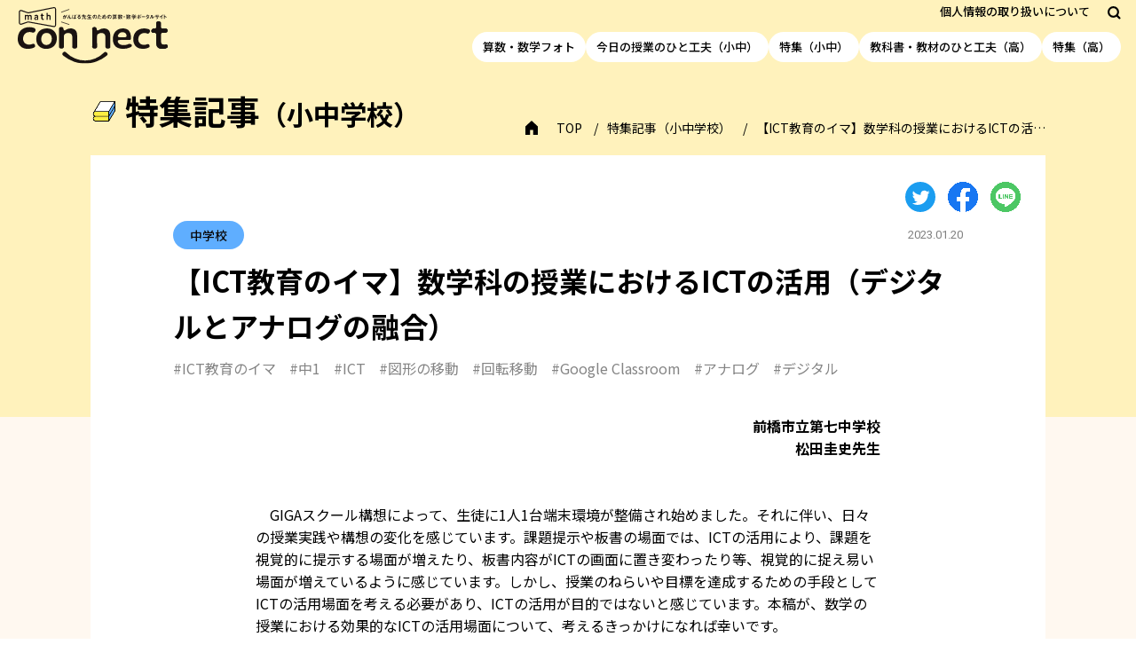

--- FILE ---
content_type: text/html; charset=UTF-8
request_url: https://mathconnect.tokyo-shoseki.co.jp/ict/20230120-01/
body_size: 12196
content:

<!DOCTYPE html>
<html lang="ja">

	<head prefix="og: http://ogp.me/ns# fb: http://ogp.me/ns/fb# article: http://ogp.me/ns/article#">
	<meta charset="UTF-8">
	<meta content="IE=edge" http-equiv="X-UA-Compatible">
	<meta name="viewport" content="width=device-width,maximum-scale=1.0,minimum-scale=1.0">
	<meta name="robots" content="index, follow, noodp, noydir">
	<meta name="format-detection" content="telephone=no">
	<title>【ICT教育のイマ】数学科の授業におけるICTの活用（デジタルとアナログの融合） | math connect | 東京書籍 | 先生のための算数数学ポータルサイト</title><meta property="og:type" content="article">
	<meta name="description" content="東京書籍が運営する「がんばる先生のための算数・数学ポータルサイト」です。「子どもが学びの中心」をコンセプトに、教科書の使い方や板書例など日々の授業で役立つ情報や、ICT教育の最新情報、セミナー情報などをご紹介しています。">
	<meta name="keywords" content="東京書籍,math connect,マスコネクト,算数,数学,小学校,中学校,先生,教育,教科書,指導書,デジタルコンテンツ">
	<meta property="og:title" content="math connect | 東京書籍 | 先生のための算数数学ポータルサイト" />
	<meta property="og:image" content="https://mathconnect.tokyo-shoseki.co.jp/wp-content/themes/tokyo-shoseki/assets/img/og/ogp_fb.png">
	<meta property="og:url" content="https://mathconnect.tokyo-shoseki.co.jp/">
	<meta property="og:description" content="東京書籍が運営する「がんばる先生のための算数・数学ポータルサイト」です。「子どもが学びの中心」をコンセプトに、教科書の使い方や板書例など日々の授業で役立つ情報や、ICT教育の最新情報、セミナー情報などをご紹介しています。" />
	<meta property="og:site_name" content="math connect 先生のための算数数学ポータルサイト" />
	<meta property="og:locale" content="ja">
	<meta name="twitter:card" content="summary">

	<script type="text/javascript">
		var ua = navigator.userAgent;
		document.open();
		if (ua.indexOf('iPhone') > 0 || ua.indexOf('iPod') > 0 || (ua.indexOf('Android') > 0) && (ua.indexOf('Mobile') >
				0) || ua.indexOf('Windows Phone') > 0) {
			document.write('<meta name="viewport" content="width=device-width,maximum-scale=1.0,minimum-scale=1.0">');
		} else if (ua.indexOf('iPad') > 0 || ua.indexOf('Android') > 0) {
			document.write('<meta content="width=1366" name="viewport">');
		} else {
			document.write('<meta content="width=1366" name="viewport">');
		}
		document.close();
	</script>

	<link rel="icon" type="image/vnd.microsoft.icon" href="https://mathconnect.tokyo-shoseki.co.jp/wp-content/themes/tokyo-shoseki/assets/img/favicon.ico">
	<link rel="apple-touch-icon-precomposed" sizes="152x152" href="https://mathconnect.tokyo-shoseki.co.jp/wp-content/themes/tokyo-shoseki/assets/img/apple-touch-icon.png">
	<link rel="preconnect" href="https://fonts.googleapis.com">
	<link rel="preconnect" href="https://fonts.gstatic.com" crossorigin>

		<meta name='robots' content='max-image-preview:large' />
<link rel='dns-prefetch' href='//cdnjs.cloudflare.com' />
<link rel='dns-prefetch' href='//cdn.jsdelivr.net' />
<link rel='dns-prefetch' href='//fonts.googleapis.com' />
<script type="text/javascript">
/* <![CDATA[ */
window._wpemojiSettings = {"baseUrl":"https:\/\/s.w.org\/images\/core\/emoji\/15.0.3\/72x72\/","ext":".png","svgUrl":"https:\/\/s.w.org\/images\/core\/emoji\/15.0.3\/svg\/","svgExt":".svg","source":{"concatemoji":"https:\/\/mathconnect.tokyo-shoseki.co.jp\/wp-includes\/js\/wp-emoji-release.min.js?ver=6.5.4"}};
/*! This file is auto-generated */
!function(i,n){var o,s,e;function c(e){try{var t={supportTests:e,timestamp:(new Date).valueOf()};sessionStorage.setItem(o,JSON.stringify(t))}catch(e){}}function p(e,t,n){e.clearRect(0,0,e.canvas.width,e.canvas.height),e.fillText(t,0,0);var t=new Uint32Array(e.getImageData(0,0,e.canvas.width,e.canvas.height).data),r=(e.clearRect(0,0,e.canvas.width,e.canvas.height),e.fillText(n,0,0),new Uint32Array(e.getImageData(0,0,e.canvas.width,e.canvas.height).data));return t.every(function(e,t){return e===r[t]})}function u(e,t,n){switch(t){case"flag":return n(e,"\ud83c\udff3\ufe0f\u200d\u26a7\ufe0f","\ud83c\udff3\ufe0f\u200b\u26a7\ufe0f")?!1:!n(e,"\ud83c\uddfa\ud83c\uddf3","\ud83c\uddfa\u200b\ud83c\uddf3")&&!n(e,"\ud83c\udff4\udb40\udc67\udb40\udc62\udb40\udc65\udb40\udc6e\udb40\udc67\udb40\udc7f","\ud83c\udff4\u200b\udb40\udc67\u200b\udb40\udc62\u200b\udb40\udc65\u200b\udb40\udc6e\u200b\udb40\udc67\u200b\udb40\udc7f");case"emoji":return!n(e,"\ud83d\udc26\u200d\u2b1b","\ud83d\udc26\u200b\u2b1b")}return!1}function f(e,t,n){var r="undefined"!=typeof WorkerGlobalScope&&self instanceof WorkerGlobalScope?new OffscreenCanvas(300,150):i.createElement("canvas"),a=r.getContext("2d",{willReadFrequently:!0}),o=(a.textBaseline="top",a.font="600 32px Arial",{});return e.forEach(function(e){o[e]=t(a,e,n)}),o}function t(e){var t=i.createElement("script");t.src=e,t.defer=!0,i.head.appendChild(t)}"undefined"!=typeof Promise&&(o="wpEmojiSettingsSupports",s=["flag","emoji"],n.supports={everything:!0,everythingExceptFlag:!0},e=new Promise(function(e){i.addEventListener("DOMContentLoaded",e,{once:!0})}),new Promise(function(t){var n=function(){try{var e=JSON.parse(sessionStorage.getItem(o));if("object"==typeof e&&"number"==typeof e.timestamp&&(new Date).valueOf()<e.timestamp+604800&&"object"==typeof e.supportTests)return e.supportTests}catch(e){}return null}();if(!n){if("undefined"!=typeof Worker&&"undefined"!=typeof OffscreenCanvas&&"undefined"!=typeof URL&&URL.createObjectURL&&"undefined"!=typeof Blob)try{var e="postMessage("+f.toString()+"("+[JSON.stringify(s),u.toString(),p.toString()].join(",")+"));",r=new Blob([e],{type:"text/javascript"}),a=new Worker(URL.createObjectURL(r),{name:"wpTestEmojiSupports"});return void(a.onmessage=function(e){c(n=e.data),a.terminate(),t(n)})}catch(e){}c(n=f(s,u,p))}t(n)}).then(function(e){for(var t in e)n.supports[t]=e[t],n.supports.everything=n.supports.everything&&n.supports[t],"flag"!==t&&(n.supports.everythingExceptFlag=n.supports.everythingExceptFlag&&n.supports[t]);n.supports.everythingExceptFlag=n.supports.everythingExceptFlag&&!n.supports.flag,n.DOMReady=!1,n.readyCallback=function(){n.DOMReady=!0}}).then(function(){return e}).then(function(){var e;n.supports.everything||(n.readyCallback(),(e=n.source||{}).concatemoji?t(e.concatemoji):e.wpemoji&&e.twemoji&&(t(e.twemoji),t(e.wpemoji)))}))}((window,document),window._wpemojiSettings);
/* ]]> */
</script>
<style id='wp-emoji-styles-inline-css' type='text/css'>

	img.wp-smiley, img.emoji {
		display: inline !important;
		border: none !important;
		box-shadow: none !important;
		height: 1em !important;
		width: 1em !important;
		margin: 0 0.07em !important;
		vertical-align: -0.1em !important;
		background: none !important;
		padding: 0 !important;
	}
</style>
<link rel='stylesheet' id='wp-block-library-css' href='https://mathconnect.tokyo-shoseki.co.jp/wp-includes/css/dist/block-library/style.min.css?ver=6.5.4' type='text/css' media='all' />
<link rel='stylesheet' id='liquid-block-speech-css' href='https://mathconnect.tokyo-shoseki.co.jp/wp-content/plugins/liquid-speech-balloon/css/block.css?ver=6.5.4' type='text/css' media='all' />
<style id='classic-theme-styles-inline-css' type='text/css'>
/*! This file is auto-generated */
.wp-block-button__link{color:#fff;background-color:#32373c;border-radius:9999px;box-shadow:none;text-decoration:none;padding:calc(.667em + 2px) calc(1.333em + 2px);font-size:1.125em}.wp-block-file__button{background:#32373c;color:#fff;text-decoration:none}
</style>
<style id='global-styles-inline-css' type='text/css'>
body{--wp--preset--color--black: #000000;--wp--preset--color--cyan-bluish-gray: #abb8c3;--wp--preset--color--white: #ffffff;--wp--preset--color--pale-pink: #f78da7;--wp--preset--color--vivid-red: #cf2e2e;--wp--preset--color--luminous-vivid-orange: #ff6900;--wp--preset--color--luminous-vivid-amber: #fcb900;--wp--preset--color--light-green-cyan: #7bdcb5;--wp--preset--color--vivid-green-cyan: #00d084;--wp--preset--color--pale-cyan-blue: #8ed1fc;--wp--preset--color--vivid-cyan-blue: #0693e3;--wp--preset--color--vivid-purple: #9b51e0;--wp--preset--color--color-1: #ddfbff;--wp--preset--color--color-2: #feeef1;--wp--preset--color--color-3: #e6fdd0;--wp--preset--color--color-4: #fffecf;--wp--preset--color--color-5: #ffead1;--wp--preset--color--color-6: #ebebff;--wp--preset--color--color-7: #000000;--wp--preset--color--color-8: #abb8c3;--wp--preset--color--color-9: #ffffff;--wp--preset--color--color-10: #cf2e2e;--wp--preset--color--color-11: #0693e3;--wp--preset--color--color-12: #9b51e0;--wp--preset--gradient--vivid-cyan-blue-to-vivid-purple: linear-gradient(135deg,rgba(6,147,227,1) 0%,rgb(155,81,224) 100%);--wp--preset--gradient--light-green-cyan-to-vivid-green-cyan: linear-gradient(135deg,rgb(122,220,180) 0%,rgb(0,208,130) 100%);--wp--preset--gradient--luminous-vivid-amber-to-luminous-vivid-orange: linear-gradient(135deg,rgba(252,185,0,1) 0%,rgba(255,105,0,1) 100%);--wp--preset--gradient--luminous-vivid-orange-to-vivid-red: linear-gradient(135deg,rgba(255,105,0,1) 0%,rgb(207,46,46) 100%);--wp--preset--gradient--very-light-gray-to-cyan-bluish-gray: linear-gradient(135deg,rgb(238,238,238) 0%,rgb(169,184,195) 100%);--wp--preset--gradient--cool-to-warm-spectrum: linear-gradient(135deg,rgb(74,234,220) 0%,rgb(151,120,209) 20%,rgb(207,42,186) 40%,rgb(238,44,130) 60%,rgb(251,105,98) 80%,rgb(254,248,76) 100%);--wp--preset--gradient--blush-light-purple: linear-gradient(135deg,rgb(255,206,236) 0%,rgb(152,150,240) 100%);--wp--preset--gradient--blush-bordeaux: linear-gradient(135deg,rgb(254,205,165) 0%,rgb(254,45,45) 50%,rgb(107,0,62) 100%);--wp--preset--gradient--luminous-dusk: linear-gradient(135deg,rgb(255,203,112) 0%,rgb(199,81,192) 50%,rgb(65,88,208) 100%);--wp--preset--gradient--pale-ocean: linear-gradient(135deg,rgb(255,245,203) 0%,rgb(182,227,212) 50%,rgb(51,167,181) 100%);--wp--preset--gradient--electric-grass: linear-gradient(135deg,rgb(202,248,128) 0%,rgb(113,206,126) 100%);--wp--preset--gradient--midnight: linear-gradient(135deg,rgb(2,3,129) 0%,rgb(40,116,252) 100%);--wp--preset--font-size--small: 13px;--wp--preset--font-size--medium: 20px;--wp--preset--font-size--large: 36px;--wp--preset--font-size--x-large: 42px;--wp--preset--spacing--20: 0.44rem;--wp--preset--spacing--30: 0.67rem;--wp--preset--spacing--40: 1rem;--wp--preset--spacing--50: 1.5rem;--wp--preset--spacing--60: 2.25rem;--wp--preset--spacing--70: 3.38rem;--wp--preset--spacing--80: 5.06rem;--wp--preset--shadow--natural: 6px 6px 9px rgba(0, 0, 0, 0.2);--wp--preset--shadow--deep: 12px 12px 50px rgba(0, 0, 0, 0.4);--wp--preset--shadow--sharp: 6px 6px 0px rgba(0, 0, 0, 0.2);--wp--preset--shadow--outlined: 6px 6px 0px -3px rgba(255, 255, 255, 1), 6px 6px rgba(0, 0, 0, 1);--wp--preset--shadow--crisp: 6px 6px 0px rgba(0, 0, 0, 1);}:where(.is-layout-flex){gap: 0.5em;}:where(.is-layout-grid){gap: 0.5em;}body .is-layout-flex{display: flex;}body .is-layout-flex{flex-wrap: wrap;align-items: center;}body .is-layout-flex > *{margin: 0;}body .is-layout-grid{display: grid;}body .is-layout-grid > *{margin: 0;}:where(.wp-block-columns.is-layout-flex){gap: 2em;}:where(.wp-block-columns.is-layout-grid){gap: 2em;}:where(.wp-block-post-template.is-layout-flex){gap: 1.25em;}:where(.wp-block-post-template.is-layout-grid){gap: 1.25em;}.has-black-color{color: var(--wp--preset--color--black) !important;}.has-cyan-bluish-gray-color{color: var(--wp--preset--color--cyan-bluish-gray) !important;}.has-white-color{color: var(--wp--preset--color--white) !important;}.has-pale-pink-color{color: var(--wp--preset--color--pale-pink) !important;}.has-vivid-red-color{color: var(--wp--preset--color--vivid-red) !important;}.has-luminous-vivid-orange-color{color: var(--wp--preset--color--luminous-vivid-orange) !important;}.has-luminous-vivid-amber-color{color: var(--wp--preset--color--luminous-vivid-amber) !important;}.has-light-green-cyan-color{color: var(--wp--preset--color--light-green-cyan) !important;}.has-vivid-green-cyan-color{color: var(--wp--preset--color--vivid-green-cyan) !important;}.has-pale-cyan-blue-color{color: var(--wp--preset--color--pale-cyan-blue) !important;}.has-vivid-cyan-blue-color{color: var(--wp--preset--color--vivid-cyan-blue) !important;}.has-vivid-purple-color{color: var(--wp--preset--color--vivid-purple) !important;}.has-black-background-color{background-color: var(--wp--preset--color--black) !important;}.has-cyan-bluish-gray-background-color{background-color: var(--wp--preset--color--cyan-bluish-gray) !important;}.has-white-background-color{background-color: var(--wp--preset--color--white) !important;}.has-pale-pink-background-color{background-color: var(--wp--preset--color--pale-pink) !important;}.has-vivid-red-background-color{background-color: var(--wp--preset--color--vivid-red) !important;}.has-luminous-vivid-orange-background-color{background-color: var(--wp--preset--color--luminous-vivid-orange) !important;}.has-luminous-vivid-amber-background-color{background-color: var(--wp--preset--color--luminous-vivid-amber) !important;}.has-light-green-cyan-background-color{background-color: var(--wp--preset--color--light-green-cyan) !important;}.has-vivid-green-cyan-background-color{background-color: var(--wp--preset--color--vivid-green-cyan) !important;}.has-pale-cyan-blue-background-color{background-color: var(--wp--preset--color--pale-cyan-blue) !important;}.has-vivid-cyan-blue-background-color{background-color: var(--wp--preset--color--vivid-cyan-blue) !important;}.has-vivid-purple-background-color{background-color: var(--wp--preset--color--vivid-purple) !important;}.has-black-border-color{border-color: var(--wp--preset--color--black) !important;}.has-cyan-bluish-gray-border-color{border-color: var(--wp--preset--color--cyan-bluish-gray) !important;}.has-white-border-color{border-color: var(--wp--preset--color--white) !important;}.has-pale-pink-border-color{border-color: var(--wp--preset--color--pale-pink) !important;}.has-vivid-red-border-color{border-color: var(--wp--preset--color--vivid-red) !important;}.has-luminous-vivid-orange-border-color{border-color: var(--wp--preset--color--luminous-vivid-orange) !important;}.has-luminous-vivid-amber-border-color{border-color: var(--wp--preset--color--luminous-vivid-amber) !important;}.has-light-green-cyan-border-color{border-color: var(--wp--preset--color--light-green-cyan) !important;}.has-vivid-green-cyan-border-color{border-color: var(--wp--preset--color--vivid-green-cyan) !important;}.has-pale-cyan-blue-border-color{border-color: var(--wp--preset--color--pale-cyan-blue) !important;}.has-vivid-cyan-blue-border-color{border-color: var(--wp--preset--color--vivid-cyan-blue) !important;}.has-vivid-purple-border-color{border-color: var(--wp--preset--color--vivid-purple) !important;}.has-vivid-cyan-blue-to-vivid-purple-gradient-background{background: var(--wp--preset--gradient--vivid-cyan-blue-to-vivid-purple) !important;}.has-light-green-cyan-to-vivid-green-cyan-gradient-background{background: var(--wp--preset--gradient--light-green-cyan-to-vivid-green-cyan) !important;}.has-luminous-vivid-amber-to-luminous-vivid-orange-gradient-background{background: var(--wp--preset--gradient--luminous-vivid-amber-to-luminous-vivid-orange) !important;}.has-luminous-vivid-orange-to-vivid-red-gradient-background{background: var(--wp--preset--gradient--luminous-vivid-orange-to-vivid-red) !important;}.has-very-light-gray-to-cyan-bluish-gray-gradient-background{background: var(--wp--preset--gradient--very-light-gray-to-cyan-bluish-gray) !important;}.has-cool-to-warm-spectrum-gradient-background{background: var(--wp--preset--gradient--cool-to-warm-spectrum) !important;}.has-blush-light-purple-gradient-background{background: var(--wp--preset--gradient--blush-light-purple) !important;}.has-blush-bordeaux-gradient-background{background: var(--wp--preset--gradient--blush-bordeaux) !important;}.has-luminous-dusk-gradient-background{background: var(--wp--preset--gradient--luminous-dusk) !important;}.has-pale-ocean-gradient-background{background: var(--wp--preset--gradient--pale-ocean) !important;}.has-electric-grass-gradient-background{background: var(--wp--preset--gradient--electric-grass) !important;}.has-midnight-gradient-background{background: var(--wp--preset--gradient--midnight) !important;}.has-small-font-size{font-size: var(--wp--preset--font-size--small) !important;}.has-medium-font-size{font-size: var(--wp--preset--font-size--medium) !important;}.has-large-font-size{font-size: var(--wp--preset--font-size--large) !important;}.has-x-large-font-size{font-size: var(--wp--preset--font-size--x-large) !important;}
.wp-block-navigation a:where(:not(.wp-element-button)){color: inherit;}
:where(.wp-block-post-template.is-layout-flex){gap: 1.25em;}:where(.wp-block-post-template.is-layout-grid){gap: 1.25em;}
:where(.wp-block-columns.is-layout-flex){gap: 2em;}:where(.wp-block-columns.is-layout-grid){gap: 2em;}
.wp-block-pullquote{font-size: 1.5em;line-height: 1.6;}
</style>
<link rel='stylesheet' id='contact-form-7-css' href='https://mathconnect.tokyo-shoseki.co.jp/wp-content/plugins/contact-form-7/includes/css/styles.css?ver=5.9.6' type='text/css' media='all' />
<link rel='stylesheet' id='wordpress-popular-posts-css-css' href='https://mathconnect.tokyo-shoseki.co.jp/wp-content/plugins/wordpress-popular-posts/assets/css/wpp.css?ver=6.4.2' type='text/css' media='all' />
<link rel='stylesheet' id='main-style-css' href='https://mathconnect.tokyo-shoseki.co.jp/wp-content/themes/tokyo-shoseki/style.css?ver=2.3.6' type='text/css' media='all' />
<link rel='stylesheet' id='noto-sans-css' href='https://fonts.googleapis.com/css2?family=Noto+Sans+JP:wght@400;500;700&#038;display=swap' type='text/css' media='all' />
<link rel='stylesheet' id='roboto-css' href='https://fonts.googleapis.com/css2?family=Roboto:wght@400;500;700&#038;display=swap' type='text/css' media='all' />
<script type="text/javascript" src="https://mathconnect.tokyo-shoseki.co.jp/wp-includes/js/jquery/jquery.min.js?ver=3.7.1" id="jquery-core-js"></script>
<script type="text/javascript" src="https://mathconnect.tokyo-shoseki.co.jp/wp-includes/js/jquery/jquery-migrate.min.js?ver=3.4.1" id="jquery-migrate-js"></script>
<script type="application/json" id="wpp-json">

{"sampling_active":0,"sampling_rate":100,"ajax_url":"https:\/\/mathconnect.tokyo-shoseki.co.jp\/wp-json\/wordpress-popular-posts\/v1\/popular-posts","api_url":"https:\/\/mathconnect.tokyo-shoseki.co.jp\/wp-json\/wordpress-popular-posts","ID":3844,"token":"831dd5e2b8","lang":0,"debug":0}

</script>
<script type="text/javascript" src="https://mathconnect.tokyo-shoseki.co.jp/wp-content/plugins/wordpress-popular-posts/assets/js/wpp.min.js?ver=6.4.2" id="wpp-js-js"></script>
<script type="text/javascript" src="https://cdnjs.cloudflare.com/polyfill/v3/polyfill.min.js?version=3.111.0&amp;features=es6" id="ie-math-js"></script>
<script type="text/javascript" async src="https://cdn.jsdelivr.net/npm/mathjax@3.2.0/es5/tex-svg.js?ver=3.2.0" id="mathjax-js"></script>
<link rel="https://api.w.org/" href="https://mathconnect.tokyo-shoseki.co.jp/wp-json/" /><link rel="alternate" type="application/json" href="https://mathconnect.tokyo-shoseki.co.jp/wp-json/wp/v2/ict/3844" /><link rel="EditURI" type="application/rsd+xml" title="RSD" href="https://mathconnect.tokyo-shoseki.co.jp/xmlrpc.php?rsd" />
<link rel="canonical" href="https://mathconnect.tokyo-shoseki.co.jp/ict/20230120-01/" />
<link rel='shortlink' href='https://mathconnect.tokyo-shoseki.co.jp/?p=3844' />
<link rel="alternate" type="application/json+oembed" href="https://mathconnect.tokyo-shoseki.co.jp/wp-json/oembed/1.0/embed?url=https%3A%2F%2Fmathconnect.tokyo-shoseki.co.jp%2Fict%2F20230120-01%2F" />
<link rel="alternate" type="text/xml+oembed" href="https://mathconnect.tokyo-shoseki.co.jp/wp-json/oembed/1.0/embed?url=https%3A%2F%2Fmathconnect.tokyo-shoseki.co.jp%2Fict%2F20230120-01%2F&#038;format=xml" />
<style type="text/css">.liquid-speech-balloon-00 .liquid-speech-balloon-avatar { background-image: url("https://mathconnect.tokyo-shoseki.co.jp/wp-content/uploads/2021/09/mathrin.png"); } .liquid-speech-balloon-01 .liquid-speech-balloon-avatar { background-image: url("https://mathconnect.tokyo-shoseki.co.jp/wp-content/uploads/2021/09/boy_1.png"); } .liquid-speech-balloon-02 .liquid-speech-balloon-avatar { background-image: url("https://mathconnect.tokyo-shoseki.co.jp/wp-content/uploads/2021/09/girl_1.png"); } .liquid-speech-balloon-03 .liquid-speech-balloon-avatar { background-image: url("https://mathconnect.tokyo-shoseki.co.jp/wp-content/uploads/2021/09/yuka_R.png"); } .liquid-speech-balloon-05 .liquid-speech-balloon-avatar { background-image: url("https://mathconnect.tokyo-shoseki.co.jp/wp-content/uploads/2021/09/teacher_2.png"); } .liquid-speech-balloon-06 .liquid-speech-balloon-avatar { background-image: url("https://mathconnect.tokyo-shoseki.co.jp/wp-content/uploads/2021/09/teacher_1-1.png"); } .liquid-speech-balloon-07 .liquid-speech-balloon-avatar { background-image: url("https://mathconnect.tokyo-shoseki.co.jp/wp-content/uploads/2021/09/Reuleaux.png"); } .liquid-speech-balloon-08 .liquid-speech-balloon-avatar { background-image: url("https://mathconnect.tokyo-shoseki.co.jp/wp-content/uploads/2021/09/teacher_3-1.png"); } .liquid-speech-balloon-09 .liquid-speech-balloon-avatar { background-image: url("https://mathconnect.tokyo-shoseki.co.jp/wp-content/uploads/2021/09/teacher_4.png"); } .liquid-speech-balloon-10 .liquid-speech-balloon-avatar { background-image: url("https://mathconnect.tokyo-shoseki.co.jp/wp-content/uploads/2021/09/teacher_1-2.png"); } .liquid-speech-balloon-11 .liquid-speech-balloon-avatar { background-image: url("https://mathconnect.tokyo-shoseki.co.jp/wp-content/uploads/2021/09/teacher_6-1.png"); } .liquid-speech-balloon-13 .liquid-speech-balloon-avatar { background-image: url("https://mathconnect.tokyo-shoseki.co.jp/wp-content/uploads/2021/09/teacher_5-1.png"); } .liquid-speech-balloon-14 .liquid-speech-balloon-avatar { background-image: url("https://mathconnect.tokyo-shoseki.co.jp/wp-content/uploads/2021/10/boy_3.png"); } .liquid-speech-balloon-15 .liquid-speech-balloon-avatar { background-image: url("https://mathconnect.tokyo-shoseki.co.jp/wp-content/uploads/2021/10/souta_R.png"); } .liquid-speech-balloon-16 .liquid-speech-balloon-avatar { background-image: url("https://mathconnect.tokyo-shoseki.co.jp/wp-content/uploads/2021/11/hiroto_R.png"); } .liquid-speech-balloon-17 .liquid-speech-balloon-avatar { background-image: url("https://mathconnect.tokyo-shoseki.co.jp/wp-content/uploads/2021/09/girl_2.png"); } .liquid-speech-balloon-18 .liquid-speech-balloon-avatar { background-image: url("https://mathconnect.tokyo-shoseki.co.jp/wp-content/uploads/2021/09/girl_3.png"); } .liquid-speech-balloon-19 .liquid-speech-balloon-avatar { background-image: url("https://mathconnect.tokyo-shoseki.co.jp/wp-content/uploads/2021/09/boy_2.png"); } .liquid-speech-balloon-20 .liquid-speech-balloon-avatar { background-image: url("https://mathconnect.tokyo-shoseki.co.jp/wp-content/uploads/2021/09/haruka_R.png"); } .liquid-speech-balloon-21 .liquid-speech-balloon-avatar { background-image: url("https://mathconnect.tokyo-shoseki.co.jp/wp-content/uploads/2023/05/saito.png"); } .liquid-speech-balloon-22 .liquid-speech-balloon-avatar { background-image: url("https://mathconnect.tokyo-shoseki.co.jp/wp-content/uploads/2023/05/yamanaka.png"); } .liquid-speech-balloon-23 .liquid-speech-balloon-avatar { background-image: url("https://mathconnect.tokyo-shoseki.co.jp/wp-content/uploads/2023/05/morita.png"); } .liquid-speech-balloon-24 .liquid-speech-balloon-avatar { background-image: url("https://mathconnect.tokyo-shoseki.co.jp/wp-content/uploads/2024/08/hi_icon.png"); } .liquid-speech-balloon-25 .liquid-speech-balloon-avatar { background-image: url("https://mathconnect.tokyo-shoseki.co.jp/wp-content/uploads/2025/09/youngteacher_a.png"); } .liquid-speech-balloon-26 .liquid-speech-balloon-avatar { background-image: url("https://mathconnect.tokyo-shoseki.co.jp/wp-content/uploads/2025/09/youngteacher_b.png"); } .liquid-speech-balloon-27 .liquid-speech-balloon-avatar { background-image: url("https://mathconnect.tokyo-shoseki.co.jp/wp-content/uploads/2025/09/yokosuka_teacher.png"); } .liquid-speech-balloon-28 .liquid-speech-balloon-avatar { background-image: url("https://mathconnect.tokyo-shoseki.co.jp/wp-content/uploads/2025/09/oomura_teacher.png"); } .liquid-speech-balloon-21 .liquid-speech-balloon-avatar::after { content: "島 根 県 立 大 学　齊 藤 一 弥 先 生"; } .liquid-speech-balloon-22 .liquid-speech-balloon-avatar::after { content: "山 中 佑 介 先 生"; } .liquid-speech-balloon-23 .liquid-speech-balloon-avatar::after { content: "盛 田 恭 平 先 生"; } </style>
            <style id="wpp-loading-animation-styles">@-webkit-keyframes bgslide{from{background-position-x:0}to{background-position-x:-200%}}@keyframes bgslide{from{background-position-x:0}to{background-position-x:-200%}}.wpp-widget-placeholder,.wpp-widget-block-placeholder,.wpp-shortcode-placeholder{margin:0 auto;width:60px;height:3px;background:#dd3737;background:linear-gradient(90deg,#dd3737 0%,#571313 10%,#dd3737 100%);background-size:200% auto;border-radius:3px;-webkit-animation:bgslide 1s infinite linear;animation:bgslide 1s infinite linear}</style>
            
	<!-- Global site tag (gtag.js) - Google Analytics -->
	<script async src="https://www.googletagmanager.com/gtag/js?id=G-HEHEQ33GVX"></script>
	<script>
		window.dataLayer = window.dataLayer || [];

		function gtag() {
			dataLayer.push(arguments);
		}
		gtag('js', new Date());

		gtag('config', 'G-HEHEQ33GVX');
	</script>
</head>

<body class="ict-template-default single single-ict postid-3844">
	<section>
		<!-- SP Menu -->
		<div class="l-menu">
			<div class="l-menu__inner">
				<div class="l-menu__closeBtn js-menuCloseBtn">
					<span></span>
					<span></span>
				</div>
				<ul class="l-menuList">
					<li class="l-menuList__item">
						<a href="https://mathconnect.tokyo-shoseki.co.jp/photo">算数・数学フォト</a>
					</li>
					<li class="l-menuList__item">
						<a href="https://mathconnect.tokyo-shoseki.co.jp/hitokufu">今日の授業のひと工夫（小中）</a>
					</li>
					<li class="l-menuList__item">
						<a href="https://mathconnect.tokyo-shoseki.co.jp/tokusyu">特集（小中）</a>
					</li>
					<li class="l-menuList__item">
						<a href="https://mathconnect.tokyo-shoseki.co.jp/hitokufu-high-school">教科書・教材のひと工夫（高）</a>
					</li>
					<li class="l-menuList__item">
						<a href="https://mathconnect.tokyo-shoseki.co.jp/tokusyu-high-school">特集（高）</a>
					</li>
					<li class="l-menuList__item">
						<a href="https://mathconnect.tokyo-shoseki.co.jp/backnumber"><span>がんばる先生のための算数・数学情報誌</span>『math connect』</a>
					</li>
				</ul>
				<a href="https://www.tokyo-shoseki.co.jp/privacy.html" class="l-menu__link" target="_blank">個人情報の取り扱いについて</a>
							</div>
		</div>
		<div class="l-menuBg is-hide"></div>
	</section>

	<header class="l-header">
   <!-- -------------- PC 固定 ------------------- -->
    <div class="l-header__abs">
      <div class="l-header__inner">
        <a href="https://mathconnect.tokyo-shoseki.co.jp/" class="l-header__logo">
          <img src="https://mathconnect.tokyo-shoseki.co.jp/wp-content/themes/tokyo-shoseki/assets/img/common/logo/logo.svg" alt="math がんばる先生のための算数・数学ポータルサイト con-nect">
        </a>
      
        <div class="l-header__wrap">

          <div class="l-headerBox">
            <div class="l-headerBox__inner">
              <!-- PC -->
              <a href="https://www.tokyo-shoseki.co.jp/privacy.html" class="l-headerBox__link" target="_blank">個人情報の取り扱いについて</a>

              <!-- PC & SP 検索-->
              <div class="l-headerBox__icon js-modalBtn" data-modal="modal_search">
                <img src="https://mathconnect.tokyo-shoseki.co.jp/wp-content/themes/tokyo-shoseki/assets/img/common/icon/icon_search.svg" alt="">
              </div>
            </div>

            <!-- PC  -->
			          </div>

          <ul class="l-headerLink">
            <li class="l-headerLink__item">
              <a href="https://mathconnect.tokyo-shoseki.co.jp/photo">算数・数学フォト</a>
            </li>
            <li class="l-headerLink__item">
              <a href="https://mathconnect.tokyo-shoseki.co.jp/hitokufu">今日の授業のひと工夫（小中）</a>
            </li>
            <li class="l-headerLink__item">
              <a href="https://mathconnect.tokyo-shoseki.co.jp/tokusyu">特集（小中）</a>
            </li>
            <li class="l-headerLink__item">
              <a href="https://mathconnect.tokyo-shoseki.co.jp/hitokufu-high-school">教科書・教材のひと工夫（高）</a>
            </li>
						<li class="l-headerLink__item">
              <a href="https://mathconnect.tokyo-shoseki.co.jp/tokusyu-high-school">特集（高）</a>
            </li>
          </ul>
        

          <!-- SP -->
          <div class="l-headerOpenBtn js-menuOpenBtn">
            <div class="l-headerOpenBtn__wrap">
                <span></span>
                <span></span>
            </div>
          </div>

        </div>
      </div>
    </div>

   <!-- -------------- PC 追従 ------------------- -->
    <div class="l-header__fixed">
      <div class="l-header__inner">
        <a href="https://mathconnect.tokyo-shoseki.co.jp/" class="l-header__logo">
          <img src="https://mathconnect.tokyo-shoseki.co.jp/wp-content/themes/tokyo-shoseki/assets/img/common/logo/logo.svg" alt="math がんばる先生のための算数・数学ポータルサイト con-nect">
        </a>
      
        <div class="l-header__wrap">

          <div class="l-headerBox">
            <div class="l-headerBox__inner">
              <!-- PC -->
              <a href="https://www.tokyo-shoseki.co.jp/privacy.html" class="l-headerBox__link" target="_blank">個人情報の取り扱いについて</a>

              <!-- PC & SP 検索-->
              <div class="l-headerBox__icon js-modalBtn" data-modal="modal_search">
                <img src="https://mathconnect.tokyo-shoseki.co.jp/wp-content/themes/tokyo-shoseki/assets/img/common/icon/icon_search.svg" alt="">
              </div>
            </div>

            <!-- PC -->
			          </div>

          <!-- PC -->
          <ul class="l-headerLink">
            <li class="l-headerLink__itemLine">
              <a href="https://mathconnect.tokyo-shoseki.co.jp/photo">算数・数学フォト</a>
            </li>
						<li class="l-headerLink__itemLine">
              <a href="https://mathconnect.tokyo-shoseki.co.jp/hitokufu">今日の授業のひと工夫（小中）</a>
            </li>
						<li class="l-headerLink__itemLine">
              <a href="https://mathconnect.tokyo-shoseki.co.jp/tokusyu">特集（小中）</a>
            </li>
            <li class="l-headerLink__itemLine">
              <a href="https://mathconnect.tokyo-shoseki.co.jp/hitokufu-high-school">教科書・教材のひと工夫（高）</a>
            </li>
            <li class="l-headerLink__itemLine">
              <a href="https://mathconnect.tokyo-shoseki.co.jp/tokusyu-high-school">特集（高）</a>
            </li>
          </ul>

           
          <!-- SP -->
          <div class="l-headerOpenBtn js-menuOpenBtn">
            <div class="l-headerOpenBtn__wrap">
                <span></span>
                <span></span>
            </div>
          </div>

        </div>
      </div>
    </div>
</header>	
<div class="pageWrap" id="js-pageWrap">
	<main class="l-main p-details">

		<!-- kv -->
		<section class="m-kv m-kv--yellow">
			<div class="m-kv__inner">
				<div class="m-kv__ttl m-titleC">
					<div class="m-titleC__iconS">
						<img src="https://mathconnect.tokyo-shoseki.co.jp/wp-content/themes/tokyo-shoseki/assets/img/common/icon/icon_book.png" alt="">
					</div>
					<h1 class="m-titleC__text">特集記事<span class="u-em08">（小中学校）</span></h1>
				</div>
				<ul class="m-kvBreadcrumb">
					<li class="m-kvBreadcrumb__item">
						<a href="https://mathconnect.tokyo-shoseki.co.jp/">TOP</a>
					</li>
					<li class="m-kvBreadcrumb__item">
						<a href="https://mathconnect.tokyo-shoseki.co.jp/tokusyu/">特集記事（小中学校）</a>
					</li>
										<li class="m-kvBreadcrumb__item">【ICT教育のイマ】数学科の授業におけるICTの活…</li>
				</ul>
			</div>
		</section>

		<div class="l-cont">
			<section class="p-detailsCommon">
				<div class="p-detailsCommon__box">
					<!-- sns -->
					<div class="p-detailsCommonSns">
						<div class="p-detailsCommonSns__inner">
							<a href="https://twitter.com/share?url=https%3A%2F%2Fmathconnect.tokyo-shoseki.co.jp%2Fict%2F20230120-01%2F&#038;text=%E3%80%90ICT%E6%95%99%E8%82%B2%E3%81%AE%E3%82%A4%E3%83%9E%E3%80%91%E6%95%B0%E5%AD%A6%E7%A7%91%E3%81%AE%E6%8E%88%E6%A5%AD%E3%81%AB%E3%81%8A%E3%81%91%E3%82%8BICT%E3%81%AE%E6%B4%BB%E7%94%A8%EF%BC%88%E3%83%87%E3%82%B8%E3%82%BF%E3%83%AB%E3%81%A8%E3%82%A2%E3%83%8A%E3%83%AD%E3%82%B0%E3%81%AE%E8%9E%8D%E5%90%88%EF%BC%89" target="_blank" class="p-detailsCommonSns__item">
		<img src="https://mathconnect.tokyo-shoseki.co.jp/wp-content/themes/tokyo-shoseki/assets/img/common/icon/icon_twitter.svg" alt=""></a><a href="https://www.facebook.com/share.php?u=https%3A%2F%2Fmathconnect.tokyo-shoseki.co.jp%2Fict%2F20230120-01%2F" target="_blank" class="p-detailsCommonSns__item">
		<img src="https://mathconnect.tokyo-shoseki.co.jp/wp-content/themes/tokyo-shoseki/assets/img/common/icon/icon_fb.png" alt=""></a><a href="https://line.me/R/msg/text/?https%3A%2F%2Fmathconnect.tokyo-shoseki.co.jp%2Fict%2F20230120-01%2F" target="_blank" class="p-detailsCommonSns__item">
		<img src="https://mathconnect.tokyo-shoseki.co.jp/wp-content/themes/tokyo-shoseki/assets/img/common/icon/icon_line.png" alt=""></a>						</div>
					</div>
					<div class="p-detailsCommon__inner">
						<div class="p-detailsCommon__wrap">
							<div class="p-detailsCommon__items">
								<div class="p-detailsCommon__labelWrap">
												<p class="middle-schoolM">中学校</p>
										</div>
								<p class="m-date">2023.01.20</p>
							</div>
							<h2 class="p-detailsCommon__ttl">【ICT教育のイマ】数学科の授業におけるICTの活用（デジタルとアナログの融合）</h2>
							<ul class="p-detailsCommon__tagWrap">
											<li><a href="https://mathconnect.tokyo-shoseki.co.jp/free_tag/ict%e6%95%99%e8%82%b2%e3%81%ae%e3%82%a4%e3%83%9e/" class="m-tagL">#ICT教育のイマ</a></li>
					<li><a href="https://mathconnect.tokyo-shoseki.co.jp/free_tag/%e4%b8%ad1-2/" class="m-tagL">#中1</a></li>
					<li><a href="https://mathconnect.tokyo-shoseki.co.jp/free_tag/ict/" class="m-tagL">#ICT</a></li>
					<li><a href="https://mathconnect.tokyo-shoseki.co.jp/free_tag/%e5%9b%b3%e5%bd%a2%e3%81%ae%e7%a7%bb%e5%8b%95/" class="m-tagL">#図形の移動</a></li>
					<li><a href="https://mathconnect.tokyo-shoseki.co.jp/free_tag/%e5%9b%9e%e8%bb%a2%e7%a7%bb%e5%8b%95/" class="m-tagL">#回転移動</a></li>
					<li><a href="https://mathconnect.tokyo-shoseki.co.jp/free_tag/google-classroom/" class="m-tagL">#Google Classroom</a></li>
					<li><a href="https://mathconnect.tokyo-shoseki.co.jp/free_tag/%e3%82%a2%e3%83%8a%e3%83%ad%e3%82%b0/" class="m-tagL">#アナログ</a></li>
					<li><a href="https://mathconnect.tokyo-shoseki.co.jp/free_tag/%e3%83%87%e3%82%b8%e3%82%bf%e3%83%ab/" class="m-tagL">#デジタル</a></li>
									</ul>
						</div>
						<!-- ページ別デザイン ここから -->
						<div class="p-details__wrap">
							<div class="p-details__inner">
								
<p class="has-text-align-right"><strong>前橋市立第七中学校<br>松田圭史先生</strong></p>



<div style="height:50px" aria-hidden="true" class="wp-block-spacer"></div>



<p>　GIGAスクール構想によって、生徒に1人1台端末環境が整備され始めました。それに伴い、日々の授業実践や構想の変化を感じています。課題提示や板書の場面では、ICTの活用により、課題を視覚的に提示する場面が増えたり、板書内容がICTの画面に置き変わったり等、視覚的に捉え易い場面が増えているように感じています。しかし、授業のねらいや目標を達成するための手段としてICTの活用場面を考える必要があり、ICTの活用が目的ではないと感じています。本稿が、数学の授業における効果的なICTの活用場面について、考えるきっかけになれば幸いです。</p>



<div style="height:80px" aria-hidden="true" class="wp-block-spacer"></div>



<p>　まずデジタルの特徴を紹介します。数学の授業においてICTを活用する良さは次の3点だと考えています。</p>



<div style="height:5px" aria-hidden="true" class="wp-block-spacer"></div>



<ul class="u-list"><li>視覚的な課題提示で解決への見通しをもたせ易くなる。</li><li>短時間で数学的な思考の共有や知識・理解の定着に繋げることを通して、授業のねらいや目標を達成すること。</li><li>数学的な思考を深める場面が設定し易くなること。</li></ul>



<div style="height:5px" aria-hidden="true" class="wp-block-spacer"></div>



<p>　ICTを活用する場面が多い領域として、「B 図形領域」や「D データの活用領域」が考えられます。「B 図形領域」の学習では、課題の図形を編集して自分の考えを短時間で共有して考察し合う活動が考えられます。また、「D データの活用領域」の学習では、複数のデータを表やグラフに整理して、データの分布の傾向を読み取り、批判的に考察し、判断する活動が考えられるなど、2つの領域でICTの活用場面が多くあります。</p>



<div style="height:30px" aria-hidden="true" class="wp-block-spacer"></div>



<p>　具体的なICT活用場面として、「①数学的な思考の共有」、「②作図等の師範」、「③振り返り」等が考えられます。</p>



<p>「①数学的な思考」の共有では、自分の考えを書き込んだノートの写真や画像を共有します。ICTを活用することで、複数の生徒の考えを短時間で共有できます。また、自分の考えに自信を持てていない状態であっても、タブレットで画像を操作することにより、課題解決への糸口が見つかったり、共有した画像をもとに思考が進むきっかけになったりすることが期待できます。さらに、共有したノートや図をほかの生徒が説明する活動などを通して、数学的な思考力を高める活動が考えられます。</p>



<p>「②作図等の師範」では、師範のコンテンツや動画の必要な部分を繰り返して確認することで、効率的に作図への知識・理解を深められ、個別支援の充実に繋げることができます。</p>



<p>「③振り返り」では、授業での学びの記録をスプレッドシートなどのデータとして蓄積していき、学びを単元や領域を通して振り返ることで、自己調整力の向上や次の学習への意欲に繋げることができます。</p>



<div style="height:30px" aria-hidden="true" class="wp-block-spacer"></div>



<p>　一方アナログでの活動として、与えられた条件や課題から予想を立て、想像を働かせながら課題解決の見通しをもち、数学的に表現することで、課題解決を図ります。また、解決過程を振り返ることで、授業で学んだ内容と既習の内容のつながりについて考えたりすることができます。</p>



<div style="height:30px" aria-hidden="true" class="wp-block-spacer"></div>



<p>　学習内容に応じてデジタルとアナログを融合させた課題提示や板書を工夫することによって、授業のねらいや目標を達成できるとよいと思います。「何をどのように学ばせるか」という視点でデジタルとアナログのバランスを考え、授業構想や単元構想をまとめていきましょう。</p>



<div style="height:80px" aria-hidden="true" class="wp-block-spacer"></div>



<div class="wp-block-columns is-layout-flex wp-container-core-columns-is-layout-1 wp-block-columns-is-layout-flex">
<div class="wp-block-column is-layout-flow wp-block-column-is-layout-flow">
<p><strong>【授業実践例】</strong></p>



<p>　以下ではデジタルとアナログを融合した授業実践例を紹介します。</p>



<div style="height:15px" aria-hidden="true" class="wp-block-spacer"></div>



<p>　中学校数学1年生5章1節「図形の移動」の学習において、「麻の葉」模様を、「どの図形をもとにして、どのように動かしたか（敷き詰めているか）」について考える課題を設定しました。</p>



<div style="height:10px" aria-hidden="true" class="wp-block-spacer"></div>



<p>生徒の思考を促す手立てとして、「麻の葉」の画像を生徒用のタブレットに送信し、移動するもとの図形を線で囲ませ、それぞれどのように敷き詰めたか、生徒の考えを画面で共有しました。</p>
</div>



<div class="wp-block-column is-layout-flow wp-block-column-is-layout-flow">
<div style="height:10px" aria-hidden="true" class="wp-block-spacer"></div>



<p class="has-small-font-size"><strong>【ICTを活用して課題に取り組んでいる生徒の様子】</strong></p>



<div class="wp-block-image"><figure class="aligncenter size-full"><img fetchpriority="high" decoding="async" width="300" height="231" src="https://mathconnect.tokyo-shoseki.co.jp/wp-content/uploads/2023/01/ict20230120-07.jpg" alt="【ICT教育のイマ】数学科の授業におけるICTの活用（デジタルとアナログの融合）07" class="wp-image-3842"/></figure></div>
</div>
</div>



<div class="wp-block-columns is-layout-flex wp-container-core-columns-is-layout-3 wp-block-columns-is-layout-flex">
<div class="wp-block-column is-layout-flow wp-block-column-is-layout-flow">
<p>図1の生徒は、まずピンクの二等辺三角形を反時計周りに60°ずつ回転させて敷き詰め、次に黄色の二等辺三角形を、時計回りに60°ずつ回転させて敷き詰めた図形と考えました。</p>



<div style="height:10px" aria-hidden="true" class="wp-block-spacer"></div>



<p>一方で図2の生徒は、立方体の見取り図風な図形（「四角」）を敷き詰めた図形と考えました。</p>
</div>



<div class="wp-block-column is-layout-flow wp-block-column-is-layout-flow">
<div style="height:10px" aria-hidden="true" class="wp-block-spacer"></div>



<div class="wp-block-columns is-layout-flex wp-container-core-columns-is-layout-2 wp-block-columns-is-layout-flex">
<div class="wp-block-column is-layout-flow wp-block-column-is-layout-flow">
<p class="has-small-font-size"><strong>図1</strong></p>



<figure class="wp-block-image size-full"><img decoding="async" width="364" height="400" src="https://mathconnect.tokyo-shoseki.co.jp/wp-content/uploads/2023/01/ict20230120-02.jpg" alt="【ICT教育のイマ】数学科の授業におけるICTの活用（デジタルとアナログの融合）02" class="wp-image-3838" srcset="https://mathconnect.tokyo-shoseki.co.jp/wp-content/uploads/2023/01/ict20230120-02.jpg 364w, https://mathconnect.tokyo-shoseki.co.jp/wp-content/uploads/2023/01/ict20230120-02-273x300.jpg 273w" sizes="(max-width: 364px) 100vw, 364px" /></figure>
</div>



<div class="wp-block-column is-layout-flow wp-block-column-is-layout-flow">
<p class="has-small-font-size"><strong>図2</strong></p>



<figure class="wp-block-image size-full"><img decoding="async" width="364" height="230" src="https://mathconnect.tokyo-shoseki.co.jp/wp-content/uploads/2023/01/ict20230120-03.jpg" alt="【ICT教育のイマ】数学科の授業におけるICTの活用（デジタルとアナログの融合）03" class="wp-image-3839" srcset="https://mathconnect.tokyo-shoseki.co.jp/wp-content/uploads/2023/01/ict20230120-03.jpg 364w, https://mathconnect.tokyo-shoseki.co.jp/wp-content/uploads/2023/01/ict20230120-03-300x190.jpg 300w" sizes="(max-width: 364px) 100vw, 364px" /></figure>
</div>
</div>
</div>
</div>



<div class="wp-block-columns is-layout-flex wp-container-core-columns-is-layout-4 wp-block-columns-is-layout-flex">
<div class="wp-block-column is-layout-flow wp-block-column-is-layout-flow">
<p>課題を生徒に作業させている間は図3のように、生徒の進捗の様子を教員がリアルタイムで確認し、必要に応じて、机間支援をしています。</p>



<div style="height:10px" aria-hidden="true" class="wp-block-spacer"></div>



<p>生徒用のタブレットで情報を共有する際の注意点として、画面が切り替わると生徒の記憶に残りにくいため、授業のねらいに迫る考えや知識等については、板書し、生徒の理解が深まるようにしています。</p>
</div>



<div class="wp-block-column is-layout-flow wp-block-column-is-layout-flow">
<div style="height:10px" aria-hidden="true" class="wp-block-spacer"></div>



<p class="has-small-font-size"><strong>図3</strong></p>



<div class="wp-block-image"><figure class="aligncenter size-full"><img decoding="async" width="363" height="210" src="https://mathconnect.tokyo-shoseki.co.jp/wp-content/uploads/2023/01/ict20230120-04.jpg" alt="【ICT教育のイマ】数学科の授業におけるICTの活用（デジタルとアナログの融合）04" class="wp-image-3840" srcset="https://mathconnect.tokyo-shoseki.co.jp/wp-content/uploads/2023/01/ict20230120-04.jpg 363w, https://mathconnect.tokyo-shoseki.co.jp/wp-content/uploads/2023/01/ict20230120-04-300x174.jpg 300w" sizes="(max-width: 363px) 100vw, 363px" /></figure></div>
</div>
</div>



<div style="height:10px" aria-hidden="true" class="wp-block-spacer"></div>



<div class="wp-block-columns is-layout-flex wp-container-core-columns-is-layout-5 wp-block-columns-is-layout-flex">
<div class="wp-block-column is-layout-flow wp-block-column-is-layout-flow">
<p>また、学習後の振り返りの場面では、「Google Classroom」の課題機能、授業での学びをスプレッドシートに記録し教員、生徒間で記録のやり取りを通して、学習を振り返り、生徒の学習を調整することに繋げていきます（図4）。</p>
</div>



<div class="wp-block-column is-layout-flow wp-block-column-is-layout-flow">
<div style="height:10px" aria-hidden="true" class="wp-block-spacer"></div>



<p class="has-small-font-size"><strong>図4</strong></p>



<div class="wp-block-image"><figure class="aligncenter size-full"><img decoding="async" width="639" height="299" src="https://mathconnect.tokyo-shoseki.co.jp/wp-content/uploads/2023/01/ict20230120-05.jpg" alt="【ICT教育のイマ】数学科の授業におけるICTの活用（デジタルとアナログの融合）05" class="wp-image-3841" style="border:1px solid #a9a9a9;" srcset="https://mathconnect.tokyo-shoseki.co.jp/wp-content/uploads/2023/01/ict20230120-05.jpg 639w, https://mathconnect.tokyo-shoseki.co.jp/wp-content/uploads/2023/01/ict20230120-05-300x140.jpg 300w" sizes="(max-width: 639px) 100vw, 639px" /></figure></div>
</div>
</div>



<div style="height:10px" aria-hidden="true" class="wp-block-spacer"></div>



<p class="has-small-font-size">【板書】</p>



<div class="wp-block-image"><figure class="aligncenter size-full"><img decoding="async" width="1024" height="308" src="https://mathconnect.tokyo-shoseki.co.jp/wp-content/uploads/2023/01/ict20230120-08.jpg" alt="【ICT教育のイマ】数学科の授業におけるICTの活用（デジタルとアナログの融合）08" class="wp-image-3843" srcset="https://mathconnect.tokyo-shoseki.co.jp/wp-content/uploads/2023/01/ict20230120-08.jpg 1024w, https://mathconnect.tokyo-shoseki.co.jp/wp-content/uploads/2023/01/ict20230120-08-300x90.jpg 300w, https://mathconnect.tokyo-shoseki.co.jp/wp-content/uploads/2023/01/ict20230120-08-768x231.jpg 768w" sizes="(max-width: 1024px) 100vw, 1024px" /></figure></div>
							</div>
						</div>
						<!-- ページ別デザイン ここまで -->
					</div>
				</div>
				<div class="p-detailsCommonLink">
					<div class="p-detailsCommonLink__inner">
													<div class="m-btnS prev"><a href="https://mathconnect.tokyo-shoseki.co.jp/ict/20221130-01/" rel="prev">前へ</a></div>
						
													<div class="m-btnS next"><a href="https://mathconnect.tokyo-shoseki.co.jp/ict/20230130-01/" rel="next">次へ</a></div>
											</div>
					<a href="https://mathconnect.tokyo-shoseki.co.jp/tokusyu/ict/" class="m-moreBtn m-moreBtn--L p-detailsCommonLink__btn">ICT教育のイマ一覧へ</a>
				</div>
			</section>
		</div>

		<!-- UnderCommon -->
		<section class="l-bnr">
			<div class="l-bnr__inner">
				<p class="l-bnr__ttl">その他のコンテンツ</p>
			</div>
			<div class="l-bnrLink">
				<a href="https://mathconnect.tokyo-shoseki.co.jp/hitokufu/" class="l-bnrLink__item"><span class="l-bnrLink__text">今日の授業のひと工夫<br class="u-pc"><span class="u-em08">（小中学校）</span></span></a>
				<a href="https://mathconnect.tokyo-shoseki.co.jp/tokusyu/" class="l-bnrLink__item"><span class="l-bnrLink__text l-bnrLink__text--02">特集記事<span class="u-em08">（小中学校）</span></span></a>
				<a href="https://mathconnect.tokyo-shoseki.co.jp/ranking/" class="l-bnrLink__item"><span class="l-bnrLink__text l-bnrLink__text--03">人気記事ランキング<br class="u-pc"><span class="u-em08">（小中学校）</span></span></a>
			</div>
		</section>

	</main>

<div class="m-Modal js-modalCont" id="modal_search">
	<div class="m-Modal__cont">
		<div class="m-Modal__searchIcon js-modalCloseBtn">
			<span></span>
			<span></span>
		</div>
		<div class="m-Modal__inner">
			<form method="get" class="m-ModalSearch" action="https://mathconnect.tokyo-shoseki.co.jp/">
	<div class="m-ModalSearch__box">
		<input type="search" name="s" value="" tabindex="0" placeholder="キーワードを入力" />
		<button type="submit" class="m-ModalSearch__btn"></button>
		<div class="m-ModalSearch__icon">
			<img src="https://mathconnect.tokyo-shoseki.co.jp/wp-content/themes/tokyo-shoseki/assets/img/common/icon/icon_search.svg" alt="">
		</div>
	</div>
</form><div class="m-ModalSearch__ttl">よく検索されているキーワード</div>
<div class="m-ModalSearch__wrap">
	<ul class="m-keywords">
						<li class="m-keywords__itemA m-keywords__itemA--gray">主体的・対話的で深い学び</li>
						<li class="m-keywords__itemA m-keywords__itemA--gray">数学的な見方・考え方</li>
						<li class="m-keywords__itemA m-keywords__itemA--gray">知識・技能</li>
						<li class="m-keywords__itemA m-keywords__itemA--gray">思考力・判断力・表現力</li>
						<li class="m-keywords__itemA m-keywords__itemA--gray">主体的に学習に取り組む態度</li>
						<li class="m-keywords__itemA m-keywords__itemA--gray">ICT</li>
						<li class="m-keywords__itemA m-keywords__itemA--gray">デジタル教科書</li>
						<li class="m-keywords__itemA m-keywords__itemA--gray">Dマークコンテンツ</li>
						<li class="m-keywords__itemA m-keywords__itemA--gray">評価</li>
						<li class="m-keywords__itemA m-keywords__itemA--gray">指導書</li>
			</ul>
</div>		</div>
	</div>
	<div class="m-Modal__bg"></div>
</div>

<footer class="l-footer">
	<div class="l-footerBnr">
		<div class="l-footerBnr__item">
			<a href="https://www.tokyo-shoseki.co.jp/" target="_blank" class="l-footerBnr__link">
				<div class="l-footerBnr__logo">
					<img src="https://mathconnect.tokyo-shoseki.co.jp/wp-content/themes/tokyo-shoseki/assets/img/common/logo/tokyo_shoseki.png" alt="東京書籍株式会社">
				</div>
			</a>
			<p class="l-footerBnr__text">東京書籍株式会社<br class="u-spi">コーポレートサイト</p>
		</div>
		<div class="l-footerBnr__item">
			<a href="https://ten.tokyo-shoseki.co.jp/" target="_blank" class="l-footerBnr__link">
				<div class="l-footerBnr__eNetLogo">
					<img loading="lazy" width="302" height="44" src="https://mathconnect.tokyo-shoseki.co.jp/wp-content/themes/tokyo-shoseki/assets/img/common/logo/logo-tokyo_shoseki_e-net.svg" alt="東書Eネット 先生のための教育情報サイト" aria-hidden="true">
				</div>
			</a>
			<p class="l-footerBnr__text">東書Eネット <br class="u-spi">先生のための教育情報サイト</p>
		</div>
	</div>
	<div class="l-footerCopyright">
		<div class="l-footerCopyright__inner">
			<div class="l-footerCopyright__logo">
				<img src="https://mathconnect.tokyo-shoseki.co.jp/wp-content/themes/tokyo-shoseki/assets/img/common/logo/tokyo_shoseki.png" alt="東京書籍株式会社">
			</div>
			<p class="l-footerCopyright__text">Copyright © 2018 by TOKYO SHOSEKI CO., LTD. All rights reserved.</p>
		</div>
	</div>
	<a href="#" class="l-footerToTop"><span>TOPへ</span></a>
</footer>

</div><!-- /.pageWrap -->
<script>
			document.addEventListener('wpcf7mailsent', function(event) {
				location = 'https://mathconnect.tokyo-shoseki.co.jp/contact/thanks/';
			}, false);
		</script><style id='core-block-supports-inline-css' type='text/css'>
.wp-container-core-columns-is-layout-1.wp-container-core-columns-is-layout-1{flex-wrap:nowrap;}.wp-container-core-columns-is-layout-2.wp-container-core-columns-is-layout-2{flex-wrap:nowrap;}.wp-container-core-columns-is-layout-3.wp-container-core-columns-is-layout-3{flex-wrap:nowrap;}.wp-container-core-columns-is-layout-4.wp-container-core-columns-is-layout-4{flex-wrap:nowrap;}.wp-container-core-columns-is-layout-5.wp-container-core-columns-is-layout-5{flex-wrap:nowrap;}
</style>
<script type="text/javascript" src="https://mathconnect.tokyo-shoseki.co.jp/wp-content/plugins/contact-form-7/includes/swv/js/index.js?ver=5.9.6" id="swv-js"></script>
<script type="text/javascript" id="contact-form-7-js-extra">
/* <![CDATA[ */
var wpcf7 = {"api":{"root":"https:\/\/mathconnect.tokyo-shoseki.co.jp\/wp-json\/","namespace":"contact-form-7\/v1"}};
/* ]]> */
</script>
<script type="text/javascript" src="https://mathconnect.tokyo-shoseki.co.jp/wp-content/plugins/contact-form-7/includes/js/index.js?ver=5.9.6" id="contact-form-7-js"></script>
<script type="text/javascript" src="https://mathconnect.tokyo-shoseki.co.jp/wp-content/themes/tokyo-shoseki/assets/js/bundle.js?ver=2.1.0" id="bundle-js"></script>
<script type="text/javascript" src="https://mathconnect.tokyo-shoseki.co.jp/wp-content/themes/tokyo-shoseki/assets/js/popup.js?ver=1.0.0" id="popup-js"></script>
</body>

</html>

--- FILE ---
content_type: text/css
request_url: https://mathconnect.tokyo-shoseki.co.jp/wp-content/themes/tokyo-shoseki/style.css?ver=2.3.6
body_size: 28674
content:
/*
Theme Name:Tokyo-Shoseki
Version: 2.3.6
*/
@charset "UTF-8";
abbr,
address,
article,
aside,
audio,
b,
blockquote,
body,
canvas,
caption,
cite,
code,
dd,
del,
details,
dfn,
div,
dl,
dt,
em,
fieldset,
figcaption,
figure,
footer,
form,
h1,
h2,
h3,
h4,
h5,
h6,
header,
hgroup,
html,
i,
iframe,
img,
ins,
kbd,
label,
legend,
li,
mark,
menu,
nav,
object,
ol,
p,
pre,
q,
samp,
section,
small,
span,
strong,
sub,
summary,
sup,
table,
tbody,
td,
tfoot,
th,
thead,
time,
tr,
ul,
var,
video {
  margin: 0;
  padding: 0;
  border: 0;
  outline: 0;
  vertical-align: bottom;
  background: 0 0
}
body {
  line-height: 1
}
article,
aside,
details,
figcaption,
figure,
footer,
header,
hgroup,
main,
menu,
nav,
section {
  display: block
}
li,
ul {
  list-style: none
}
blockquote,
q {
  quotes: none
}
blockquote:after,
blockquote:before,
q:after,
q:before {
  content: '';
  content: none
}
a {
  margin: 0;
  padding: 0;
  font-size: 100%;
  vertical-align: baseline;
  background: 0 0
}
ins {
  background-color: #ff9;
  color: #000;
  text-decoration: none
}
mark {
  background-color: #ff9;
  color: #000;
  font-style: italic;
  font-weight: 700
}
del {
  text-decoration: line-through
}
abbr[title],
dfn[title] {
  border-bottom: 1px dotted;
  cursor: help
}
table {
  border-collapse: collapse;
  border-spacing: 0
}
hr {
  display: block;
  height: 1px;
  border: 0;
  border-top: 1px solid #ccc;
  margin: 1em 0;
  padding: 0
}
input,
select {
  vertical-align: middle
}
html {
  font-family: "Noto Sans JP","ヒラギノ角ゴ ProN W3","Hiragino Kaku Gothic ProN","ヒラギノ角ゴ Pro W3","Hiragino Kaku Gothic Pro","ヒラギノ丸ゴ ProN W4","Hiragino Maru Gothic ProN","ヒラギノ丸ゴ Pro W4","Hiragino Maru Gothic Pro","メイリオ",Meiryo,"ＭＳ Ｐゴシック","MS PGothic",Sans-Serif;
  color: #000;
  word-wrap: break-word;
  line-height: 1.6
}
body {
  position: relative;
  width: 100%;
  height: 100%;
  -webkit-text-size-adjust: 100%;
  line-height: 1.6
}
@media print,
screen and (min-width:751px) {
  body {
    min-width: 860px
  }
}
@media screen and (max-width:750px) {
  body {
    overflow-x: hidden
  }
}
body.is-noScroll {
  overflow: hidden;
  height: 100vh
}
.pageWrap {
  position: relative
}
@media screen and (max-width:750px) {
  .pageWrap {
    -webkit-transition: all .3s;
    transition: all .3s;
    -webkit-transform: none;
    -ms-transform: none;
    transform: none
  }
}
@media screen and (max-width:750px) {
  .pageWrap.is-open {
    -webkit-transform: translateX(-29.33333vw);
    -ms-transform: translateX(-29.33333vw);
    transform: translateX(-29.33333vw)
  }
}
a {
  text-decoration: none;
  color: #000;
  -webkit-transition: all .2s;
  transition: all .2s
}
a:hover {
  text-decoration: none;
  opacity: .8
}
img {
  vertical-align: bottom
}
@media screen and (max-width:750px) {
  img {
    width: 100%
  }
}
strong {
  font-weight: 700
}
input {
  padding: 0;
  border: none;
  background: 0 0
}
* {
  -webkit-box-sizing: border-box;
  box-sizing: border-box;
  -webkit-transition: font-size .1s linear;
  transition: font-size .1s linear;
  -webkit-backface-visibility: hidden;
  backface-visibility: hidden
}
input[type=date],
input[type=datetime-local],
input[type=datetime],
input[type=email],
input[type=month],
input[type=number],
input[type=password],
input[type=search],
input[type=tel],
input[type=text],
input[type=time],
input[type=url],
input[type=week],
select,
textarea {
  padding: 6px;
  font-family: "Noto Sans JP","ヒラギノ角ゴ ProN W3","Hiragino Kaku Gothic ProN","ヒラギノ角ゴ Pro W3","Hiragino Kaku Gothic Pro","ヒラギノ丸ゴ ProN W4","Hiragino Maru Gothic ProN","ヒラギノ丸ゴ Pro W4","Hiragino Maru Gothic Pro","メイリオ",Meiryo,"ＭＳ Ｐゴシック","MS PGothic",Sans-Serif;
  background-color: #fff;
  border: solid 1px #c9c9c9;
  vertical-align: bottom
}
input[type=date]::-webkit-input-placeholder,
input[type=datetime-local]::-webkit-input-placeholder,
input[type=datetime]::-webkit-input-placeholder,
input[type=email]::-webkit-input-placeholder,
input[type=month]::-webkit-input-placeholder,
input[type=number]::-webkit-input-placeholder,
input[type=password]::-webkit-input-placeholder,
input[type=search]::-webkit-input-placeholder,
input[type=tel]::-webkit-input-placeholder,
input[type=text]::-webkit-input-placeholder,
input[type=time]::-webkit-input-placeholder,
input[type=url]::-webkit-input-placeholder,
input[type=week]::-webkit-input-placeholder,
select::-webkit-input-placeholder,
textarea::-webkit-input-placeholder {
  color: #e2e2e2
}
input[type=date]:-ms-input-placeholder,
input[type=datetime-local]:-ms-input-placeholder,
input[type=datetime]:-ms-input-placeholder,
input[type=email]:-ms-input-placeholder,
input[type=month]:-ms-input-placeholder,
input[type=number]:-ms-input-placeholder,
input[type=password]:-ms-input-placeholder,
input[type=search]:-ms-input-placeholder,
input[type=tel]:-ms-input-placeholder,
input[type=text]:-ms-input-placeholder,
input[type=time]:-ms-input-placeholder,
input[type=url]:-ms-input-placeholder,
input[type=week]:-ms-input-placeholder,
select:-ms-input-placeholder,
textarea:-ms-input-placeholder {
  color: #e2e2e2
}
input[type=date]::-moz-placeholder,
input[type=datetime-local]::-moz-placeholder,
input[type=datetime]::-moz-placeholder,
input[type=email]::-moz-placeholder,
input[type=month]::-moz-placeholder,
input[type=number]::-moz-placeholder,
input[type=password]::-moz-placeholder,
input[type=search]::-moz-placeholder,
input[type=tel]::-moz-placeholder,
input[type=text]::-moz-placeholder,
input[type=time]::-moz-placeholder,
input[type=url]::-moz-placeholder,
input[type=week]::-moz-placeholder,
select::-moz-placeholder,
textarea::-moz-placeholder {
  color: #e2e2e2
}
input[type=date]:focus,
input[type=datetime-local]:focus,
input[type=datetime]:focus,
input[type=email]:focus,
input[type=month]:focus,
input[type=number]:focus,
input[type=password]:focus,
input[type=search]:focus,
input[type=tel]:focus,
input[type=text]:focus,
input[type=time]:focus,
input[type=url]:focus,
input[type=week]:focus,
select:focus,
textarea:focus {
  background-color: #eef4fb
}
input[type=checkbox],
input[type=radio] {
  margin: 0;
  vertical-align: -1px
}
input[type=button],
input[type=submit] {
  -webkit-appearance: none;
  cursor: pointer;
  font-family: "Noto Sans JP","ヒラギノ角ゴ ProN W3","Hiragino Kaku Gothic ProN","ヒラギノ角ゴ Pro W3","Hiragino Kaku Gothic Pro","ヒラギノ丸ゴ ProN W4","Hiragino Maru Gothic ProN","ヒラギノ丸ゴ Pro W4","Hiragino Maru Gothic Pro","メイリオ",Meiryo,"ＭＳ Ｐゴシック","MS PGothic",Sans-Serif;
  vertical-align: bottom
}
textarea {
  resize: vertical;
  vertical-align: bottom
}
em {
  font-style: italic
}
sup {
  vertical-align: super
}
sub {
  vertical-align: sub
}
blockquote {
  background-color: #eeefff;
  padding: 1em 1em 1em 3em;
  position: relative;
  border-left: 3px solid #666
}
blockquote:before {
  content: "“";
  font-size: 600%;
  line-height: 1em;
  color: #999;
  position: absolute;
  left: 0;
  top: 0
}
::-moz-selection {
  background: #d4dcd6
}
::selection {
  background: #d4dcd6
}
::-moz-selection {
  background: #d4dcd6
}
.object-fit {
  -o-object-fit: cover;
  object-fit: cover;
  -o-object-position: center center;
  object-position: center center;
  font-family: 'object-fit: cover; object-position: 50% 0%;'
}
.object-fit.trimming {
  -o-object-fit: none;
  object-fit: none
}
.slick-slider {
  position: relative;
  display: block;
  -webkit-box-sizing: border-box;
  box-sizing: border-box;
  -webkit-touch-callout: none;
  -webkit-user-select: none;
  -moz-user-select: none;
  -ms-user-select: none;
  user-select: none;
  -ms-touch-action: pan-y;
  touch-action: pan-y;
  -webkit-tap-highlight-color: transparent
}
.slick-list {
  position: relative;
  overflow: hidden;
  display: block;
  margin: 0;
  padding: 0
}
.slick-list:focus {
  outline: 0
}
.slick-list.dragging {
  cursor: pointer;
  cursor: hand
}
.slick-slider .slick-list,
.slick-slider .slick-track {
  -webkit-transform: translate3d(0,0,0);
  -ms-transform: translate3d(0,0,0);
  transform: translate3d(0,0,0)
}
.slick-track {
  position: relative;
  left: 0;
  top: 0;
  display: block;
  margin-left: auto;
  margin-right: auto
}
.slick-track:after,
.slick-track:before {
  content: "";
  display: table
}
.slick-track:after {
  clear: both
}
.slick-loading .slick-track {
  visibility: hidden
}
.slick-slide {
  float: left;
  height: 100%;
  min-height: 1px;
  display: none
}
[dir=rtl] .slick-slide {
  float: right
}
.slick-slide img {
  display: block
}
.slick-slide.slick-loading img {
  display: none
}
.slick-slide.dragging img {
  pointer-events: none
}
.slick-initialized .slick-slide {
  display: block
}
.slick-loading .slick-slide {
  visibility: hidden
}
.slick-vertical .slick-slide {
  display: block;
  height: auto;
  border: 1px solid transparent
}
.slick-arrow.slick-hidden {
  display: none
}
.slick-loading .slick-list {
  background: #fff url(ajax-loader.gif) center center no-repeat
}
@font-face {
  font-family: slick;
  src: url(fonts/slick.eot);
  src: url(fonts/slick.eot?#iefix) format("embedded-opentype"),url(fonts/slick.woff) format("woff"),url(fonts/slick.ttf) format("truetype"),url(fonts/slick.svg#slick) format("svg");
  font-weight: 400;
  font-style: normal
}
.slick-next,
.slick-prev {
  position: absolute;
  display: block;
  height: 20px;
  width: 20px;
  line-height: 0;
  font-size: 0;
  cursor: pointer;
  background: 0 0;
  color: transparent;
  top: 50%;
  -webkit-transform: translate(0,-50%);
  -ms-transform: translate(0,-50%);
  transform: translate(0,-50%);
  padding: 0;
  border: none;
  outline: 0
}
.slick-next:focus,
.slick-next:hover,
.slick-prev:focus,
.slick-prev:hover {
  outline: 0;
  background: 0 0;
  color: transparent
}
.slick-next:focus:before,
.slick-next:hover:before,
.slick-prev:focus:before,
.slick-prev:hover:before {
  opacity: 1
}
.slick-next.slick-disabled:before,
.slick-prev.slick-disabled:before {
  opacity: .25
}
.slick-next:before,
.slick-prev:before {
  font-family: slick;
  font-size: 20px;
  line-height: 1;
  color: #fff;
  opacity: .75;
  -webkit-font-smoothing: antialiased;
  -moz-osx-font-smoothing: grayscale
}
.slick-prev {
  left: -25px
}
[dir=rtl] .slick-prev {
  left: auto;
  right: -25px
}
.slick-prev:before {
  content: "←"
}
[dir=rtl] .slick-prev:before {
  content: "→"
}
.slick-next {
  right: -25px
}
[dir=rtl] .slick-next {
  left: -25px;
  right: auto
}
.slick-next:before {
  content: "→"
}
[dir=rtl] .slick-next:before {
  content: "←"
}
.slick-dotted.slick-slider {
  margin-bottom: 30px
}
.slick-dots {
  position: absolute;
  bottom: -25px;
  list-style: none;
  display: block;
  text-align: center;
  padding: 0;
  margin: 0;
  width: 100%
}
.slick-dots li {
  position: relative;
  display: inline-block;
  height: 20px;
  width: 20px;
  margin: 0 5px;
  padding: 0;
  cursor: pointer
}
.slick-dots li button {
  border: 0;
  background: 0 0;
  display: block;
  height: 20px;
  width: 20px;
  outline: 0;
  line-height: 0;
  font-size: 0;
  color: transparent;
  padding: 5px;
  cursor: pointer
}
.slick-dots li button:focus,
.slick-dots li button:hover {
  outline: 0
}
.slick-dots li button:focus:before,
.slick-dots li button:hover:before {
  opacity: 1
}
.slick-dots li button:before {
  position: absolute;
  top: 0;
  left: 0;
  content: "•";
  width: 20px;
  height: 20px;
  font-family: slick;
  font-size: 6px;
  line-height: 20px;
  text-align: center;
  color: #000;
  opacity: .25;
  -webkit-font-smoothing: antialiased;
  -moz-osx-font-smoothing: grayscale
}
.slick-dots li.slick-active button:before {
  color: #000;
  opacity: .75
}
/*!
 * animate.css -http://daneden.me/animate
 * Version - 3.5.2
 * Licensed under the MIT license - http://opensource.org/licenses/MIT
 *
 * Copyright (c) 2017 Daniel Eden
 */
.animated {
  -webkit-animation-duration: 1s;
  animation-duration: 1s;
  -webkit-animation-fill-mode: both;
  animation-fill-mode: both
}
.animated.infinite {
  -webkit-animation-iteration-count: infinite;
  animation-iteration-count: infinite
}
.animated.hinge {
  -webkit-animation-duration: 2s;
  animation-duration: 2s
}
.animated.bounceIn,
.animated.bounceOut,
.animated.flipOutX,
.animated.flipOutY {
  -webkit-animation-duration: .75s;
  animation-duration: .75s
}
@-webkit-keyframes bounce {
  20%,
  53%,
  80%,
  from,
  to {
    -webkit-animation-timing-function: cubic-bezier(.215,.61,.355,1);
    animation-timing-function: cubic-bezier(.215,.61,.355,1);
    -webkit-transform: translate3d(0,0,0);
    transform: translate3d(0,0,0)
  }
  40%,
  43% {
    -webkit-animation-timing-function: cubic-bezier(.755,.05,.855,.06);
    animation-timing-function: cubic-bezier(.755,.05,.855,.06);
    -webkit-transform: translate3d(0,-30px,0);
    transform: translate3d(0,-30px,0)
  }
  70% {
    -webkit-animation-timing-function: cubic-bezier(.755,.05,.855,.06);
    animation-timing-function: cubic-bezier(.755,.05,.855,.06);
    -webkit-transform: translate3d(0,-15px,0);
    transform: translate3d(0,-15px,0)
  }
  90% {
    -webkit-transform: translate3d(0,-4px,0);
    transform: translate3d(0,-4px,0)
  }
}
@keyframes bounce {
  20%,
  53%,
  80%,
  from,
  to {
    -webkit-animation-timing-function: cubic-bezier(.215,.61,.355,1);
    animation-timing-function: cubic-bezier(.215,.61,.355,1);
    -webkit-transform: translate3d(0,0,0);
    transform: translate3d(0,0,0)
  }
  40%,
  43% {
    -webkit-animation-timing-function: cubic-bezier(.755,.05,.855,.06);
    animation-timing-function: cubic-bezier(.755,.05,.855,.06);
    -webkit-transform: translate3d(0,-30px,0);
    transform: translate3d(0,-30px,0)
  }
  70% {
    -webkit-animation-timing-function: cubic-bezier(.755,.05,.855,.06);
    animation-timing-function: cubic-bezier(.755,.05,.855,.06);
    -webkit-transform: translate3d(0,-15px,0);
    transform: translate3d(0,-15px,0)
  }
  90% {
    -webkit-transform: translate3d(0,-4px,0);
    transform: translate3d(0,-4px,0)
  }
}
.bounce {
  -webkit-animation-name: bounce;
  animation-name: bounce;
  -webkit-transform-origin: center bottom;
  -ms-transform-origin: center bottom;
  transform-origin: center bottom
}
@-webkit-keyframes flash {
  50%,
  from,
  to {
    opacity: 1
  }
  25%,
  75% {
    opacity: 0
  }
}
@keyframes flash {
  50%,
  from,
  to {
    opacity: 1
  }
  25%,
  75% {
    opacity: 0
  }
}
.flash {
  -webkit-animation-name: flash;
  animation-name: flash
}
@-webkit-keyframes pulse {
  from {
    -webkit-transform: scale3d(1,1,1);
    transform: scale3d(1,1,1)
  }
  50% {
    -webkit-transform: scale3d(1.05,1.05,1.05);
    transform: scale3d(1.05,1.05,1.05)
  }
  to {
    -webkit-transform: scale3d(1,1,1);
    transform: scale3d(1,1,1)
  }
}
@keyframes pulse {
  from {
    -webkit-transform: scale3d(1,1,1);
    transform: scale3d(1,1,1)
  }
  50% {
    -webkit-transform: scale3d(1.05,1.05,1.05);
    transform: scale3d(1.05,1.05,1.05)
  }
  to {
    -webkit-transform: scale3d(1,1,1);
    transform: scale3d(1,1,1)
  }
}
.pulse {
  -webkit-animation-name: pulse;
  animation-name: pulse
}
@-webkit-keyframes rubberBand {
  from {
    -webkit-transform: scale3d(1,1,1);
    transform: scale3d(1,1,1)
  }
  30% {
    -webkit-transform: scale3d(1.25,.75,1);
    transform: scale3d(1.25,.75,1)
  }
  40% {
    -webkit-transform: scale3d(.75,1.25,1);
    transform: scale3d(.75,1.25,1)
  }
  50% {
    -webkit-transform: scale3d(1.15,.85,1);
    transform: scale3d(1.15,.85,1)
  }
  65% {
    -webkit-transform: scale3d(.95,1.05,1);
    transform: scale3d(.95,1.05,1)
  }
  75% {
    -webkit-transform: scale3d(1.05,.95,1);
    transform: scale3d(1.05,.95,1)
  }
  to {
    -webkit-transform: scale3d(1,1,1);
    transform: scale3d(1,1,1)
  }
}
@keyframes rubberBand {
  from {
    -webkit-transform: scale3d(1,1,1);
    transform: scale3d(1,1,1)
  }
  30% {
    -webkit-transform: scale3d(1.25,.75,1);
    transform: scale3d(1.25,.75,1)
  }
  40% {
    -webkit-transform: scale3d(.75,1.25,1);
    transform: scale3d(.75,1.25,1)
  }
  50% {
    -webkit-transform: scale3d(1.15,.85,1);
    transform: scale3d(1.15,.85,1)
  }
  65% {
    -webkit-transform: scale3d(.95,1.05,1);
    transform: scale3d(.95,1.05,1)
  }
  75% {
    -webkit-transform: scale3d(1.05,.95,1);
    transform: scale3d(1.05,.95,1)
  }
  to {
    -webkit-transform: scale3d(1,1,1);
    transform: scale3d(1,1,1)
  }
}
.rubberBand {
  -webkit-animation-name: rubberBand;
  animation-name: rubberBand
}
@-webkit-keyframes shake {
  from,
  to {
    -webkit-transform: translate3d(0,0,0);
    transform: translate3d(0,0,0)
  }
  10%,
  30%,
  50%,
  70%,
  90% {
    -webkit-transform: translate3d(-10px,0,0);
    transform: translate3d(-10px,0,0)
  }
  20%,
  40%,
  60%,
  80% {
    -webkit-transform: translate3d(10px,0,0);
    transform: translate3d(10px,0,0)
  }
}
@keyframes shake {
  from,
  to {
    -webkit-transform: translate3d(0,0,0);
    transform: translate3d(0,0,0)
  }
  10%,
  30%,
  50%,
  70%,
  90% {
    -webkit-transform: translate3d(-10px,0,0);
    transform: translate3d(-10px,0,0)
  }
  20%,
  40%,
  60%,
  80% {
    -webkit-transform: translate3d(10px,0,0);
    transform: translate3d(10px,0,0)
  }
}
.shake {
  -webkit-animation-name: shake;
  animation-name: shake
}
@-webkit-keyframes headShake {
  0% {
    -webkit-transform: translateX(0);
    transform: translateX(0)
  }
  6.5% {
    -webkit-transform: translateX(-6px) rotateY(-9deg);
    transform: translateX(-6px) rotateY(-9deg)
  }
  18.5% {
    -webkit-transform: translateX(5px) rotateY(7deg);
    transform: translateX(5px) rotateY(7deg)
  }
  31.5% {
    -webkit-transform: translateX(-3px) rotateY(-5deg);
    transform: translateX(-3px) rotateY(-5deg)
  }
  43.5% {
    -webkit-transform: translateX(2px) rotateY(3deg);
    transform: translateX(2px) rotateY(3deg)
  }
  50% {
    -webkit-transform: translateX(0);
    transform: translateX(0)
  }
}
@keyframes headShake {
  0% {
    -webkit-transform: translateX(0);
    transform: translateX(0)
  }
  6.5% {
    -webkit-transform: translateX(-6px) rotateY(-9deg);
    transform: translateX(-6px) rotateY(-9deg)
  }
  18.5% {
    -webkit-transform: translateX(5px) rotateY(7deg);
    transform: translateX(5px) rotateY(7deg)
  }
  31.5% {
    -webkit-transform: translateX(-3px) rotateY(-5deg);
    transform: translateX(-3px) rotateY(-5deg)
  }
  43.5% {
    -webkit-transform: translateX(2px) rotateY(3deg);
    transform: translateX(2px) rotateY(3deg)
  }
  50% {
    -webkit-transform: translateX(0);
    transform: translateX(0)
  }
}
.headShake {
  -webkit-animation-timing-function: ease-in-out;
  animation-timing-function: ease-in-out;
  -webkit-animation-name: headShake;
  animation-name: headShake
}
@-webkit-keyframes swing {
  20% {
    -webkit-transform: rotate3d(0,0,1,15deg);
    transform: rotate3d(0,0,1,15deg)
  }
  40% {
    -webkit-transform: rotate3d(0,0,1,-10deg);
    transform: rotate3d(0,0,1,-10deg)
  }
  60% {
    -webkit-transform: rotate3d(0,0,1,5deg);
    transform: rotate3d(0,0,1,5deg)
  }
  80% {
    -webkit-transform: rotate3d(0,0,1,-5deg);
    transform: rotate3d(0,0,1,-5deg)
  }
  to {
    -webkit-transform: rotate3d(0,0,1,0deg);
    transform: rotate3d(0,0,1,0deg)
  }
}
@keyframes swing {
  20% {
    -webkit-transform: rotate3d(0,0,1,15deg);
    transform: rotate3d(0,0,1,15deg)
  }
  40% {
    -webkit-transform: rotate3d(0,0,1,-10deg);
    transform: rotate3d(0,0,1,-10deg)
  }
  60% {
    -webkit-transform: rotate3d(0,0,1,5deg);
    transform: rotate3d(0,0,1,5deg)
  }
  80% {
    -webkit-transform: rotate3d(0,0,1,-5deg);
    transform: rotate3d(0,0,1,-5deg)
  }
  to {
    -webkit-transform: rotate3d(0,0,1,0deg);
    transform: rotate3d(0,0,1,0deg)
  }
}
.swing {
  -webkit-transform-origin: top center;
  -ms-transform-origin: top center;
  transform-origin: top center;
  -webkit-animation-name: swing;
  animation-name: swing
}
@-webkit-keyframes tada {
  from {
    -webkit-transform: scale3d(1,1,1);
    transform: scale3d(1,1,1)
  }
  10%,
  20% {
    -webkit-transform: scale3d(.9,.9,.9) rotate3d(0,0,1,-3deg);
    transform: scale3d(.9,.9,.9) rotate3d(0,0,1,-3deg)
  }
  30%,
  50%,
  70%,
  90% {
    -webkit-transform: scale3d(1.1,1.1,1.1) rotate3d(0,0,1,3deg);
    transform: scale3d(1.1,1.1,1.1) rotate3d(0,0,1,3deg)
  }
  40%,
  60%,
  80% {
    -webkit-transform: scale3d(1.1,1.1,1.1) rotate3d(0,0,1,-3deg);
    transform: scale3d(1.1,1.1,1.1) rotate3d(0,0,1,-3deg)
  }
  to {
    -webkit-transform: scale3d(1,1,1);
    transform: scale3d(1,1,1)
  }
}
@keyframes tada {
  from {
    -webkit-transform: scale3d(1,1,1);
    transform: scale3d(1,1,1)
  }
  10%,
  20% {
    -webkit-transform: scale3d(.9,.9,.9) rotate3d(0,0,1,-3deg);
    transform: scale3d(.9,.9,.9) rotate3d(0,0,1,-3deg)
  }
  30%,
  50%,
  70%,
  90% {
    -webkit-transform: scale3d(1.1,1.1,1.1) rotate3d(0,0,1,3deg);
    transform: scale3d(1.1,1.1,1.1) rotate3d(0,0,1,3deg)
  }
  40%,
  60%,
  80% {
    -webkit-transform: scale3d(1.1,1.1,1.1) rotate3d(0,0,1,-3deg);
    transform: scale3d(1.1,1.1,1.1) rotate3d(0,0,1,-3deg)
  }
  to {
    -webkit-transform: scale3d(1,1,1);
    transform: scale3d(1,1,1)
  }
}
.tada {
  -webkit-animation-name: tada;
  animation-name: tada
}
@-webkit-keyframes wobble {
  from {
    -webkit-transform: none;
    transform: none
  }
  15% {
    -webkit-transform: translate3d(-25%,0,0) rotate3d(0,0,1,-5deg);
    transform: translate3d(-25%,0,0) rotate3d(0,0,1,-5deg)
  }
  30% {
    -webkit-transform: translate3d(20%,0,0) rotate3d(0,0,1,3deg);
    transform: translate3d(20%,0,0) rotate3d(0,0,1,3deg)
  }
  45% {
    -webkit-transform: translate3d(-15%,0,0) rotate3d(0,0,1,-3deg);
    transform: translate3d(-15%,0,0) rotate3d(0,0,1,-3deg)
  }
  60% {
    -webkit-transform: translate3d(10%,0,0) rotate3d(0,0,1,2deg);
    transform: translate3d(10%,0,0) rotate3d(0,0,1,2deg)
  }
  75% {
    -webkit-transform: translate3d(-5%,0,0) rotate3d(0,0,1,-1deg);
    transform: translate3d(-5%,0,0) rotate3d(0,0,1,-1deg)
  }
  to {
    -webkit-transform: none;
    transform: none
  }
}
@keyframes wobble {
  from {
    -webkit-transform: none;
    transform: none
  }
  15% {
    -webkit-transform: translate3d(-25%,0,0) rotate3d(0,0,1,-5deg);
    transform: translate3d(-25%,0,0) rotate3d(0,0,1,-5deg)
  }
  30% {
    -webkit-transform: translate3d(20%,0,0) rotate3d(0,0,1,3deg);
    transform: translate3d(20%,0,0) rotate3d(0,0,1,3deg)
  }
  45% {
    -webkit-transform: translate3d(-15%,0,0) rotate3d(0,0,1,-3deg);
    transform: translate3d(-15%,0,0) rotate3d(0,0,1,-3deg)
  }
  60% {
    -webkit-transform: translate3d(10%,0,0) rotate3d(0,0,1,2deg);
    transform: translate3d(10%,0,0) rotate3d(0,0,1,2deg)
  }
  75% {
    -webkit-transform: translate3d(-5%,0,0) rotate3d(0,0,1,-1deg);
    transform: translate3d(-5%,0,0) rotate3d(0,0,1,-1deg)
  }
  to {
    -webkit-transform: none;
    transform: none
  }
}
.wobble {
  -webkit-animation-name: wobble;
  animation-name: wobble
}
@-webkit-keyframes jello {
  11.1%,
  from,
  to {
    -webkit-transform: none;
    transform: none
  }
  22.2% {
    -webkit-transform: skewX(-12.5deg) skewY(-12.5deg);
    transform: skewX(-12.5deg) skewY(-12.5deg)
  }
  33.3% {
    -webkit-transform: skewX(6.25deg) skewY(6.25deg);
    transform: skewX(6.25deg) skewY(6.25deg)
  }
  44.4% {
    -webkit-transform: skewX(-3.125deg) skewY(-3.125deg);
    transform: skewX(-3.125deg) skewY(-3.125deg)
  }
  55.5% {
    -webkit-transform: skewX(1.5625deg) skewY(1.5625deg);
    transform: skewX(1.5625deg) skewY(1.5625deg)
  }
  66.6% {
    -webkit-transform: skewX(-.78125deg) skewY(-.78125deg);
    transform: skewX(-.78125deg) skewY(-.78125deg)
  }
  77.7% {
    -webkit-transform: skewX(.39063deg) skewY(.39063deg);
    transform: skewX(.39063deg) skewY(.39063deg)
  }
  88.8% {
    -webkit-transform: skewX(-.19531deg) skewY(-.19531deg);
    transform: skewX(-.19531deg) skewY(-.19531deg)
  }
}
@keyframes jello {
  11.1%,
  from,
  to {
    -webkit-transform: none;
    transform: none
  }
  22.2% {
    -webkit-transform: skewX(-12.5deg) skewY(-12.5deg);
    transform: skewX(-12.5deg) skewY(-12.5deg)
  }
  33.3% {
    -webkit-transform: skewX(6.25deg) skewY(6.25deg);
    transform: skewX(6.25deg) skewY(6.25deg)
  }
  44.4% {
    -webkit-transform: skewX(-3.125deg) skewY(-3.125deg);
    transform: skewX(-3.125deg) skewY(-3.125deg)
  }
  55.5% {
    -webkit-transform: skewX(1.5625deg) skewY(1.5625deg);
    transform: skewX(1.5625deg) skewY(1.5625deg)
  }
  66.6% {
    -webkit-transform: skewX(-.78125deg) skewY(-.78125deg);
    transform: skewX(-.78125deg) skewY(-.78125deg)
  }
  77.7% {
    -webkit-transform: skewX(.39063deg) skewY(.39063deg);
    transform: skewX(.39063deg) skewY(.39063deg)
  }
  88.8% {
    -webkit-transform: skewX(-.19531deg) skewY(-.19531deg);
    transform: skewX(-.19531deg) skewY(-.19531deg)
  }
}
.jello {
  -webkit-animation-name: jello;
  animation-name: jello;
  -webkit-transform-origin: center;
  -ms-transform-origin: center;
  transform-origin: center
}
@-webkit-keyframes bounceIn {
  20%,
  40%,
  60%,
  80%,
  from,
  to {
    -webkit-animation-timing-function: cubic-bezier(.215,.61,.355,1);
    animation-timing-function: cubic-bezier(.215,.61,.355,1)
  }
  0% {
    opacity: 0;
    -webkit-transform: scale3d(.3,.3,.3);
    transform: scale3d(.3,.3,.3)
  }
  20% {
    -webkit-transform: scale3d(1.1,1.1,1.1);
    transform: scale3d(1.1,1.1,1.1)
  }
  40% {
    -webkit-transform: scale3d(.9,.9,.9);
    transform: scale3d(.9,.9,.9)
  }
  60% {
    opacity: 1;
    -webkit-transform: scale3d(1.03,1.03,1.03);
    transform: scale3d(1.03,1.03,1.03)
  }
  80% {
    -webkit-transform: scale3d(.97,.97,.97);
    transform: scale3d(.97,.97,.97)
  }
  to {
    opacity: 1;
    -webkit-transform: scale3d(1,1,1);
    transform: scale3d(1,1,1)
  }
}
@keyframes bounceIn {
  20%,
  40%,
  60%,
  80%,
  from,
  to {
    -webkit-animation-timing-function: cubic-bezier(.215,.61,.355,1);
    animation-timing-function: cubic-bezier(.215,.61,.355,1)
  }
  0% {
    opacity: 0;
    -webkit-transform: scale3d(.3,.3,.3);
    transform: scale3d(.3,.3,.3)
  }
  20% {
    -webkit-transform: scale3d(1.1,1.1,1.1);
    transform: scale3d(1.1,1.1,1.1)
  }
  40% {
    -webkit-transform: scale3d(.9,.9,.9);
    transform: scale3d(.9,.9,.9)
  }
  60% {
    opacity: 1;
    -webkit-transform: scale3d(1.03,1.03,1.03);
    transform: scale3d(1.03,1.03,1.03)
  }
  80% {
    -webkit-transform: scale3d(.97,.97,.97);
    transform: scale3d(.97,.97,.97)
  }
  to {
    opacity: 1;
    -webkit-transform: scale3d(1,1,1);
    transform: scale3d(1,1,1)
  }
}
.bounceIn {
  -webkit-animation-name: bounceIn;
  animation-name: bounceIn
}
@-webkit-keyframes bounceInDown {
  60%,
  75%,
  90%,
  from,
  to {
    -webkit-animation-timing-function: cubic-bezier(.215,.61,.355,1);
    animation-timing-function: cubic-bezier(.215,.61,.355,1)
  }
  0% {
    opacity: 0;
    -webkit-transform: translate3d(0,-3000px,0);
    transform: translate3d(0,-3000px,0)
  }
  60% {
    opacity: 1;
    -webkit-transform: translate3d(0,25px,0);
    transform: translate3d(0,25px,0)
  }
  75% {
    -webkit-transform: translate3d(0,-10px,0);
    transform: translate3d(0,-10px,0)
  }
  90% {
    -webkit-transform: translate3d(0,5px,0);
    transform: translate3d(0,5px,0)
  }
  to {
    -webkit-transform: none;
    transform: none
  }
}
@keyframes bounceInDown {
  60%,
  75%,
  90%,
  from,
  to {
    -webkit-animation-timing-function: cubic-bezier(.215,.61,.355,1);
    animation-timing-function: cubic-bezier(.215,.61,.355,1)
  }
  0% {
    opacity: 0;
    -webkit-transform: translate3d(0,-3000px,0);
    transform: translate3d(0,-3000px,0)
  }
  60% {
    opacity: 1;
    -webkit-transform: translate3d(0,25px,0);
    transform: translate3d(0,25px,0)
  }
  75% {
    -webkit-transform: translate3d(0,-10px,0);
    transform: translate3d(0,-10px,0)
  }
  90% {
    -webkit-transform: translate3d(0,5px,0);
    transform: translate3d(0,5px,0)
  }
  to {
    -webkit-transform: none;
    transform: none
  }
}
.bounceInDown {
  -webkit-animation-name: bounceInDown;
  animation-name: bounceInDown
}
@-webkit-keyframes bounceInLeft {
  60%,
  75%,
  90%,
  from,
  to {
    -webkit-animation-timing-function: cubic-bezier(.215,.61,.355,1);
    animation-timing-function: cubic-bezier(.215,.61,.355,1)
  }
  0% {
    opacity: 0;
    -webkit-transform: translate3d(-3000px,0,0);
    transform: translate3d(-3000px,0,0)
  }
  60% {
    opacity: 1;
    -webkit-transform: translate3d(25px,0,0);
    transform: translate3d(25px,0,0)
  }
  75% {
    -webkit-transform: translate3d(-10px,0,0);
    transform: translate3d(-10px,0,0)
  }
  90% {
    -webkit-transform: translate3d(5px,0,0);
    transform: translate3d(5px,0,0)
  }
  to {
    -webkit-transform: none;
    transform: none
  }
}
@keyframes bounceInLeft {
  60%,
  75%,
  90%,
  from,
  to {
    -webkit-animation-timing-function: cubic-bezier(.215,.61,.355,1);
    animation-timing-function: cubic-bezier(.215,.61,.355,1)
  }
  0% {
    opacity: 0;
    -webkit-transform: translate3d(-3000px,0,0);
    transform: translate3d(-3000px,0,0)
  }
  60% {
    opacity: 1;
    -webkit-transform: translate3d(25px,0,0);
    transform: translate3d(25px,0,0)
  }
  75% {
    -webkit-transform: translate3d(-10px,0,0);
    transform: translate3d(-10px,0,0)
  }
  90% {
    -webkit-transform: translate3d(5px,0,0);
    transform: translate3d(5px,0,0)
  }
  to {
    -webkit-transform: none;
    transform: none
  }
}
.bounceInLeft {
  -webkit-animation-name: bounceInLeft;
  animation-name: bounceInLeft
}
@-webkit-keyframes bounceInRight {
  60%,
  75%,
  90%,
  from,
  to {
    -webkit-animation-timing-function: cubic-bezier(.215,.61,.355,1);
    animation-timing-function: cubic-bezier(.215,.61,.355,1)
  }
  from {
    opacity: 0;
    -webkit-transform: translate3d(3000px,0,0);
    transform: translate3d(3000px,0,0)
  }
  60% {
    opacity: 1;
    -webkit-transform: translate3d(-25px,0,0);
    transform: translate3d(-25px,0,0)
  }
  75% {
    -webkit-transform: translate3d(10px,0,0);
    transform: translate3d(10px,0,0)
  }
  90% {
    -webkit-transform: translate3d(-5px,0,0);
    transform: translate3d(-5px,0,0)
  }
  to {
    -webkit-transform: none;
    transform: none
  }
}
@keyframes bounceInRight {
  60%,
  75%,
  90%,
  from,
  to {
    -webkit-animation-timing-function: cubic-bezier(.215,.61,.355,1);
    animation-timing-function: cubic-bezier(.215,.61,.355,1)
  }
  from {
    opacity: 0;
    -webkit-transform: translate3d(3000px,0,0);
    transform: translate3d(3000px,0,0)
  }
  60% {
    opacity: 1;
    -webkit-transform: translate3d(-25px,0,0);
    transform: translate3d(-25px,0,0)
  }
  75% {
    -webkit-transform: translate3d(10px,0,0);
    transform: translate3d(10px,0,0)
  }
  90% {
    -webkit-transform: translate3d(-5px,0,0);
    transform: translate3d(-5px,0,0)
  }
  to {
    -webkit-transform: none;
    transform: none
  }
}
.bounceInRight {
  -webkit-animation-name: bounceInRight;
  animation-name: bounceInRight
}
@-webkit-keyframes bounceInUp {
  60%,
  75%,
  90%,
  from,
  to {
    -webkit-animation-timing-function: cubic-bezier(.215,.61,.355,1);
    animation-timing-function: cubic-bezier(.215,.61,.355,1)
  }
  from {
    opacity: 0;
    -webkit-transform: translate3d(0,3000px,0);
    transform: translate3d(0,3000px,0)
  }
  60% {
    opacity: 1;
    -webkit-transform: translate3d(0,-20px,0);
    transform: translate3d(0,-20px,0)
  }
  75% {
    -webkit-transform: translate3d(0,10px,0);
    transform: translate3d(0,10px,0)
  }
  90% {
    -webkit-transform: translate3d(0,-5px,0);
    transform: translate3d(0,-5px,0)
  }
  to {
    -webkit-transform: translate3d(0,0,0);
    transform: translate3d(0,0,0)
  }
}
@keyframes bounceInUp {
  60%,
  75%,
  90%,
  from,
  to {
    -webkit-animation-timing-function: cubic-bezier(.215,.61,.355,1);
    animation-timing-function: cubic-bezier(.215,.61,.355,1)
  }
  from {
    opacity: 0;
    -webkit-transform: translate3d(0,3000px,0);
    transform: translate3d(0,3000px,0)
  }
  60% {
    opacity: 1;
    -webkit-transform: translate3d(0,-20px,0);
    transform: translate3d(0,-20px,0)
  }
  75% {
    -webkit-transform: translate3d(0,10px,0);
    transform: translate3d(0,10px,0)
  }
  90% {
    -webkit-transform: translate3d(0,-5px,0);
    transform: translate3d(0,-5px,0)
  }
  to {
    -webkit-transform: translate3d(0,0,0);
    transform: translate3d(0,0,0)
  }
}
.bounceInUp {
  -webkit-animation-name: bounceInUp;
  animation-name: bounceInUp
}
@-webkit-keyframes bounceOut {
  20% {
    -webkit-transform: scale3d(.9,.9,.9);
    transform: scale3d(.9,.9,.9)
  }
  50%,
  55% {
    opacity: 1;
    -webkit-transform: scale3d(1.1,1.1,1.1);
    transform: scale3d(1.1,1.1,1.1)
  }
  to {
    opacity: 0;
    -webkit-transform: scale3d(.3,.3,.3);
    transform: scale3d(.3,.3,.3)
  }
}
@keyframes bounceOut {
  20% {
    -webkit-transform: scale3d(.9,.9,.9);
    transform: scale3d(.9,.9,.9)
  }
  50%,
  55% {
    opacity: 1;
    -webkit-transform: scale3d(1.1,1.1,1.1);
    transform: scale3d(1.1,1.1,1.1)
  }
  to {
    opacity: 0;
    -webkit-transform: scale3d(.3,.3,.3);
    transform: scale3d(.3,.3,.3)
  }
}
.bounceOut {
  -webkit-animation-name: bounceOut;
  animation-name: bounceOut
}
@-webkit-keyframes bounceOutDown {
  20% {
    -webkit-transform: translate3d(0,10px,0);
    transform: translate3d(0,10px,0)
  }
  40%,
  45% {
    opacity: 1;
    -webkit-transform: translate3d(0,-20px,0);
    transform: translate3d(0,-20px,0)
  }
  to {
    opacity: 0;
    -webkit-transform: translate3d(0,2000px,0);
    transform: translate3d(0,2000px,0)
  }
}
@keyframes bounceOutDown {
  20% {
    -webkit-transform: translate3d(0,10px,0);
    transform: translate3d(0,10px,0)
  }
  40%,
  45% {
    opacity: 1;
    -webkit-transform: translate3d(0,-20px,0);
    transform: translate3d(0,-20px,0)
  }
  to {
    opacity: 0;
    -webkit-transform: translate3d(0,2000px,0);
    transform: translate3d(0,2000px,0)
  }
}
.bounceOutDown {
  -webkit-animation-name: bounceOutDown;
  animation-name: bounceOutDown
}
@-webkit-keyframes bounceOutLeft {
  20% {
    opacity: 1;
    -webkit-transform: translate3d(20px,0,0);
    transform: translate3d(20px,0,0)
  }
  to {
    opacity: 0;
    -webkit-transform: translate3d(-2000px,0,0);
    transform: translate3d(-2000px,0,0)
  }
}
@keyframes bounceOutLeft {
  20% {
    opacity: 1;
    -webkit-transform: translate3d(20px,0,0);
    transform: translate3d(20px,0,0)
  }
  to {
    opacity: 0;
    -webkit-transform: translate3d(-2000px,0,0);
    transform: translate3d(-2000px,0,0)
  }
}
.bounceOutLeft {
  -webkit-animation-name: bounceOutLeft;
  animation-name: bounceOutLeft
}
@-webkit-keyframes bounceOutRight {
  20% {
    opacity: 1;
    -webkit-transform: translate3d(-20px,0,0);
    transform: translate3d(-20px,0,0)
  }
  to {
    opacity: 0;
    -webkit-transform: translate3d(2000px,0,0);
    transform: translate3d(2000px,0,0)
  }
}
@keyframes bounceOutRight {
  20% {
    opacity: 1;
    -webkit-transform: translate3d(-20px,0,0);
    transform: translate3d(-20px,0,0)
  }
  to {
    opacity: 0;
    -webkit-transform: translate3d(2000px,0,0);
    transform: translate3d(2000px,0,0)
  }
}
.bounceOutRight {
  -webkit-animation-name: bounceOutRight;
  animation-name: bounceOutRight
}
@-webkit-keyframes bounceOutUp {
  20% {
    -webkit-transform: translate3d(0,-10px,0);
    transform: translate3d(0,-10px,0)
  }
  40%,
  45% {
    opacity: 1;
    -webkit-transform: translate3d(0,20px,0);
    transform: translate3d(0,20px,0)
  }
  to {
    opacity: 0;
    -webkit-transform: translate3d(0,-2000px,0);
    transform: translate3d(0,-2000px,0)
  }
}
@keyframes bounceOutUp {
  20% {
    -webkit-transform: translate3d(0,-10px,0);
    transform: translate3d(0,-10px,0)
  }
  40%,
  45% {
    opacity: 1;
    -webkit-transform: translate3d(0,20px,0);
    transform: translate3d(0,20px,0)
  }
  to {
    opacity: 0;
    -webkit-transform: translate3d(0,-2000px,0);
    transform: translate3d(0,-2000px,0)
  }
}
.bounceOutUp {
  -webkit-animation-name: bounceOutUp;
  animation-name: bounceOutUp
}
@-webkit-keyframes fadeIn {
  from {
    opacity: 0
  }
  to {
    opacity: 1
  }
}
@keyframes fadeIn {
  from {
    opacity: 0
  }
  to {
    opacity: 1
  }
}
.fadeIn {
  -webkit-animation-name: fadeIn;
  animation-name: fadeIn
}
@-webkit-keyframes fadeInDown {
  from {
    opacity: 0;
    -webkit-transform: translate3d(0,-100%,0);
    transform: translate3d(0,-100%,0)
  }
  to {
    opacity: 1;
    -webkit-transform: none;
    transform: none
  }
}
@keyframes fadeInDown {
  from {
    opacity: 0;
    -webkit-transform: translate3d(0,-100%,0);
    transform: translate3d(0,-100%,0)
  }
  to {
    opacity: 1;
    -webkit-transform: none;
    transform: none
  }
}
.fadeInDown {
  -webkit-animation-name: fadeInDown;
  animation-name: fadeInDown
}
@-webkit-keyframes fadeInDownBig {
  from {
    opacity: 0;
    -webkit-transform: translate3d(0,-2000px,0);
    transform: translate3d(0,-2000px,0)
  }
  to {
    opacity: 1;
    -webkit-transform: none;
    transform: none
  }
}
@keyframes fadeInDownBig {
  from {
    opacity: 0;
    -webkit-transform: translate3d(0,-2000px,0);
    transform: translate3d(0,-2000px,0)
  }
  to {
    opacity: 1;
    -webkit-transform: none;
    transform: none
  }
}
.fadeInDownBig {
  -webkit-animation-name: fadeInDownBig;
  animation-name: fadeInDownBig
}
@-webkit-keyframes fadeInLeft {
  from {
    opacity: 0;
    -webkit-transform: translate3d(-100%,0,0);
    transform: translate3d(-100%,0,0)
  }
  to {
    opacity: 1;
    -webkit-transform: none;
    transform: none
  }
}
@keyframes fadeInLeft {
  from {
    opacity: 0;
    -webkit-transform: translate3d(-100%,0,0);
    transform: translate3d(-100%,0,0)
  }
  to {
    opacity: 1;
    -webkit-transform: none;
    transform: none
  }
}
.fadeInLeft {
  -webkit-animation-name: fadeInLeft;
  animation-name: fadeInLeft
}
@-webkit-keyframes fadeInLeftBig {
  from {
    opacity: 0;
    -webkit-transform: translate3d(-2000px,0,0);
    transform: translate3d(-2000px,0,0)
  }
  to {
    opacity: 1;
    -webkit-transform: none;
    transform: none
  }
}
@keyframes fadeInLeftBig {
  from {
    opacity: 0;
    -webkit-transform: translate3d(-2000px,0,0);
    transform: translate3d(-2000px,0,0)
  }
  to {
    opacity: 1;
    -webkit-transform: none;
    transform: none
  }
}
.fadeInLeftBig {
  -webkit-animation-name: fadeInLeftBig;
  animation-name: fadeInLeftBig
}
@-webkit-keyframes fadeInRight {
  from {
    opacity: 0;
    -webkit-transform: translate3d(100%,0,0);
    transform: translate3d(100%,0,0)
  }
  to {
    opacity: 1;
    -webkit-transform: none;
    transform: none
  }
}
@keyframes fadeInRight {
  from {
    opacity: 0;
    -webkit-transform: translate3d(100%,0,0);
    transform: translate3d(100%,0,0)
  }
  to {
    opacity: 1;
    -webkit-transform: none;
    transform: none
  }
}
.fadeInRight {
  -webkit-animation-name: fadeInRight;
  animation-name: fadeInRight
}
@-webkit-keyframes fadeInRightBig {
  from {
    opacity: 0;
    -webkit-transform: translate3d(2000px,0,0);
    transform: translate3d(2000px,0,0)
  }
  to {
    opacity: 1;
    -webkit-transform: none;
    transform: none
  }
}
@keyframes fadeInRightBig {
  from {
    opacity: 0;
    -webkit-transform: translate3d(2000px,0,0);
    transform: translate3d(2000px,0,0)
  }
  to {
    opacity: 1;
    -webkit-transform: none;
    transform: none
  }
}
.fadeInRightBig {
  -webkit-animation-name: fadeInRightBig;
  animation-name: fadeInRightBig
}
@-webkit-keyframes fadeInUp {
  from {
    opacity: 0;
    -webkit-transform: translate3d(0,100%,0);
    transform: translate3d(0,100%,0)
  }
  to {
    opacity: 1;
    -webkit-transform: none;
    transform: none
  }
}
@keyframes fadeInUp {
  from {
    opacity: 0;
    -webkit-transform: translate3d(0,100%,0);
    transform: translate3d(0,100%,0)
  }
  to {
    opacity: 1;
    -webkit-transform: none;
    transform: none
  }
}
.fadeInUp {
  -webkit-animation-name: fadeInUp;
  animation-name: fadeInUp
}
@-webkit-keyframes fadeInUpBig {
  from {
    opacity: 0;
    -webkit-transform: translate3d(0,2000px,0);
    transform: translate3d(0,2000px,0)
  }
  to {
    opacity: 1;
    -webkit-transform: none;
    transform: none
  }
}
@keyframes fadeInUpBig {
  from {
    opacity: 0;
    -webkit-transform: translate3d(0,2000px,0);
    transform: translate3d(0,2000px,0)
  }
  to {
    opacity: 1;
    -webkit-transform: none;
    transform: none
  }
}
.fadeInUpBig {
  -webkit-animation-name: fadeInUpBig;
  animation-name: fadeInUpBig
}
@-webkit-keyframes fadeOut {
  from {
    opacity: 1
  }
  to {
    opacity: 0
  }
}
@keyframes fadeOut {
  from {
    opacity: 1
  }
  to {
    opacity: 0
  }
}
.fadeOut {
  -webkit-animation-name: fadeOut;
  animation-name: fadeOut
}
@-webkit-keyframes fadeOutDown {
  from {
    opacity: 1
  }
  to {
    opacity: 0;
    -webkit-transform: translate3d(0,100%,0);
    transform: translate3d(0,100%,0)
  }
}
@keyframes fadeOutDown {
  from {
    opacity: 1
  }
  to {
    opacity: 0;
    -webkit-transform: translate3d(0,100%,0);
    transform: translate3d(0,100%,0)
  }
}
.fadeOutDown {
  -webkit-animation-name: fadeOutDown;
  animation-name: fadeOutDown
}
@-webkit-keyframes fadeOutDownBig {
  from {
    opacity: 1
  }
  to {
    opacity: 0;
    -webkit-transform: translate3d(0,2000px,0);
    transform: translate3d(0,2000px,0)
  }
}
@keyframes fadeOutDownBig {
  from {
    opacity: 1
  }
  to {
    opacity: 0;
    -webkit-transform: translate3d(0,2000px,0);
    transform: translate3d(0,2000px,0)
  }
}
.fadeOutDownBig {
  -webkit-animation-name: fadeOutDownBig;
  animation-name: fadeOutDownBig
}
@-webkit-keyframes fadeOutLeft {
  from {
    opacity: 1
  }
  to {
    opacity: 0;
    -webkit-transform: translate3d(-100%,0,0);
    transform: translate3d(-100%,0,0)
  }
}
@keyframes fadeOutLeft {
  from {
    opacity: 1
  }
  to {
    opacity: 0;
    -webkit-transform: translate3d(-100%,0,0);
    transform: translate3d(-100%,0,0)
  }
}
.fadeOutLeft {
  -webkit-animation-name: fadeOutLeft;
  animation-name: fadeOutLeft
}
@-webkit-keyframes fadeOutLeftBig {
  from {
    opacity: 1
  }
  to {
    opacity: 0;
    -webkit-transform: translate3d(-2000px,0,0);
    transform: translate3d(-2000px,0,0)
  }
}
@keyframes fadeOutLeftBig {
  from {
    opacity: 1
  }
  to {
    opacity: 0;
    -webkit-transform: translate3d(-2000px,0,0);
    transform: translate3d(-2000px,0,0)
  }
}
.fadeOutLeftBig {
  -webkit-animation-name: fadeOutLeftBig;
  animation-name: fadeOutLeftBig
}
@-webkit-keyframes fadeOutRight {
  from {
    opacity: 1
  }
  to {
    opacity: 0;
    -webkit-transform: translate3d(100%,0,0);
    transform: translate3d(100%,0,0)
  }
}
@keyframes fadeOutRight {
  from {
    opacity: 1
  }
  to {
    opacity: 0;
    -webkit-transform: translate3d(100%,0,0);
    transform: translate3d(100%,0,0)
  }
}
.fadeOutRight {
  -webkit-animation-name: fadeOutRight;
  animation-name: fadeOutRight
}
@-webkit-keyframes fadeOutRightBig {
  from {
    opacity: 1
  }
  to {
    opacity: 0;
    -webkit-transform: translate3d(2000px,0,0);
    transform: translate3d(2000px,0,0)
  }
}
@keyframes fadeOutRightBig {
  from {
    opacity: 1
  }
  to {
    opacity: 0;
    -webkit-transform: translate3d(2000px,0,0);
    transform: translate3d(2000px,0,0)
  }
}
.fadeOutRightBig {
  -webkit-animation-name: fadeOutRightBig;
  animation-name: fadeOutRightBig
}
@-webkit-keyframes fadeOutUp {
  from {
    opacity: 1
  }
  to {
    opacity: 0;
    -webkit-transform: translate3d(0,-100%,0);
    transform: translate3d(0,-100%,0)
  }
}
@keyframes fadeOutUp {
  from {
    opacity: 1
  }
  to {
    opacity: 0;
    -webkit-transform: translate3d(0,-100%,0);
    transform: translate3d(0,-100%,0)
  }
}
.fadeOutUp {
  -webkit-animation-name: fadeOutUp;
  animation-name: fadeOutUp
}
@-webkit-keyframes fadeOutUpBig {
  from {
    opacity: 1
  }
  to {
    opacity: 0;
    -webkit-transform: translate3d(0,-2000px,0);
    transform: translate3d(0,-2000px,0)
  }
}
@keyframes fadeOutUpBig {
  from {
    opacity: 1
  }
  to {
    opacity: 0;
    -webkit-transform: translate3d(0,-2000px,0);
    transform: translate3d(0,-2000px,0)
  }
}
.fadeOutUpBig {
  -webkit-animation-name: fadeOutUpBig;
  animation-name: fadeOutUpBig
}
@-webkit-keyframes flip {
  from {
    -webkit-transform: perspective(400px) rotate3d(0,1,0,-360deg);
    transform: perspective(400px) rotate3d(0,1,0,-360deg);
    -webkit-animation-timing-function: ease-out;
    animation-timing-function: ease-out
  }
  40% {
    -webkit-transform: perspective(400px) translate3d(0,0,150px) rotate3d(0,1,0,-190deg);
    transform: perspective(400px) translate3d(0,0,150px) rotate3d(0,1,0,-190deg);
    -webkit-animation-timing-function: ease-out;
    animation-timing-function: ease-out
  }
  50% {
    -webkit-transform: perspective(400px) translate3d(0,0,150px) rotate3d(0,1,0,-170deg);
    transform: perspective(400px) translate3d(0,0,150px) rotate3d(0,1,0,-170deg);
    -webkit-animation-timing-function: ease-in;
    animation-timing-function: ease-in
  }
  80% {
    -webkit-transform: perspective(400px) scale3d(.95,.95,.95);
    transform: perspective(400px) scale3d(.95,.95,.95);
    -webkit-animation-timing-function: ease-in;
    animation-timing-function: ease-in
  }
  to {
    -webkit-transform: perspective(400px);
    transform: perspective(400px);
    -webkit-animation-timing-function: ease-in;
    animation-timing-function: ease-in
  }
}
@keyframes flip {
  from {
    -webkit-transform: perspective(400px) rotate3d(0,1,0,-360deg);
    transform: perspective(400px) rotate3d(0,1,0,-360deg);
    -webkit-animation-timing-function: ease-out;
    animation-timing-function: ease-out
  }
  40% {
    -webkit-transform: perspective(400px) translate3d(0,0,150px) rotate3d(0,1,0,-190deg);
    transform: perspective(400px) translate3d(0,0,150px) rotate3d(0,1,0,-190deg);
    -webkit-animation-timing-function: ease-out;
    animation-timing-function: ease-out
  }
  50% {
    -webkit-transform: perspective(400px) translate3d(0,0,150px) rotate3d(0,1,0,-170deg);
    transform: perspective(400px) translate3d(0,0,150px) rotate3d(0,1,0,-170deg);
    -webkit-animation-timing-function: ease-in;
    animation-timing-function: ease-in
  }
  80% {
    -webkit-transform: perspective(400px) scale3d(.95,.95,.95);
    transform: perspective(400px) scale3d(.95,.95,.95);
    -webkit-animation-timing-function: ease-in;
    animation-timing-function: ease-in
  }
  to {
    -webkit-transform: perspective(400px);
    transform: perspective(400px);
    -webkit-animation-timing-function: ease-in;
    animation-timing-function: ease-in
  }
}
.animated.flip {
  -webkit-backface-visibility: visible;
  backface-visibility: visible;
  -webkit-animation-name: flip;
  animation-name: flip
}
@-webkit-keyframes flipInX {
  from {
    -webkit-transform: perspective(400px) rotate3d(1,0,0,90deg);
    transform: perspective(400px) rotate3d(1,0,0,90deg);
    -webkit-animation-timing-function: ease-in;
    animation-timing-function: ease-in;
    opacity: 0
  }
  40% {
    -webkit-transform: perspective(400px) rotate3d(1,0,0,-20deg);
    transform: perspective(400px) rotate3d(1,0,0,-20deg);
    -webkit-animation-timing-function: ease-in;
    animation-timing-function: ease-in
  }
  60% {
    -webkit-transform: perspective(400px) rotate3d(1,0,0,10deg);
    transform: perspective(400px) rotate3d(1,0,0,10deg);
    opacity: 1
  }
  80% {
    -webkit-transform: perspective(400px) rotate3d(1,0,0,-5deg);
    transform: perspective(400px) rotate3d(1,0,0,-5deg)
  }
  to {
    -webkit-transform: perspective(400px);
    transform: perspective(400px)
  }
}
@keyframes flipInX {
  from {
    -webkit-transform: perspective(400px) rotate3d(1,0,0,90deg);
    transform: perspective(400px) rotate3d(1,0,0,90deg);
    -webkit-animation-timing-function: ease-in;
    animation-timing-function: ease-in;
    opacity: 0
  }
  40% {
    -webkit-transform: perspective(400px) rotate3d(1,0,0,-20deg);
    transform: perspective(400px) rotate3d(1,0,0,-20deg);
    -webkit-animation-timing-function: ease-in;
    animation-timing-function: ease-in
  }
  60% {
    -webkit-transform: perspective(400px) rotate3d(1,0,0,10deg);
    transform: perspective(400px) rotate3d(1,0,0,10deg);
    opacity: 1
  }
  80% {
    -webkit-transform: perspective(400px) rotate3d(1,0,0,-5deg);
    transform: perspective(400px) rotate3d(1,0,0,-5deg)
  }
  to {
    -webkit-transform: perspective(400px);
    transform: perspective(400px)
  }
}
.flipInX {
  -webkit-backface-visibility: visible!important;
  backface-visibility: visible!important;
  -webkit-animation-name: flipInX;
  animation-name: flipInX
}
@-webkit-keyframes flipInY {
  from {
    -webkit-transform: perspective(400px) rotate3d(0,1,0,90deg);
    transform: perspective(400px) rotate3d(0,1,0,90deg);
    -webkit-animation-timing-function: ease-in;
    animation-timing-function: ease-in;
    opacity: 0
  }
  40% {
    -webkit-transform: perspective(400px) rotate3d(0,1,0,-20deg);
    transform: perspective(400px) rotate3d(0,1,0,-20deg);
    -webkit-animation-timing-function: ease-in;
    animation-timing-function: ease-in
  }
  60% {
    -webkit-transform: perspective(400px) rotate3d(0,1,0,10deg);
    transform: perspective(400px) rotate3d(0,1,0,10deg);
    opacity: 1
  }
  80% {
    -webkit-transform: perspective(400px) rotate3d(0,1,0,-5deg);
    transform: perspective(400px) rotate3d(0,1,0,-5deg)
  }
  to {
    -webkit-transform: perspective(400px);
    transform: perspective(400px)
  }
}
@keyframes flipInY {
  from {
    -webkit-transform: perspective(400px) rotate3d(0,1,0,90deg);
    transform: perspective(400px) rotate3d(0,1,0,90deg);
    -webkit-animation-timing-function: ease-in;
    animation-timing-function: ease-in;
    opacity: 0
  }
  40% {
    -webkit-transform: perspective(400px) rotate3d(0,1,0,-20deg);
    transform: perspective(400px) rotate3d(0,1,0,-20deg);
    -webkit-animation-timing-function: ease-in;
    animation-timing-function: ease-in
  }
  60% {
    -webkit-transform: perspective(400px) rotate3d(0,1,0,10deg);
    transform: perspective(400px) rotate3d(0,1,0,10deg);
    opacity: 1
  }
  80% {
    -webkit-transform: perspective(400px) rotate3d(0,1,0,-5deg);
    transform: perspective(400px) rotate3d(0,1,0,-5deg)
  }
  to {
    -webkit-transform: perspective(400px);
    transform: perspective(400px)
  }
}
.flipInY {
  -webkit-backface-visibility: visible!important;
  backface-visibility: visible!important;
  -webkit-animation-name: flipInY;
  animation-name: flipInY
}
@-webkit-keyframes flipOutX {
  from {
    -webkit-transform: perspective(400px);
    transform: perspective(400px)
  }
  30% {
    -webkit-transform: perspective(400px) rotate3d(1,0,0,-20deg);
    transform: perspective(400px) rotate3d(1,0,0,-20deg);
    opacity: 1
  }
  to {
    -webkit-transform: perspective(400px) rotate3d(1,0,0,90deg);
    transform: perspective(400px) rotate3d(1,0,0,90deg);
    opacity: 0
  }
}
@keyframes flipOutX {
  from {
    -webkit-transform: perspective(400px);
    transform: perspective(400px)
  }
  30% {
    -webkit-transform: perspective(400px) rotate3d(1,0,0,-20deg);
    transform: perspective(400px) rotate3d(1,0,0,-20deg);
    opacity: 1
  }
  to {
    -webkit-transform: perspective(400px) rotate3d(1,0,0,90deg);
    transform: perspective(400px) rotate3d(1,0,0,90deg);
    opacity: 0
  }
}
.flipOutX {
  -webkit-animation-name: flipOutX;
  animation-name: flipOutX;
  -webkit-backface-visibility: visible!important;
  backface-visibility: visible!important
}
@-webkit-keyframes flipOutY {
  from {
    -webkit-transform: perspective(400px);
    transform: perspective(400px)
  }
  30% {
    -webkit-transform: perspective(400px) rotate3d(0,1,0,-15deg);
    transform: perspective(400px) rotate3d(0,1,0,-15deg);
    opacity: 1
  }
  to {
    -webkit-transform: perspective(400px) rotate3d(0,1,0,90deg);
    transform: perspective(400px) rotate3d(0,1,0,90deg);
    opacity: 0
  }
}
@keyframes flipOutY {
  from {
    -webkit-transform: perspective(400px);
    transform: perspective(400px)
  }
  30% {
    -webkit-transform: perspective(400px) rotate3d(0,1,0,-15deg);
    transform: perspective(400px) rotate3d(0,1,0,-15deg);
    opacity: 1
  }
  to {
    -webkit-transform: perspective(400px) rotate3d(0,1,0,90deg);
    transform: perspective(400px) rotate3d(0,1,0,90deg);
    opacity: 0
  }
}
.flipOutY {
  -webkit-backface-visibility: visible!important;
  backface-visibility: visible!important;
  -webkit-animation-name: flipOutY;
  animation-name: flipOutY
}
@-webkit-keyframes lightSpeedIn {
  from {
    -webkit-transform: translate3d(100%,0,0) skewX(-30deg);
    transform: translate3d(100%,0,0) skewX(-30deg);
    opacity: 0
  }
  60% {
    -webkit-transform: skewX(20deg);
    transform: skewX(20deg);
    opacity: 1
  }
  80% {
    -webkit-transform: skewX(-5deg);
    transform: skewX(-5deg);
    opacity: 1
  }
  to {
    -webkit-transform: none;
    transform: none;
    opacity: 1
  }
}
@keyframes lightSpeedIn {
  from {
    -webkit-transform: translate3d(100%,0,0) skewX(-30deg);
    transform: translate3d(100%,0,0) skewX(-30deg);
    opacity: 0
  }
  60% {
    -webkit-transform: skewX(20deg);
    transform: skewX(20deg);
    opacity: 1
  }
  80% {
    -webkit-transform: skewX(-5deg);
    transform: skewX(-5deg);
    opacity: 1
  }
  to {
    -webkit-transform: none;
    transform: none;
    opacity: 1
  }
}
.lightSpeedIn {
  -webkit-animation-name: lightSpeedIn;
  animation-name: lightSpeedIn;
  -webkit-animation-timing-function: ease-out;
  animation-timing-function: ease-out
}
@-webkit-keyframes lightSpeedOut {
  from {
    opacity: 1
  }
  to {
    -webkit-transform: translate3d(100%,0,0) skewX(30deg);
    transform: translate3d(100%,0,0) skewX(30deg);
    opacity: 0
  }
}
@keyframes lightSpeedOut {
  from {
    opacity: 1
  }
  to {
    -webkit-transform: translate3d(100%,0,0) skewX(30deg);
    transform: translate3d(100%,0,0) skewX(30deg);
    opacity: 0
  }
}
.lightSpeedOut {
  -webkit-animation-name: lightSpeedOut;
  animation-name: lightSpeedOut;
  -webkit-animation-timing-function: ease-in;
  animation-timing-function: ease-in
}
@-webkit-keyframes rotateIn {
  from {
    -webkit-transform-origin: center;
    transform-origin: center;
    -webkit-transform: rotate3d(0,0,1,-200deg);
    transform: rotate3d(0,0,1,-200deg);
    opacity: 0
  }
  to {
    -webkit-transform-origin: center;
    transform-origin: center;
    -webkit-transform: none;
    transform: none;
    opacity: 1
  }
}
@keyframes rotateIn {
  from {
    -webkit-transform-origin: center;
    transform-origin: center;
    -webkit-transform: rotate3d(0,0,1,-200deg);
    transform: rotate3d(0,0,1,-200deg);
    opacity: 0
  }
  to {
    -webkit-transform-origin: center;
    transform-origin: center;
    -webkit-transform: none;
    transform: none;
    opacity: 1
  }
}
.rotateIn {
  -webkit-animation-name: rotateIn;
  animation-name: rotateIn
}
@-webkit-keyframes rotateInDownLeft {
  from {
    -webkit-transform-origin: left bottom;
    transform-origin: left bottom;
    -webkit-transform: rotate3d(0,0,1,-45deg);
    transform: rotate3d(0,0,1,-45deg);
    opacity: 0
  }
  to {
    -webkit-transform-origin: left bottom;
    transform-origin: left bottom;
    -webkit-transform: none;
    transform: none;
    opacity: 1
  }
}
@keyframes rotateInDownLeft {
  from {
    -webkit-transform-origin: left bottom;
    transform-origin: left bottom;
    -webkit-transform: rotate3d(0,0,1,-45deg);
    transform: rotate3d(0,0,1,-45deg);
    opacity: 0
  }
  to {
    -webkit-transform-origin: left bottom;
    transform-origin: left bottom;
    -webkit-transform: none;
    transform: none;
    opacity: 1
  }
}
.rotateInDownLeft {
  -webkit-animation-name: rotateInDownLeft;
  animation-name: rotateInDownLeft
}
@-webkit-keyframes rotateInDownRight {
  from {
    -webkit-transform-origin: right bottom;
    transform-origin: right bottom;
    -webkit-transform: rotate3d(0,0,1,45deg);
    transform: rotate3d(0,0,1,45deg);
    opacity: 0
  }
  to {
    -webkit-transform-origin: right bottom;
    transform-origin: right bottom;
    -webkit-transform: none;
    transform: none;
    opacity: 1
  }
}
@keyframes rotateInDownRight {
  from {
    -webkit-transform-origin: right bottom;
    transform-origin: right bottom;
    -webkit-transform: rotate3d(0,0,1,45deg);
    transform: rotate3d(0,0,1,45deg);
    opacity: 0
  }
  to {
    -webkit-transform-origin: right bottom;
    transform-origin: right bottom;
    -webkit-transform: none;
    transform: none;
    opacity: 1
  }
}
.rotateInDownRight {
  -webkit-animation-name: rotateInDownRight;
  animation-name: rotateInDownRight
}
@-webkit-keyframes rotateInUpLeft {
  from {
    -webkit-transform-origin: left bottom;
    transform-origin: left bottom;
    -webkit-transform: rotate3d(0,0,1,45deg);
    transform: rotate3d(0,0,1,45deg);
    opacity: 0
  }
  to {
    -webkit-transform-origin: left bottom;
    transform-origin: left bottom;
    -webkit-transform: none;
    transform: none;
    opacity: 1
  }
}
@keyframes rotateInUpLeft {
  from {
    -webkit-transform-origin: left bottom;
    transform-origin: left bottom;
    -webkit-transform: rotate3d(0,0,1,45deg);
    transform: rotate3d(0,0,1,45deg);
    opacity: 0
  }
  to {
    -webkit-transform-origin: left bottom;
    transform-origin: left bottom;
    -webkit-transform: none;
    transform: none;
    opacity: 1
  }
}
.rotateInUpLeft {
  -webkit-animation-name: rotateInUpLeft;
  animation-name: rotateInUpLeft
}
@-webkit-keyframes rotateInUpRight {
  from {
    -webkit-transform-origin: right bottom;
    transform-origin: right bottom;
    -webkit-transform: rotate3d(0,0,1,-90deg);
    transform: rotate3d(0,0,1,-90deg);
    opacity: 0
  }
  to {
    -webkit-transform-origin: right bottom;
    transform-origin: right bottom;
    -webkit-transform: none;
    transform: none;
    opacity: 1
  }
}
@keyframes rotateInUpRight {
  from {
    -webkit-transform-origin: right bottom;
    transform-origin: right bottom;
    -webkit-transform: rotate3d(0,0,1,-90deg);
    transform: rotate3d(0,0,1,-90deg);
    opacity: 0
  }
  to {
    -webkit-transform-origin: right bottom;
    transform-origin: right bottom;
    -webkit-transform: none;
    transform: none;
    opacity: 1
  }
}
.rotateInUpRight {
  -webkit-animation-name: rotateInUpRight;
  animation-name: rotateInUpRight
}
@-webkit-keyframes rotateOut {
  from {
    -webkit-transform-origin: center;
    transform-origin: center;
    opacity: 1
  }
  to {
    -webkit-transform-origin: center;
    transform-origin: center;
    -webkit-transform: rotate3d(0,0,1,200deg);
    transform: rotate3d(0,0,1,200deg);
    opacity: 0
  }
}
@keyframes rotateOut {
  from {
    -webkit-transform-origin: center;
    transform-origin: center;
    opacity: 1
  }
  to {
    -webkit-transform-origin: center;
    transform-origin: center;
    -webkit-transform: rotate3d(0,0,1,200deg);
    transform: rotate3d(0,0,1,200deg);
    opacity: 0
  }
}
.rotateOut {
  -webkit-animation-name: rotateOut;
  animation-name: rotateOut
}
@-webkit-keyframes rotateOutDownLeft {
  from {
    -webkit-transform-origin: left bottom;
    transform-origin: left bottom;
    opacity: 1
  }
  to {
    -webkit-transform-origin: left bottom;
    transform-origin: left bottom;
    -webkit-transform: rotate3d(0,0,1,45deg);
    transform: rotate3d(0,0,1,45deg);
    opacity: 0
  }
}
@keyframes rotateOutDownLeft {
  from {
    -webkit-transform-origin: left bottom;
    transform-origin: left bottom;
    opacity: 1
  }
  to {
    -webkit-transform-origin: left bottom;
    transform-origin: left bottom;
    -webkit-transform: rotate3d(0,0,1,45deg);
    transform: rotate3d(0,0,1,45deg);
    opacity: 0
  }
}
.rotateOutDownLeft {
  -webkit-animation-name: rotateOutDownLeft;
  animation-name: rotateOutDownLeft
}
@-webkit-keyframes rotateOutDownRight {
  from {
    -webkit-transform-origin: right bottom;
    transform-origin: right bottom;
    opacity: 1
  }
  to {
    -webkit-transform-origin: right bottom;
    transform-origin: right bottom;
    -webkit-transform: rotate3d(0,0,1,-45deg);
    transform: rotate3d(0,0,1,-45deg);
    opacity: 0
  }
}
@keyframes rotateOutDownRight {
  from {
    -webkit-transform-origin: right bottom;
    transform-origin: right bottom;
    opacity: 1
  }
  to {
    -webkit-transform-origin: right bottom;
    transform-origin: right bottom;
    -webkit-transform: rotate3d(0,0,1,-45deg);
    transform: rotate3d(0,0,1,-45deg);
    opacity: 0
  }
}
.rotateOutDownRight {
  -webkit-animation-name: rotateOutDownRight;
  animation-name: rotateOutDownRight
}
@-webkit-keyframes rotateOutUpLeft {
  from {
    -webkit-transform-origin: left bottom;
    transform-origin: left bottom;
    opacity: 1
  }
  to {
    -webkit-transform-origin: left bottom;
    transform-origin: left bottom;
    -webkit-transform: rotate3d(0,0,1,-45deg);
    transform: rotate3d(0,0,1,-45deg);
    opacity: 0
  }
}
@keyframes rotateOutUpLeft {
  from {
    -webkit-transform-origin: left bottom;
    transform-origin: left bottom;
    opacity: 1
  }
  to {
    -webkit-transform-origin: left bottom;
    transform-origin: left bottom;
    -webkit-transform: rotate3d(0,0,1,-45deg);
    transform: rotate3d(0,0,1,-45deg);
    opacity: 0
  }
}
.rotateOutUpLeft {
  -webkit-animation-name: rotateOutUpLeft;
  animation-name: rotateOutUpLeft
}
@-webkit-keyframes rotateOutUpRight {
  from {
    -webkit-transform-origin: right bottom;
    transform-origin: right bottom;
    opacity: 1
  }
  to {
    -webkit-transform-origin: right bottom;
    transform-origin: right bottom;
    -webkit-transform: rotate3d(0,0,1,90deg);
    transform: rotate3d(0,0,1,90deg);
    opacity: 0
  }
}
@keyframes rotateOutUpRight {
  from {
    -webkit-transform-origin: right bottom;
    transform-origin: right bottom;
    opacity: 1
  }
  to {
    -webkit-transform-origin: right bottom;
    transform-origin: right bottom;
    -webkit-transform: rotate3d(0,0,1,90deg);
    transform: rotate3d(0,0,1,90deg);
    opacity: 0
  }
}
.rotateOutUpRight {
  -webkit-animation-name: rotateOutUpRight;
  animation-name: rotateOutUpRight
}
@-webkit-keyframes hinge {
  0% {
    -webkit-transform-origin: top left;
    transform-origin: top left;
    -webkit-animation-timing-function: ease-in-out;
    animation-timing-function: ease-in-out
  }
  20%,
  60% {
    -webkit-transform: rotate3d(0,0,1,80deg);
    transform: rotate3d(0,0,1,80deg);
    -webkit-transform-origin: top left;
    transform-origin: top left;
    -webkit-animation-timing-function: ease-in-out;
    animation-timing-function: ease-in-out
  }
  40%,
  80% {
    -webkit-transform: rotate3d(0,0,1,60deg);
    transform: rotate3d(0,0,1,60deg);
    -webkit-transform-origin: top left;
    transform-origin: top left;
    -webkit-animation-timing-function: ease-in-out;
    animation-timing-function: ease-in-out;
    opacity: 1
  }
  to {
    -webkit-transform: translate3d(0,700px,0);
    transform: translate3d(0,700px,0);
    opacity: 0
  }
}
@keyframes hinge {
  0% {
    -webkit-transform-origin: top left;
    transform-origin: top left;
    -webkit-animation-timing-function: ease-in-out;
    animation-timing-function: ease-in-out
  }
  20%,
  60% {
    -webkit-transform: rotate3d(0,0,1,80deg);
    transform: rotate3d(0,0,1,80deg);
    -webkit-transform-origin: top left;
    transform-origin: top left;
    -webkit-animation-timing-function: ease-in-out;
    animation-timing-function: ease-in-out
  }
  40%,
  80% {
    -webkit-transform: rotate3d(0,0,1,60deg);
    transform: rotate3d(0,0,1,60deg);
    -webkit-transform-origin: top left;
    transform-origin: top left;
    -webkit-animation-timing-function: ease-in-out;
    animation-timing-function: ease-in-out;
    opacity: 1
  }
  to {
    -webkit-transform: translate3d(0,700px,0);
    transform: translate3d(0,700px,0);
    opacity: 0
  }
}
.hinge {
  -webkit-animation-name: hinge;
  animation-name: hinge
}
@-webkit-keyframes jackInTheBox {
  from {
    opacity: 0;
    -webkit-transform: scale(.1) rotate(30deg);
    transform: scale(.1) rotate(30deg);
    -webkit-transform-origin: center bottom;
    transform-origin: center bottom
  }
  50% {
    -webkit-transform: rotate(-10deg);
    transform: rotate(-10deg)
  }
  70% {
    -webkit-transform: rotate(3deg);
    transform: rotate(3deg)
  }
  to {
    opacity: 1;
    -webkit-transform: scale(1);
    transform: scale(1)
  }
}
@keyframes jackInTheBox {
  from {
    opacity: 0;
    -webkit-transform: scale(.1) rotate(30deg);
    transform: scale(.1) rotate(30deg);
    -webkit-transform-origin: center bottom;
    transform-origin: center bottom
  }
  50% {
    -webkit-transform: rotate(-10deg);
    transform: rotate(-10deg)
  }
  70% {
    -webkit-transform: rotate(3deg);
    transform: rotate(3deg)
  }
  to {
    opacity: 1;
    -webkit-transform: scale(1);
    transform: scale(1)
  }
}
.jackInTheBox {
  -webkit-animation-name: jackInTheBox;
  animation-name: jackInTheBox
}
@-webkit-keyframes rollIn {
  from {
    opacity: 0;
    -webkit-transform: translate3d(-100%,0,0) rotate3d(0,0,1,-120deg);
    transform: translate3d(-100%,0,0) rotate3d(0,0,1,-120deg)
  }
  to {
    opacity: 1;
    -webkit-transform: none;
    transform: none
  }
}
@keyframes rollIn {
  from {
    opacity: 0;
    -webkit-transform: translate3d(-100%,0,0) rotate3d(0,0,1,-120deg);
    transform: translate3d(-100%,0,0) rotate3d(0,0,1,-120deg)
  }
  to {
    opacity: 1;
    -webkit-transform: none;
    transform: none
  }
}
.rollIn {
  -webkit-animation-name: rollIn;
  animation-name: rollIn
}
@-webkit-keyframes rollOut {
  from {
    opacity: 1
  }
  to {
    opacity: 0;
    -webkit-transform: translate3d(100%,0,0) rotate3d(0,0,1,120deg);
    transform: translate3d(100%,0,0) rotate3d(0,0,1,120deg)
  }
}
@keyframes rollOut {
  from {
    opacity: 1
  }
  to {
    opacity: 0;
    -webkit-transform: translate3d(100%,0,0) rotate3d(0,0,1,120deg);
    transform: translate3d(100%,0,0) rotate3d(0,0,1,120deg)
  }
}
.rollOut {
  -webkit-animation-name: rollOut;
  animation-name: rollOut
}
@-webkit-keyframes zoomIn {
  from {
    opacity: 0;
    -webkit-transform: scale3d(.3,.3,.3);
    transform: scale3d(.3,.3,.3)
  }
  50% {
    opacity: 1
  }
}
@keyframes zoomIn {
  from {
    opacity: 0;
    -webkit-transform: scale3d(.3,.3,.3);
    transform: scale3d(.3,.3,.3)
  }
  50% {
    opacity: 1
  }
}
.zoomIn {
  -webkit-animation-name: zoomIn;
  animation-name: zoomIn
}
@-webkit-keyframes zoomInDown {
  from {
    opacity: 0;
    -webkit-transform: scale3d(.1,.1,.1) translate3d(0,-1000px,0);
    transform: scale3d(.1,.1,.1) translate3d(0,-1000px,0);
    -webkit-animation-timing-function: cubic-bezier(.55,.055,.675,.19);
    animation-timing-function: cubic-bezier(.55,.055,.675,.19)
  }
  60% {
    opacity: 1;
    -webkit-transform: scale3d(.475,.475,.475) translate3d(0,60px,0);
    transform: scale3d(.475,.475,.475) translate3d(0,60px,0);
    -webkit-animation-timing-function: cubic-bezier(.175,.885,.32,1);
    animation-timing-function: cubic-bezier(.175,.885,.32,1)
  }
}
@keyframes zoomInDown {
  from {
    opacity: 0;
    -webkit-transform: scale3d(.1,.1,.1) translate3d(0,-1000px,0);
    transform: scale3d(.1,.1,.1) translate3d(0,-1000px,0);
    -webkit-animation-timing-function: cubic-bezier(.55,.055,.675,.19);
    animation-timing-function: cubic-bezier(.55,.055,.675,.19)
  }
  60% {
    opacity: 1;
    -webkit-transform: scale3d(.475,.475,.475) translate3d(0,60px,0);
    transform: scale3d(.475,.475,.475) translate3d(0,60px,0);
    -webkit-animation-timing-function: cubic-bezier(.175,.885,.32,1);
    animation-timing-function: cubic-bezier(.175,.885,.32,1)
  }
}
.zoomInDown {
  -webkit-animation-name: zoomInDown;
  animation-name: zoomInDown
}
@-webkit-keyframes zoomInLeft {
  from {
    opacity: 0;
    -webkit-transform: scale3d(.1,.1,.1) translate3d(-1000px,0,0);
    transform: scale3d(.1,.1,.1) translate3d(-1000px,0,0);
    -webkit-animation-timing-function: cubic-bezier(.55,.055,.675,.19);
    animation-timing-function: cubic-bezier(.55,.055,.675,.19)
  }
  60% {
    opacity: 1;
    -webkit-transform: scale3d(.475,.475,.475) translate3d(10px,0,0);
    transform: scale3d(.475,.475,.475) translate3d(10px,0,0);
    -webkit-animation-timing-function: cubic-bezier(.175,.885,.32,1);
    animation-timing-function: cubic-bezier(.175,.885,.32,1)
  }
}
@keyframes zoomInLeft {
  from {
    opacity: 0;
    -webkit-transform: scale3d(.1,.1,.1) translate3d(-1000px,0,0);
    transform: scale3d(.1,.1,.1) translate3d(-1000px,0,0);
    -webkit-animation-timing-function: cubic-bezier(.55,.055,.675,.19);
    animation-timing-function: cubic-bezier(.55,.055,.675,.19)
  }
  60% {
    opacity: 1;
    -webkit-transform: scale3d(.475,.475,.475) translate3d(10px,0,0);
    transform: scale3d(.475,.475,.475) translate3d(10px,0,0);
    -webkit-animation-timing-function: cubic-bezier(.175,.885,.32,1);
    animation-timing-function: cubic-bezier(.175,.885,.32,1)
  }
}
.zoomInLeft {
  -webkit-animation-name: zoomInLeft;
  animation-name: zoomInLeft
}
@-webkit-keyframes zoomInRight {
  from {
    opacity: 0;
    -webkit-transform: scale3d(.1,.1,.1) translate3d(1000px,0,0);
    transform: scale3d(.1,.1,.1) translate3d(1000px,0,0);
    -webkit-animation-timing-function: cubic-bezier(.55,.055,.675,.19);
    animation-timing-function: cubic-bezier(.55,.055,.675,.19)
  }
  60% {
    opacity: 1;
    -webkit-transform: scale3d(.475,.475,.475) translate3d(-10px,0,0);
    transform: scale3d(.475,.475,.475) translate3d(-10px,0,0);
    -webkit-animation-timing-function: cubic-bezier(.175,.885,.32,1);
    animation-timing-function: cubic-bezier(.175,.885,.32,1)
  }
}
@keyframes zoomInRight {
  from {
    opacity: 0;
    -webkit-transform: scale3d(.1,.1,.1) translate3d(1000px,0,0);
    transform: scale3d(.1,.1,.1) translate3d(1000px,0,0);
    -webkit-animation-timing-function: cubic-bezier(.55,.055,.675,.19);
    animation-timing-function: cubic-bezier(.55,.055,.675,.19)
  }
  60% {
    opacity: 1;
    -webkit-transform: scale3d(.475,.475,.475) translate3d(-10px,0,0);
    transform: scale3d(.475,.475,.475) translate3d(-10px,0,0);
    -webkit-animation-timing-function: cubic-bezier(.175,.885,.32,1);
    animation-timing-function: cubic-bezier(.175,.885,.32,1)
  }
}
.zoomInRight {
  -webkit-animation-name: zoomInRight;
  animation-name: zoomInRight
}
@-webkit-keyframes zoomInUp {
  from {
    opacity: 0;
    -webkit-transform: scale3d(.1,.1,.1) translate3d(0,1000px,0);
    transform: scale3d(.1,.1,.1) translate3d(0,1000px,0);
    -webkit-animation-timing-function: cubic-bezier(.55,.055,.675,.19);
    animation-timing-function: cubic-bezier(.55,.055,.675,.19)
  }
  60% {
    opacity: 1;
    -webkit-transform: scale3d(.475,.475,.475) translate3d(0,-60px,0);
    transform: scale3d(.475,.475,.475) translate3d(0,-60px,0);
    -webkit-animation-timing-function: cubic-bezier(.175,.885,.32,1);
    animation-timing-function: cubic-bezier(.175,.885,.32,1)
  }
}
@keyframes zoomInUp {
  from {
    opacity: 0;
    -webkit-transform: scale3d(.1,.1,.1) translate3d(0,1000px,0);
    transform: scale3d(.1,.1,.1) translate3d(0,1000px,0);
    -webkit-animation-timing-function: cubic-bezier(.55,.055,.675,.19);
    animation-timing-function: cubic-bezier(.55,.055,.675,.19)
  }
  60% {
    opacity: 1;
    -webkit-transform: scale3d(.475,.475,.475) translate3d(0,-60px,0);
    transform: scale3d(.475,.475,.475) translate3d(0,-60px,0);
    -webkit-animation-timing-function: cubic-bezier(.175,.885,.32,1);
    animation-timing-function: cubic-bezier(.175,.885,.32,1)
  }
}
.zoomInUp {
  -webkit-animation-name: zoomInUp;
  animation-name: zoomInUp
}
@-webkit-keyframes zoomOut {
  from {
    opacity: 1
  }
  50% {
    opacity: 0;
    -webkit-transform: scale3d(.3,.3,.3);
    transform: scale3d(.3,.3,.3)
  }
  to {
    opacity: 0
  }
}
@keyframes zoomOut {
  from {
    opacity: 1
  }
  50% {
    opacity: 0;
    -webkit-transform: scale3d(.3,.3,.3);
    transform: scale3d(.3,.3,.3)
  }
  to {
    opacity: 0
  }
}
.zoomOut {
  -webkit-animation-name: zoomOut;
  animation-name: zoomOut
}
@-webkit-keyframes zoomOutDown {
  40% {
    opacity: 1;
    -webkit-transform: scale3d(.475,.475,.475) translate3d(0,-60px,0);
    transform: scale3d(.475,.475,.475) translate3d(0,-60px,0);
    -webkit-animation-timing-function: cubic-bezier(.55,.055,.675,.19);
    animation-timing-function: cubic-bezier(.55,.055,.675,.19)
  }
  to {
    opacity: 0;
    -webkit-transform: scale3d(.1,.1,.1) translate3d(0,2000px,0);
    transform: scale3d(.1,.1,.1) translate3d(0,2000px,0);
    -webkit-transform-origin: center bottom;
    transform-origin: center bottom;
    -webkit-animation-timing-function: cubic-bezier(.175,.885,.32,1);
    animation-timing-function: cubic-bezier(.175,.885,.32,1)
  }
}
@keyframes zoomOutDown {
  40% {
    opacity: 1;
    -webkit-transform: scale3d(.475,.475,.475) translate3d(0,-60px,0);
    transform: scale3d(.475,.475,.475) translate3d(0,-60px,0);
    -webkit-animation-timing-function: cubic-bezier(.55,.055,.675,.19);
    animation-timing-function: cubic-bezier(.55,.055,.675,.19)
  }
  to {
    opacity: 0;
    -webkit-transform: scale3d(.1,.1,.1) translate3d(0,2000px,0);
    transform: scale3d(.1,.1,.1) translate3d(0,2000px,0);
    -webkit-transform-origin: center bottom;
    transform-origin: center bottom;
    -webkit-animation-timing-function: cubic-bezier(.175,.885,.32,1);
    animation-timing-function: cubic-bezier(.175,.885,.32,1)
  }
}
.zoomOutDown {
  -webkit-animation-name: zoomOutDown;
  animation-name: zoomOutDown
}
@-webkit-keyframes zoomOutLeft {
  40% {
    opacity: 1;
    -webkit-transform: scale3d(.475,.475,.475) translate3d(42px,0,0);
    transform: scale3d(.475,.475,.475) translate3d(42px,0,0)
  }
  to {
    opacity: 0;
    -webkit-transform: scale(.1) translate3d(-2000px,0,0);
    transform: scale(.1) translate3d(-2000px,0,0);
    -webkit-transform-origin: left center;
    transform-origin: left center
  }
}
@keyframes zoomOutLeft {
  40% {
    opacity: 1;
    -webkit-transform: scale3d(.475,.475,.475) translate3d(42px,0,0);
    transform: scale3d(.475,.475,.475) translate3d(42px,0,0)
  }
  to {
    opacity: 0;
    -webkit-transform: scale(.1) translate3d(-2000px,0,0);
    transform: scale(.1) translate3d(-2000px,0,0);
    -webkit-transform-origin: left center;
    transform-origin: left center
  }
}
.zoomOutLeft {
  -webkit-animation-name: zoomOutLeft;
  animation-name: zoomOutLeft
}
@-webkit-keyframes zoomOutRight {
  40% {
    opacity: 1;
    -webkit-transform: scale3d(.475,.475,.475) translate3d(-42px,0,0);
    transform: scale3d(.475,.475,.475) translate3d(-42px,0,0)
  }
  to {
    opacity: 0;
    -webkit-transform: scale(.1) translate3d(2000px,0,0);
    transform: scale(.1) translate3d(2000px,0,0);
    -webkit-transform-origin: right center;
    transform-origin: right center
  }
}
@keyframes zoomOutRight {
  40% {
    opacity: 1;
    -webkit-transform: scale3d(.475,.475,.475) translate3d(-42px,0,0);
    transform: scale3d(.475,.475,.475) translate3d(-42px,0,0)
  }
  to {
    opacity: 0;
    -webkit-transform: scale(.1) translate3d(2000px,0,0);
    transform: scale(.1) translate3d(2000px,0,0);
    -webkit-transform-origin: right center;
    transform-origin: right center
  }
}
.zoomOutRight {
  -webkit-animation-name: zoomOutRight;
  animation-name: zoomOutRight
}
@-webkit-keyframes zoomOutUp {
  40% {
    opacity: 1;
    -webkit-transform: scale3d(.475,.475,.475) translate3d(0,60px,0);
    transform: scale3d(.475,.475,.475) translate3d(0,60px,0);
    -webkit-animation-timing-function: cubic-bezier(.55,.055,.675,.19);
    animation-timing-function: cubic-bezier(.55,.055,.675,.19)
  }
  to {
    opacity: 0;
    -webkit-transform: scale3d(.1,.1,.1) translate3d(0,-2000px,0);
    transform: scale3d(.1,.1,.1) translate3d(0,-2000px,0);
    -webkit-transform-origin: center bottom;
    transform-origin: center bottom;
    -webkit-animation-timing-function: cubic-bezier(.175,.885,.32,1);
    animation-timing-function: cubic-bezier(.175,.885,.32,1)
  }
}
@keyframes zoomOutUp {
  40% {
    opacity: 1;
    -webkit-transform: scale3d(.475,.475,.475) translate3d(0,60px,0);
    transform: scale3d(.475,.475,.475) translate3d(0,60px,0);
    -webkit-animation-timing-function: cubic-bezier(.55,.055,.675,.19);
    animation-timing-function: cubic-bezier(.55,.055,.675,.19)
  }
  to {
    opacity: 0;
    -webkit-transform: scale3d(.1,.1,.1) translate3d(0,-2000px,0);
    transform: scale3d(.1,.1,.1) translate3d(0,-2000px,0);
    -webkit-transform-origin: center bottom;
    transform-origin: center bottom;
    -webkit-animation-timing-function: cubic-bezier(.175,.885,.32,1);
    animation-timing-function: cubic-bezier(.175,.885,.32,1)
  }
}
.zoomOutUp {
  -webkit-animation-name: zoomOutUp;
  animation-name: zoomOutUp
}
@-webkit-keyframes slideInDown {
  from {
    -webkit-transform: translate3d(0,-100%,0);
    transform: translate3d(0,-100%,0);
    visibility: visible
  }
  to {
    -webkit-transform: translate3d(0,0,0);
    transform: translate3d(0,0,0)
  }
}
@keyframes slideInDown {
  from {
    -webkit-transform: translate3d(0,-100%,0);
    transform: translate3d(0,-100%,0);
    visibility: visible
  }
  to {
    -webkit-transform: translate3d(0,0,0);
    transform: translate3d(0,0,0)
  }
}
.slideInDown {
  -webkit-animation-name: slideInDown;
  animation-name: slideInDown
}
@-webkit-keyframes slideInLeft {
  from {
    -webkit-transform: translate3d(-100%,0,0);
    transform: translate3d(-100%,0,0);
    visibility: visible
  }
  to {
    -webkit-transform: translate3d(0,0,0);
    transform: translate3d(0,0,0)
  }
}
@keyframes slideInLeft {
  from {
    -webkit-transform: translate3d(-100%,0,0);
    transform: translate3d(-100%,0,0);
    visibility: visible
  }
  to {
    -webkit-transform: translate3d(0,0,0);
    transform: translate3d(0,0,0)
  }
}
.slideInLeft {
  -webkit-animation-name: slideInLeft;
  animation-name: slideInLeft
}
@-webkit-keyframes slideInRight {
  from {
    -webkit-transform: translate3d(100%,0,0);
    transform: translate3d(100%,0,0);
    visibility: visible
  }
  to {
    -webkit-transform: translate3d(0,0,0);
    transform: translate3d(0,0,0)
  }
}
@keyframes slideInRight {
  from {
    -webkit-transform: translate3d(100%,0,0);
    transform: translate3d(100%,0,0);
    visibility: visible
  }
  to {
    -webkit-transform: translate3d(0,0,0);
    transform: translate3d(0,0,0)
  }
}
.slideInRight {
  -webkit-animation-name: slideInRight;
  animation-name: slideInRight
}
@-webkit-keyframes slideInUp {
  from {
    -webkit-transform: translate3d(0,100%,0);
    transform: translate3d(0,100%,0);
    visibility: visible
  }
  to {
    -webkit-transform: translate3d(0,0,0);
    transform: translate3d(0,0,0)
  }
}
@keyframes slideInUp {
  from {
    -webkit-transform: translate3d(0,100%,0);
    transform: translate3d(0,100%,0);
    visibility: visible
  }
  to {
    -webkit-transform: translate3d(0,0,0);
    transform: translate3d(0,0,0)
  }
}
.slideInUp {
  -webkit-animation-name: slideInUp;
  animation-name: slideInUp
}
@-webkit-keyframes slideOutDown {
  from {
    -webkit-transform: translate3d(0,0,0);
    transform: translate3d(0,0,0)
  }
  to {
    visibility: hidden;
    -webkit-transform: translate3d(0,100%,0);
    transform: translate3d(0,100%,0)
  }
}
@keyframes slideOutDown {
  from {
    -webkit-transform: translate3d(0,0,0);
    transform: translate3d(0,0,0)
  }
  to {
    visibility: hidden;
    -webkit-transform: translate3d(0,100%,0);
    transform: translate3d(0,100%,0)
  }
}
.slideOutDown {
  -webkit-animation-name: slideOutDown;
  animation-name: slideOutDown
}
@-webkit-keyframes slideOutLeft {
  from {
    -webkit-transform: translate3d(0,0,0);
    transform: translate3d(0,0,0)
  }
  to {
    visibility: hidden;
    -webkit-transform: translate3d(-100%,0,0);
    transform: translate3d(-100%,0,0)
  }
}
@keyframes slideOutLeft {
  from {
    -webkit-transform: translate3d(0,0,0);
    transform: translate3d(0,0,0)
  }
  to {
    visibility: hidden;
    -webkit-transform: translate3d(-100%,0,0);
    transform: translate3d(-100%,0,0)
  }
}
.slideOutLeft {
  -webkit-animation-name: slideOutLeft;
  animation-name: slideOutLeft
}
@-webkit-keyframes slideOutRight {
  from {
    -webkit-transform: translate3d(0,0,0);
    transform: translate3d(0,0,0)
  }
  to {
    visibility: hidden;
    -webkit-transform: translate3d(100%,0,0);
    transform: translate3d(100%,0,0)
  }
}
@keyframes slideOutRight {
  from {
    -webkit-transform: translate3d(0,0,0);
    transform: translate3d(0,0,0)
  }
  to {
    visibility: hidden;
    -webkit-transform: translate3d(100%,0,0);
    transform: translate3d(100%,0,0)
  }
}
.slideOutRight {
  -webkit-animation-name: slideOutRight;
  animation-name: slideOutRight
}
@-webkit-keyframes slideOutUp {
  from {
    -webkit-transform: translate3d(0,0,0);
    transform: translate3d(0,0,0)
  }
  to {
    visibility: hidden;
    -webkit-transform: translate3d(0,-100%,0);
    transform: translate3d(0,-100%,0)
  }
}
@keyframes slideOutUp {
  from {
    -webkit-transform: translate3d(0,0,0);
    transform: translate3d(0,0,0)
  }
  to {
    visibility: hidden;
    -webkit-transform: translate3d(0,-100%,0);
    transform: translate3d(0,-100%,0)
  }
}
.slideOutUp {
  -webkit-animation-name: slideOutUp;
  animation-name: slideOutUp
}
.swiper-container {
  margin: 0 auto;
  position: relative;
  overflow: hidden;
  list-style: none;
  padding: 0;
  z-index: 1
}
.swiper-container-no-flexbox .swiper-slide {
  float: left
}
.swiper-container-vertical > .swiper-wrapper {
  -webkit-box-orient: vertical;
  -webkit-box-direction: normal;
  -ms-flex-direction: column;
  flex-direction: column
}
.swiper-wrapper {
  position: relative;
  width: 100%;
  height: 100%;
  z-index: 1;
  display: -webkit-box;
  display: -ms-flexbox;
  display: flex;
  -webkit-transition-property: -webkit-transform;
  transition-property: -webkit-transform;
  transition-property: transform;
  transition-property: transform,-webkit-transform;
  transition-property: transform,-webkit-transform;
  -webkit-box-sizing: content-box;
  box-sizing: content-box
}
.swiper-container-android .swiper-slide,
.swiper-wrapper {
  -webkit-transform: translate3d(0,0,0);
  transform: translate3d(0,0,0)
}
.swiper-container-multirow > .swiper-wrapper {
  -ms-flex-wrap: wrap;
  flex-wrap: wrap
}
.swiper-container-free-mode > .swiper-wrapper {
  -webkit-transition-timing-function: ease-out;
  transition-timing-function: ease-out;
  margin: 0 auto
}
.swiper-slide {
  -ms-flex-negative: 0;
  flex-shrink: 0;
  width: 100%;
  height: 100%;
  position: relative;
  -webkit-transition-property: -webkit-transform;
  transition-property: -webkit-transform;
  transition-property: transform;
  transition-property: transform,-webkit-transform;
  transition-property: transform,-webkit-transform
}
.swiper-slide-invisible-blank {
  visibility: hidden
}
.swiper-container-autoheight,
.swiper-container-autoheight .swiper-slide {
  height: auto
}
.swiper-container-autoheight .swiper-wrapper {
  -webkit-box-align: start;
  -ms-flex-align: start;
  align-items: flex-start;
  -webkit-transition-property: height,-webkit-transform;
  transition-property: height,-webkit-transform;
  transition-property: transform,height;
  transition-property: transform,height,-webkit-transform
}
.swiper-container-3d {
  -webkit-perspective: 1200px;
  perspective: 1200px
}
.swiper-container-3d .swiper-cube-shadow,
.swiper-container-3d .swiper-slide,
.swiper-container-3d .swiper-slide-shadow-bottom,
.swiper-container-3d .swiper-slide-shadow-left,
.swiper-container-3d .swiper-slide-shadow-right,
.swiper-container-3d .swiper-slide-shadow-top,
.swiper-container-3d .swiper-wrapper {
  -webkit-transform-style: preserve-3d;
  transform-style: preserve-3d
}
.swiper-container-3d .swiper-slide-shadow-bottom,
.swiper-container-3d .swiper-slide-shadow-left,
.swiper-container-3d .swiper-slide-shadow-right,
.swiper-container-3d .swiper-slide-shadow-top {
  position: absolute;
  left: 0;
  top: 0;
  width: 100%;
  height: 100%;
  pointer-events: none;
  z-index: 10
}
.swiper-container-3d .swiper-slide-shadow-left {
  background-image: -webkit-gradient(linear,right top,left top,from(rgba(0,0,0,.5)),to(rgba(0,0,0,0)));
  background-image: linear-gradient(to left,rgba(0,0,0,.5),rgba(0,0,0,0))
}
.swiper-container-3d .swiper-slide-shadow-right {
  background-image: -webkit-gradient(linear,left top,right top,from(rgba(0,0,0,.5)),to(rgba(0,0,0,0)));
  background-image: linear-gradient(to right,rgba(0,0,0,.5),rgba(0,0,0,0))
}
.swiper-container-3d .swiper-slide-shadow-top {
  background-image: -webkit-gradient(linear,left bottom,left top,from(rgba(0,0,0,.5)),to(rgba(0,0,0,0)));
  background-image: linear-gradient(to top,rgba(0,0,0,.5),rgba(0,0,0,0))
}
.swiper-container-3d .swiper-slide-shadow-bottom {
  background-image: -webkit-gradient(linear,left top,left bottom,from(rgba(0,0,0,.5)),to(rgba(0,0,0,0)));
  background-image: linear-gradient(to bottom,rgba(0,0,0,.5),rgba(0,0,0,0))
}
.swiper-container-wp8-horizontal,
.swiper-container-wp8-horizontal > .swiper-wrapper {
  -ms-touch-action: pan-y;
  touch-action: pan-y
}
.swiper-container-wp8-vertical,
.swiper-container-wp8-vertical > .swiper-wrapper {
  -ms-touch-action: pan-x;
  touch-action: pan-x
}
.swiper-button-next,
.swiper-button-prev {
  position: absolute;
  top: 50%;
  width: 27px;
  height: 44px;
  margin-top: -22px;
  z-index: 10;
  cursor: pointer;
  background-size: 27px 44px;
  background-position: center;
  background-repeat: no-repeat
}
.swiper-button-next.swiper-button-disabled,
.swiper-button-prev.swiper-button-disabled {
  opacity: .35;
  cursor: auto;
  pointer-events: none
}
.swiper-button-prev,
.swiper-container-rtl .swiper-button-next {
  background-image: url("data:image/svg+xml;charset=utf-8,%3Csvg%20xmlns%3D'http%3A%2F%2Fwww.w3.org%2F2000%2Fsvg'%20viewBox%3D'0%200%2027%2044'%3E%3Cpath%20d%3D'M0%2C22L22%2C0l2.1%2C2.1L4.2%2C22l19.9%2C19.9L22%2C44L0%2C22L0%2C22L0%2C22z'%20fill%3D'%23007aff'%2F%3E%3C%2Fsvg%3E");
  left: 10px;
  right: auto
}
.swiper-button-next,
.swiper-container-rtl .swiper-button-prev {
  background-image: url("data:image/svg+xml;charset=utf-8,%3Csvg%20xmlns%3D'http%3A%2F%2Fwww.w3.org%2F2000%2Fsvg'%20viewBox%3D'0%200%2027%2044'%3E%3Cpath%20d%3D'M27%2C22L27%2C22L5%2C44l-2.1-2.1L22.8%2C22L2.9%2C2.1L5%2C0L27%2C22L27%2C22z'%20fill%3D'%23007aff'%2F%3E%3C%2Fsvg%3E");
  right: 10px;
  left: auto
}
.swiper-button-prev.swiper-button-white,
.swiper-container-rtl .swiper-button-next.swiper-button-white {
  background-image: url("data:image/svg+xml;charset=utf-8,%3Csvg%20xmlns%3D'http%3A%2F%2Fwww.w3.org%2F2000%2Fsvg'%20viewBox%3D'0%200%2027%2044'%3E%3Cpath%20d%3D'M0%2C22L22%2C0l2.1%2C2.1L4.2%2C22l19.9%2C19.9L22%2C44L0%2C22L0%2C22L0%2C22z'%20fill%3D'%23ffffff'%2F%3E%3C%2Fsvg%3E")
}
.swiper-button-next.swiper-button-white,
.swiper-container-rtl .swiper-button-prev.swiper-button-white {
  background-image: url("data:image/svg+xml;charset=utf-8,%3Csvg%20xmlns%3D'http%3A%2F%2Fwww.w3.org%2F2000%2Fsvg'%20viewBox%3D'0%200%2027%2044'%3E%3Cpath%20d%3D'M27%2C22L27%2C22L5%2C44l-2.1-2.1L22.8%2C22L2.9%2C2.1L5%2C0L27%2C22L27%2C22z'%20fill%3D'%23ffffff'%2F%3E%3C%2Fsvg%3E")
}
.swiper-button-prev.swiper-button-black,
.swiper-container-rtl .swiper-button-next.swiper-button-black {
  background-image: url("data:image/svg+xml;charset=utf-8,%3Csvg%20xmlns%3D'http%3A%2F%2Fwww.w3.org%2F2000%2Fsvg'%20viewBox%3D'0%200%2027%2044'%3E%3Cpath%20d%3D'M0%2C22L22%2C0l2.1%2C2.1L4.2%2C22l19.9%2C19.9L22%2C44L0%2C22L0%2C22L0%2C22z'%20fill%3D'%23000000'%2F%3E%3C%2Fsvg%3E")
}
.swiper-button-next.swiper-button-black,
.swiper-container-rtl .swiper-button-prev.swiper-button-black {
  background-image: url("data:image/svg+xml;charset=utf-8,%3Csvg%20xmlns%3D'http%3A%2F%2Fwww.w3.org%2F2000%2Fsvg'%20viewBox%3D'0%200%2027%2044'%3E%3Cpath%20d%3D'M27%2C22L27%2C22L5%2C44l-2.1-2.1L22.8%2C22L2.9%2C2.1L5%2C0L27%2C22L27%2C22z'%20fill%3D'%23000000'%2F%3E%3C%2Fsvg%3E")
}
.swiper-button-lock {
  display: none
}
.swiper-pagination {
  position: absolute;
  text-align: center;
  -webkit-transition: .3s opacity;
  transition: .3s opacity;
  -webkit-transform: translate3d(0,0,0);
  transform: translate3d(0,0,0);
  z-index: 10
}
.swiper-pagination.swiper-pagination-hidden {
  opacity: 0
}
.swiper-container-horizontal > .swiper-pagination-bullets,
.swiper-pagination-custom,
.swiper-pagination-fraction {
  bottom: 10px;
  left: 0;
  width: 100%
}
.swiper-pagination-bullets-dynamic {
  overflow: hidden;
  font-size: 0
}
.swiper-pagination-bullets-dynamic .swiper-pagination-bullet {
  -webkit-transform: scale(.33);
  -ms-transform: scale(.33);
  transform: scale(.33);
  position: relative
}
.swiper-pagination-bullets-dynamic .swiper-pagination-bullet-active {
  -webkit-transform: scale(1);
  -ms-transform: scale(1);
  transform: scale(1)
}
.swiper-pagination-bullets-dynamic .swiper-pagination-bullet-active-main {
  -webkit-transform: scale(1);
  -ms-transform: scale(1);
  transform: scale(1)
}
.swiper-pagination-bullets-dynamic .swiper-pagination-bullet-active-prev {
  -webkit-transform: scale(.66);
  -ms-transform: scale(.66);
  transform: scale(.66)
}
.swiper-pagination-bullets-dynamic .swiper-pagination-bullet-active-prev-prev {
  -webkit-transform: scale(.33);
  -ms-transform: scale(.33);
  transform: scale(.33)
}
.swiper-pagination-bullets-dynamic .swiper-pagination-bullet-active-next {
  -webkit-transform: scale(.66);
  -ms-transform: scale(.66);
  transform: scale(.66)
}
.swiper-pagination-bullets-dynamic .swiper-pagination-bullet-active-next-next {
  -webkit-transform: scale(.33);
  -ms-transform: scale(.33);
  transform: scale(.33)
}
.swiper-pagination-bullet {
  width: 8px;
  height: 8px;
  display: inline-block;
  border-radius: 100%;
  background: #000;
  opacity: .2
}
button.swiper-pagination-bullet {
  border: none;
  margin: 0;
  padding: 0;
  -webkit-box-shadow: none;
  box-shadow: none;
  -webkit-appearance: none;
  -moz-appearance: none;
  appearance: none
}
.swiper-pagination-clickable .swiper-pagination-bullet {
  cursor: pointer
}
.swiper-pagination-bullet-active {
  opacity: 1;
  background: #007aff
}
.swiper-container-vertical > .swiper-pagination-bullets {
  right: 10px;
  top: 50%;
  -webkit-transform: translate3d(0,-50%,0);
  transform: translate3d(0,-50%,0)
}
.swiper-container-vertical > .swiper-pagination-bullets .swiper-pagination-bullet {
  margin: 6px 0;
  display: block
}
.swiper-container-vertical > .swiper-pagination-bullets.swiper-pagination-bullets-dynamic {
  top: 50%;
  -webkit-transform: translateY(-50%);
  -ms-transform: translateY(-50%);
  transform: translateY(-50%);
  width: 8px
}
.swiper-container-vertical > .swiper-pagination-bullets.swiper-pagination-bullets-dynamic .swiper-pagination-bullet {
  display: inline-block;
  -webkit-transition: .2s top,.2s -webkit-transform;
  transition: .2s top,.2s -webkit-transform;
  -webkit-transition: .2s transform,.2s top;
  transition: .2s transform,.2s top;
  -webkit-transition: .2s transform,.2s top,.2s -webkit-transform;
  transition: .2s transform,.2s top,.2s -webkit-transform
}
.swiper-container-horizontal > .swiper-pagination-bullets .swiper-pagination-bullet {
  margin: 0 4px
}
.swiper-container-horizontal > .swiper-pagination-bullets.swiper-pagination-bullets-dynamic {
  left: 50%;
  -webkit-transform: translateX(-50%);
  -ms-transform: translateX(-50%);
  transform: translateX(-50%);
  white-space: nowrap
}
.swiper-container-horizontal > .swiper-pagination-bullets.swiper-pagination-bullets-dynamic .swiper-pagination-bullet {
  -webkit-transition: .2s left,.2s -webkit-transform;
  transition: .2s left,.2s -webkit-transform;
  -webkit-transition: .2s transform,.2s left;
  transition: .2s transform,.2s left;
  -webkit-transition: .2s transform,.2s left,.2s -webkit-transform;
  transition: .2s transform,.2s left,.2s -webkit-transform
}
.swiper-container-horizontal.swiper-container-rtl > .swiper-pagination-bullets-dynamic .swiper-pagination-bullet {
  -webkit-transition: .2s right,.2s -webkit-transform;
  transition: .2s right,.2s -webkit-transform;
  -webkit-transition: .2s transform,.2s right;
  transition: .2s transform,.2s right;
  -webkit-transition: .2s transform,.2s right,.2s -webkit-transform;
  transition: .2s transform,.2s right,.2s -webkit-transform
}
.swiper-pagination-progressbar {
  background: rgba(0,0,0,.25);
  position: absolute
}
.swiper-pagination-progressbar .swiper-pagination-progressbar-fill {
  background: #007aff;
  position: absolute;
  left: 0;
  top: 0;
  width: 100%;
  height: 100%;
  -webkit-transform: scale(0);
  -ms-transform: scale(0);
  transform: scale(0);
  -webkit-transform-origin: left top;
  -ms-transform-origin: left top;
  transform-origin: left top
}
.swiper-container-rtl .swiper-pagination-progressbar .swiper-pagination-progressbar-fill {
  -webkit-transform-origin: right top;
  -ms-transform-origin: right top;
  transform-origin: right top
}
.swiper-container-horizontal > .swiper-pagination-progressbar,
.swiper-container-vertical > .swiper-pagination-progressbar.swiper-pagination-progressbar-opposite {
  width: 100%;
  height: 4px;
  left: 0;
  top: 0
}
.swiper-container-horizontal > .swiper-pagination-progressbar.swiper-pagination-progressbar-opposite,
.swiper-container-vertical > .swiper-pagination-progressbar {
  width: 4px;
  height: 100%;
  left: 0;
  top: 0
}
.swiper-pagination-white .swiper-pagination-bullet-active {
  background: #fff
}
.swiper-pagination-progressbar.swiper-pagination-white {
  background: rgba(255,255,255,.25)
}
.swiper-pagination-progressbar.swiper-pagination-white .swiper-pagination-progressbar-fill {
  background: #fff
}
.swiper-pagination-black .swiper-pagination-bullet-active {
  background: #000
}
.swiper-pagination-progressbar.swiper-pagination-black {
  background: rgba(0,0,0,.25)
}
.swiper-pagination-progressbar.swiper-pagination-black .swiper-pagination-progressbar-fill {
  background: #000
}
.swiper-pagination-lock {
  display: none
}
.swiper-scrollbar {
  border-radius: 10px;
  position: relative;
  -ms-touch-action: none;
  background: rgba(0,0,0,.1)
}
.swiper-container-horizontal > .swiper-scrollbar {
  position: absolute;
  left: 1%;
  bottom: 3px;
  z-index: 50;
  height: 5px;
  width: 98%
}
.swiper-container-vertical > .swiper-scrollbar {
  position: absolute;
  right: 3px;
  top: 1%;
  z-index: 50;
  width: 5px;
  height: 98%
}
.swiper-scrollbar-drag {
  height: 100%;
  width: 100%;
  position: relative;
  background: rgba(0,0,0,.5);
  border-radius: 10px;
  left: 0;
  top: 0
}
.swiper-scrollbar-cursor-drag {
  cursor: move
}
.swiper-scrollbar-lock {
  display: none
}
.swiper-zoom-container {
  width: 100%;
  height: 100%;
  display: -webkit-box;
  display: -ms-flexbox;
  display: flex;
  -webkit-box-pack: center;
  -ms-flex-pack: center;
  justify-content: center;
  -webkit-box-align: center;
  -ms-flex-align: center;
  align-items: center;
  text-align: center
}
.swiper-zoom-container > canvas,
.swiper-zoom-container > img,
.swiper-zoom-container > svg {
  max-width: 100%;
  max-height: 100%;
  -o-object-fit: contain;
  object-fit: contain
}
.swiper-slide-zoomed {
  cursor: move
}
.swiper-lazy-preloader {
  width: 42px;
  height: 42px;
  position: absolute;
  left: 50%;
  top: 50%;
  margin-left: -21px;
  margin-top: -21px;
  z-index: 10;
  -webkit-transform-origin: 50%;
  -ms-transform-origin: 50%;
  transform-origin: 50%;
  -webkit-animation: swiper-preloader-spin 1s steps(12,end) infinite;
  animation: swiper-preloader-spin 1s steps(12,end) infinite
}
.swiper-lazy-preloader:after {
  display: block;
  content: '';
  width: 100%;
  height: 100%;
  background-image: url("data:image/svg+xml;charset=utf-8,%3Csvg%20viewBox%3D'0%200%20120%20120'%20xmlns%3D'http%3A%2F%2Fwww.w3.org%2F2000%2Fsvg'%20xmlns%3Axlink%3D'http%3A%2F%2Fwww.w3.org%2F1999%2Fxlink'%3E%3Cdefs%3E%3Cline%20id%3D'l'%20x1%3D'60'%20x2%3D'60'%20y1%3D'7'%20y2%3D'27'%20stroke%3D'%236c6c6c'%20stroke-width%3D'11'%20stroke-linecap%3D'round'%2F%3E%3C%2Fdefs%3E%3Cg%3E%3Cuse%20xlink%3Ahref%3D'%23l'%20opacity%3D'.27'%2F%3E%3Cuse%20xlink%3Ahref%3D'%23l'%20opacity%3D'.27'%20transform%3D'rotate(30%2060%2C60)'%2F%3E%3Cuse%20xlink%3Ahref%3D'%23l'%20opacity%3D'.27'%20transform%3D'rotate(60%2060%2C60)'%2F%3E%3Cuse%20xlink%3Ahref%3D'%23l'%20opacity%3D'.27'%20transform%3D'rotate(90%2060%2C60)'%2F%3E%3Cuse%20xlink%3Ahref%3D'%23l'%20opacity%3D'.27'%20transform%3D'rotate(120%2060%2C60)'%2F%3E%3Cuse%20xlink%3Ahref%3D'%23l'%20opacity%3D'.27'%20transform%3D'rotate(150%2060%2C60)'%2F%3E%3Cuse%20xlink%3Ahref%3D'%23l'%20opacity%3D'.37'%20transform%3D'rotate(180%2060%2C60)'%2F%3E%3Cuse%20xlink%3Ahref%3D'%23l'%20opacity%3D'.46'%20transform%3D'rotate(210%2060%2C60)'%2F%3E%3Cuse%20xlink%3Ahref%3D'%23l'%20opacity%3D'.56'%20transform%3D'rotate(240%2060%2C60)'%2F%3E%3Cuse%20xlink%3Ahref%3D'%23l'%20opacity%3D'.66'%20transform%3D'rotate(270%2060%2C60)'%2F%3E%3Cuse%20xlink%3Ahref%3D'%23l'%20opacity%3D'.75'%20transform%3D'rotate(300%2060%2C60)'%2F%3E%3Cuse%20xlink%3Ahref%3D'%23l'%20opacity%3D'.85'%20transform%3D'rotate(330%2060%2C60)'%2F%3E%3C%2Fg%3E%3C%2Fsvg%3E");
  background-position: 50%;
  background-size: 100%;
  background-repeat: no-repeat
}
.swiper-lazy-preloader-white:after {
  background-image: url("data:image/svg+xml;charset=utf-8,%3Csvg%20viewBox%3D'0%200%20120%20120'%20xmlns%3D'http%3A%2F%2Fwww.w3.org%2F2000%2Fsvg'%20xmlns%3Axlink%3D'http%3A%2F%2Fwww.w3.org%2F1999%2Fxlink'%3E%3Cdefs%3E%3Cline%20id%3D'l'%20x1%3D'60'%20x2%3D'60'%20y1%3D'7'%20y2%3D'27'%20stroke%3D'%23fff'%20stroke-width%3D'11'%20stroke-linecap%3D'round'%2F%3E%3C%2Fdefs%3E%3Cg%3E%3Cuse%20xlink%3Ahref%3D'%23l'%20opacity%3D'.27'%2F%3E%3Cuse%20xlink%3Ahref%3D'%23l'%20opacity%3D'.27'%20transform%3D'rotate(30%2060%2C60)'%2F%3E%3Cuse%20xlink%3Ahref%3D'%23l'%20opacity%3D'.27'%20transform%3D'rotate(60%2060%2C60)'%2F%3E%3Cuse%20xlink%3Ahref%3D'%23l'%20opacity%3D'.27'%20transform%3D'rotate(90%2060%2C60)'%2F%3E%3Cuse%20xlink%3Ahref%3D'%23l'%20opacity%3D'.27'%20transform%3D'rotate(120%2060%2C60)'%2F%3E%3Cuse%20xlink%3Ahref%3D'%23l'%20opacity%3D'.27'%20transform%3D'rotate(150%2060%2C60)'%2F%3E%3Cuse%20xlink%3Ahref%3D'%23l'%20opacity%3D'.37'%20transform%3D'rotate(180%2060%2C60)'%2F%3E%3Cuse%20xlink%3Ahref%3D'%23l'%20opacity%3D'.46'%20transform%3D'rotate(210%2060%2C60)'%2F%3E%3Cuse%20xlink%3Ahref%3D'%23l'%20opacity%3D'.56'%20transform%3D'rotate(240%2060%2C60)'%2F%3E%3Cuse%20xlink%3Ahref%3D'%23l'%20opacity%3D'.66'%20transform%3D'rotate(270%2060%2C60)'%2F%3E%3Cuse%20xlink%3Ahref%3D'%23l'%20opacity%3D'.75'%20transform%3D'rotate(300%2060%2C60)'%2F%3E%3Cuse%20xlink%3Ahref%3D'%23l'%20opacity%3D'.85'%20transform%3D'rotate(330%2060%2C60)'%2F%3E%3C%2Fg%3E%3C%2Fsvg%3E")
}
@-webkit-keyframes swiper-preloader-spin {
  100% {
    -webkit-transform: rotate(360deg);
    transform: rotate(360deg)
  }
}
@keyframes swiper-preloader-spin {
  100% {
    -webkit-transform: rotate(360deg);
    transform: rotate(360deg)
  }
}
.swiper-container .swiper-notification {
  position: absolute;
  left: 0;
  top: 0;
  pointer-events: none;
  opacity: 0;
  z-index: -1000
}
.swiper-container-fade.swiper-container-free-mode .swiper-slide {
  -webkit-transition-timing-function: ease-out;
  transition-timing-function: ease-out
}
.swiper-container-fade .swiper-slide {
  pointer-events: none;
  -webkit-transition-property: opacity;
  transition-property: opacity
}
.swiper-container-fade .swiper-slide .swiper-slide {
  pointer-events: none
}
.swiper-container-fade .swiper-slide-active,
.swiper-container-fade .swiper-slide-active .swiper-slide-active {
  pointer-events: auto
}
.swiper-container-cube {
  overflow: visible
}
.swiper-container-cube .swiper-slide {
  pointer-events: none;
  -webkit-backface-visibility: hidden;
  backface-visibility: hidden;
  z-index: 1;
  visibility: hidden;
  -webkit-transform-origin: 0 0;
  -ms-transform-origin: 0 0;
  transform-origin: 0 0;
  width: 100%;
  height: 100%
}
.swiper-container-cube .swiper-slide .swiper-slide {
  pointer-events: none
}
.swiper-container-cube.swiper-container-rtl .swiper-slide {
  -webkit-transform-origin: 100% 0;
  -ms-transform-origin: 100% 0;
  transform-origin: 100% 0
}
.swiper-container-cube .swiper-slide-active,
.swiper-container-cube .swiper-slide-active .swiper-slide-active {
  pointer-events: auto
}
.swiper-container-cube .swiper-slide-active,
.swiper-container-cube .swiper-slide-next,
.swiper-container-cube .swiper-slide-next + .swiper-slide,
.swiper-container-cube .swiper-slide-prev {
  pointer-events: auto;
  visibility: visible
}
.swiper-container-cube .swiper-slide-shadow-bottom,
.swiper-container-cube .swiper-slide-shadow-left,
.swiper-container-cube .swiper-slide-shadow-right,
.swiper-container-cube .swiper-slide-shadow-top {
  z-index: 0;
  -webkit-backface-visibility: hidden;
  backface-visibility: hidden
}
.swiper-container-cube .swiper-cube-shadow {
  position: absolute;
  left: 0;
  bottom: 0;
  width: 100%;
  height: 100%;
  background: #000;
  opacity: .6;
  -webkit-filter: blur(50px);
  filter: blur(50px);
  z-index: 0
}
.swiper-container-flip {
  overflow: visible
}
.swiper-container-flip .swiper-slide {
  pointer-events: none;
  -webkit-backface-visibility: hidden;
  backface-visibility: hidden;
  z-index: 1
}
.swiper-container-flip .swiper-slide .swiper-slide {
  pointer-events: none
}
.swiper-container-flip .swiper-slide-active,
.swiper-container-flip .swiper-slide-active .swiper-slide-active {
  pointer-events: auto
}
.swiper-container-flip .swiper-slide-shadow-bottom,
.swiper-container-flip .swiper-slide-shadow-left,
.swiper-container-flip .swiper-slide-shadow-right,
.swiper-container-flip .swiper-slide-shadow-top {
  z-index: 0;
  -webkit-backface-visibility: hidden;
  backface-visibility: hidden
}
.swiper-container-coverflow .swiper-wrapper {
  -ms-perspective: 1200px
}
.l-bnr {
  padding: 89px 0 160px;
  background-color: #fff8f0
}
@media screen and (max-width:750px) {
  .l-bnr {
    padding: 18.93333vw 0 30vw
  }
}
.l-bnr__inner {
  margin: 0 auto;
  max-width: 1148px;
  width: 84.041%
}
@media screen and (max-width:750px) {
  .l-bnr__inner {
    margin: 0 auto;
    max-width: 100%;
    width: 92%
  }
}
.l-bnr__ttl {
  font-size: 28px;
  font-weight: 500
}
@media screen and (max-width:750px) {
  .l-bnr__ttl {
    font-size: 20px;
    font-size: 5.33333vw
  }
}
.l-bnrLink {
  background-color: #fff;
  border-width: 1px;
  border-right-width: 0;
  border-style: solid;
  border-color: rgba(0,0,0,.1);
  display: -webkit-box;
  display: -ms-flexbox;
  display: flex;
  max-width: 1366px;
  margin: 40px auto 0;
  position: relative;
  width: 100%
}
@media screen and (max-width:750px) {
  .l-bnrLink {
    border-left-width: 0;
    border-bottom-width: 0;
    border-top-width: 1px;
    display: block;
    max-width: 100%;
    margin-top: 5.33333vw
  }
}
.l-bnrLink__item {
  -webkit-box-align: center;
  -ms-flex-align: center;
  align-items: center;
  border-right-width: 1px;
  border-right-style: solid;
  border-color: rgba(0,0,0,.1);
  display: -webkit-box;
  display: -ms-flexbox;
  display: flex;
  height: 180px;
  width: calc(100% / 3);
  padding-left: 1.46413%
}
@media print,
screen and (min-width:751px) {
  .l-bnrLink__item:hover {
    opacity: .7
  }
}
@media screen and (max-width:750px) {
  .l-bnrLink__item {
    border-bottom-width: 1px;
    border-bottom-style: solid;
    border-color: rgba(0,0,0,.1);
    border-right: none;
    height: 19.2vw;
    padding-left: 0;
    width: 100%
  }
}
.l-bnrLink__item--tp {
  width: calc(100% / 2)
}
@media screen and (max-width:750px) {
  .l-bnrLink__item--tp {
    width: 100%
  }
}
.l-bnrLink__item--tp .l-bnrLink__text {
  width: 76.92308%
}
@media screen and (max-width:750px) {
  .l-bnrLink__item--tp .l-bnrLink__text {
    width: 92%
  }
}
.l-bnrLink__text {
  font-size: 22px;
  font-weight: 500;
  margin: 0 auto;
  position: relative;
  width: 67.25275%
}
@media screen and (max-width:750px) {
  .l-bnrLink__text {
    padding-left: 8.8vw;
    width: 92%;
    font-size: 15px;
    font-size: 4vw
  }
}
.l-bnrLink__text:after {
  background: url(/wp-content/themes/tokyo-shoseki/assets/img/common/icon/icon_arrow.svg) no-repeat center center #000;
  background-size: contain;
  border-radius: 18px;
  content: "";
  height: 22px;
  width: 22px;
  position: absolute;
  top: 50%;
  left: 100%;
  -webkit-transform: translateY(-50%);
  -ms-transform: translateY(-50%);
  transform: translateY(-50%);
  -webkit-transition: all .3s;
  transition: all .3s
}
@media screen and (max-width:750px) {
  .l-bnrLink__text:after {
    height: 5.33333vw;
    width: 5.33333vw;
    left: auto;
    right: 0
  }
}
.l-bnrLink__text::before {
  background: url(/wp-content/themes/tokyo-shoseki/assets/img/common/icon/icon_pencil.png) no-repeat center center;
  background-size: contain;
  content: "";
  height: 35px;
  width: 35px;
  position: absolute;
  top: 50%;
  left: -45px;
  -webkit-transform: translateY(-50%);
  -ms-transform: translateY(-50%);
  transform: translateY(-50%)
}
@media screen and (max-width:750px) {
  .l-bnrLink__text::before {
    border-radius: 2.66667vw;
    height: 7.46667vw;
    left: 0;
    width: 7.46667vw
  }
}
.l-bnrLink__text--02::before {
  background: url(/wp-content/themes/tokyo-shoseki/assets/img/common/icon/icon_book.png) no-repeat center center;
  background-size: contain
}
.l-bnrLink__text--03::before {
  background: url(/wp-content/themes/tokyo-shoseki/assets/img/common/icon/icon_star.png) no-repeat center center;
  background-size: contain
}
.l-footer {
  background-color: #1997e0;
  padding-top: 60px;
  position: relative
}
@media screen and (max-width:750px) {
  .l-footer {
    padding-top: 8vw
  }
}
.l-footerBnr {
  display: -webkit-box;
  display: -ms-flexbox;
  display: flex;
  -webkit-box-pack: justify;
  -ms-flex-pack: justify;
  justify-content: space-between;
  margin: 0 auto;
  padding-bottom: 60px;
  max-width: 950px;
  width: 69.54612%
}
@media screen and (max-width:750px) {
  .l-footerBnr {
    padding-bottom: 8.66667vw;
    width: 89.33333%
  }
}
.l-footerBnr__item {
  max-width: 455px;
  width: 47.89474%
}
@media screen and (max-width:750px) {
  .l-footerBnr__item {
    width: 47.76119%
  }
}
.l-footerBnr__link {
  -webkit-box-align: center;
  -ms-flex-align: center;
  align-items: center;
  background-color: #fff;
  border-radius: 10px;
  display: -webkit-box;
  display: -ms-flexbox;
  display: flex;
  -webkit-box-pack: center;
  -ms-flex-pack: center;
  justify-content: center;
  height: 160px;
  width: 100%
}
@media screen and (max-width:750px) {
  .l-footerBnr__link {
    height: 24vw
  }
}
.l-footerBnr__logo {
  width: 241px
}
@media screen and (max-width:750px) {
  .l-footerBnr__logo {
    width: 74.375%
  }
}
.l-footerBnr__logo img {
  width: 100%
}
.l-footerBnr__eNetLogo {
  width: 302px
}
@media screen and (max-width:750px) {
  .l-footerBnr__eNetLogo {
    width: 84.375%
  }
}
.l-footerBnr__eNetLogo img {
  width: 100%
}
.l-footerBnr__text {
  color: #fff;
  margin-top: 10px;
  font-size: 15px
}
@media screen and (max-width:750px) {
  .l-footerBnr__text {
    margin-top: 1.33333vw;
    font-size: 11px;
    font-size: 2.93333vw
  }
}
.l-footerCopyright {
  -webkit-box-align: center;
  -ms-flex-align: center;
  align-items: center;
  background-color: #fff;
  border-top-left-radius: 16px;
  border-top-right-radius: 16px;
  display: -webkit-box;
  display: -ms-flexbox;
  display: flex;
  -webkit-box-pack: center;
  -ms-flex-pack: center;
  justify-content: center;
  height: 100px;
  margin: 0 auto;
  max-width: 1800px;
  width: 94.14348%
}
@media screen and (max-width:750px) {
  .l-footerCopyright {
    height: 21.33333vw;
    width: 92%
  }
}
.l-footerCopyright__inner {
  -webkit-box-align: center;
  -ms-flex-align: center;
  align-items: center;
  display: -webkit-box;
  display: -ms-flexbox;
  display: flex;
  -webkit-box-pack: justify;
  -ms-flex-pack: justify;
  justify-content: space-between;
  margin: 0 auto;
  width: 90.66874%
}
@media screen and (max-width:750px) {
  .l-footerCopyright__inner {
    display: block;
    width: 100%
  }
}
.l-footerCopyright__logo {
  width: 164px
}
@media screen and (max-width:750px) {
  .l-footerCopyright__logo {
    margin: 0 auto;
    width: 27.82609%
  }
}
.l-footerCopyright__logo img {
  width: 100%
}
.l-footerCopyright__text {
  font-size: 12px
}
@media screen and (max-width:750px) {
  .l-footerCopyright__text {
    margin-top: 2vw;
    text-align: center;
    font-size: 9px;
    font-size: 2.4vw
  }
}
.l-footerToTop {
  -webkit-box-align: center;
  -ms-flex-align: center;
  align-items: center;
  background-color: #fff;
  border-radius: 8px;
  border: 1px solid #000;
  -webkit-box-shadow: 2px 3px #000;
  box-shadow: 2px 3px #000;
  display: -webkit-box;
  display: -ms-flexbox;
  display: flex;
  -webkit-box-pack: center;
  -ms-flex-pack: center;
  justify-content: center;
  height: 70px;
  width: 70px;
  position: fixed;
  bottom: 32px;
  right: 26px;
  -webkit-transform: translate(-2px,-2px);
  -ms-transform: translate(-2px,-2px);
  transform: translate(-2px,-2px);
  -webkit-transition: all .3s;
  transition: all .3s;
  opacity: 0;
  z-index: -99
}
.l-footerToTop.is-active {
  opacity: 1;
  z-index: 5
}
.l-footerToTop.is-stop {
  position: absolute;
  top: -118px
}
@media screen and (max-width:750px) {
  .l-footerToTop.is-stop {
    top: -15.73333vw
  }
}
@media screen and (max-width:750px) {
  .l-footerToTop {
    border: 2px solid #000;
    height: 11.86667vw;
    width: 11.86667vw
  }
}
@media print,
screen and (min-width:751px) {
  .l-footerToTop:hover {
    opacity: 1;
    -webkit-box-shadow: none;
    box-shadow: none;
    -webkit-transform: none;
    -ms-transform: none;
    transform: none
  }
}
@media print {
  .l-footerToTop {
    position: absolute;
    top: -118px
  }
}
.l-footerToTop span {
  color: #000;
  font-size: 14px;
  font-weight: 700;
  padding-top: 20px;
  position: relative;
  line-height: 1
}
@media screen and (max-width:750px) {
  .l-footerToTop span {
    padding-top: 2.66667vw;
    font-size: 8.5px;
    font-size: 2.26667vw
  }
}
.l-footerToTop span::before {
  background-image: url(/wp-content/themes/tokyo-shoseki/assets/img/common/icon/icon_arrow02.svg);
  background-size: contain;
  content: "";
  display: block;
  height: 12px;
  width: 12px;
  position: absolute;
  top: 0;
  left: 50%;
  -webkit-transform: translateX(-50%);
  -ms-transform: translateX(-50%);
  transform: translateX(-50%)
}
@media screen and (max-width:750px) {
  .l-footerToTop span::before {
    height: 2vw;
    width: 2vw
  }
}
.l-header__abs {
  position: absolute;
  top: 0;
  left: 0;
  -webkit-transition: all .3s;
  transition: all .3s;
  width: 100%;
  z-index: 4
}
@media screen and (max-width:750px) {
  .l-header__abs.is-open {
    margin-left: -29.33333vw
  }
}
.l-header__fixed {
  background-color: #fff;
  position: fixed;
  top: 0;
  left: 0;
  z-index: 5;
  -webkit-transition: all .3s;
  transition: all .3s;
  width: 100%;
  -webkit-transform: translateY(-100%);
  -ms-transform: translateY(-100%);
  transform: translateY(-100%)
}
@media screen and (max-width:750px) {
  .l-header__fixed {
    min-width: auto
  }
}
@media screen and (max-width:750px) and (orientation:landscape) {
  .l-header__fixed {
    display: none
  }
}
.l-header__fixed.is-active {
  -webkit-transform: translateY(0);
  -ms-transform: translateY(0);
  transform: translateY(0)
}
@media screen and (max-width:750px) {
  .l-header__fixed.is-open {
    margin-left: -29.33333vw
  }
}
@media print {
  .l-header__fixed {
    display: none
  }
}
.l-header__inner {
  -webkit-box-align: center;
  -ms-flex-align: center;
  align-items: center;
  display: -webkit-box;
  display: -ms-flexbox;
  display: flex;
  -webkit-box-pack: justify;
  -ms-flex-pack: justify;
  justify-content: space-between;
  padding: 0 17px 0 20px;
  max-width: 2000px;
  margin: 0 auto;
  width: 100%
}
@media screen and (max-width:750px) {
  .l-header__inner {
    height: 20.66667vw;
    -webkit-box-pack: justify;
    -ms-flex-pack: justify;
    justify-content: space-between;
    padding: 0;
    margin: 0 auto;
    width: 94.8%;
    -webkit-transition: all .2s;
    transition: all .2s;
    -webkit-transform: none;
    -ms-transform: none;
    transform: none
  }
}
.l-header__inner.is-top {
  height: 122px
}
@media screen and (max-width:750px) {
  .l-header__inner.is-top {
    height: 20.66667vw
  }
}
.l-header__wrap {
  min-width: 760px
}
@media print,
screen and (max-width:1180px) {
  .l-header__wrap {
    min-width: 580px
  }
}
@media print,
screen and (min-width:751px) {
  .l-header__wrap {
    padding: 0 0 10px
  }
  .l-header__fixed .l-header__wrap {
    padding: 10px 0
  }
}
@media screen and (max-width:750px) {
  .l-header__wrap {
    -webkit-box-align: center;
    -ms-flex-align: center;
    align-items: center;
    display: -webkit-box;
    display: -ms-flexbox;
    display: flex;
    -webkit-box-pack: justify;
    -ms-flex-pack: justify;
    justify-content: space-between;
    margin-left: 0;
    min-width: auto;
    width: 28.1294%
  }
}
.l-header__logo {
  min-width: 120px;
  max-width: 169px;
  width: 20.60976%;
  margin-right: 20px
}
@media screen and (max-width:750px) {
  .l-header__logo {
    margin-right: 0;
    min-width: auto;
    width: 42.19409%
  }
}
.l-header__logo img {
  width: 100%
}
.l-header__logo.is-top {
  min-width: 130px;
  max-width: 280px;
  width: 22.28097%
}
@media screen and (max-width:750px) {
  .l-header__logo.is-top {
    min-width: auto;
    width: 42.19409%
  }
}
.l-header__btn {
  margin-left: 10px
}
@media screen and (max-width:750px) {
  .l-header__btn {
    display: none
  }
}
.l-header__btn .m-btn {
  font-size: 13px;
  max-width: 150px;
  width: 10.98097vw;
  height: 38px;
  min-width: 140px
}
.l-headerBox {
  -webkit-box-align: center;
  -ms-flex-align: center;
  align-items: center;
  display: -webkit-box;
  display: -ms-flexbox;
  display: flex;
  margin-left: auto;
  -webkit-box-pack: end;
  -ms-flex-pack: end;
  justify-content: flex-end;
  width: 100%
}
@media screen and (max-width:750px) {
  .l-headerBox {
    width: 10.66667vw
  }
}
.l-headerBox__inner {
  -webkit-box-align: center;
  -ms-flex-align: center;
  align-items: center;
  display: -webkit-box;
  display: -ms-flexbox;
  display: flex
}
.l-headerBox__link {
  position: relative;
  text-align: center;
  font-size: 13px;
  font-weight: 500
}
.l-headerBox__link::after {
  background-color: #000;
  border-radius: 6px;
  content: '';
  display: block;
  position: absolute;
  bottom: -2px;
  left: 0;
  height: 1px;
  width: 0;
  -webkit-transition: all .3s;
  transition: all .3s
}
.l-headerBox__link:hover::after {
  width: 100%
}
@media screen and (max-width:750px) {
  .l-headerBox__link {
    display: none
  }
}
.l-headerBox__icon {
  cursor: pointer;
  margin-left: 20px;
  -webkit-transition: .2s;
  transition: .2s;
  width: 15px
}
@media print,
screen and (min-width:751px) {
  .l-headerBox__icon:hover {
    -webkit-transform: scale(.93);
    -ms-transform: scale(.93);
    transform: scale(.93);
    -webkit-transition: all .2s;
    transition: all .2s
  }
}
@media screen and (max-width:750px) {
  .l-headerBox__icon {
    padding: 1.33333vw;
    margin: 0;
    width: 100%
  }
}
.l-headerBox__icon img {
  vertical-align: middle;
  width: 100%
}
.l-headerSearch {
  -webkit-box-align: center;
  -ms-flex-align: center;
  align-items: center;
  display: -webkit-box;
  display: -ms-flexbox;
  display: flex;
  -webkit-box-pack: justify;
  -ms-flex-pack: justify;
  justify-content: space-between;
  margin-left: 25px;
  position: relative
}
@media print,
screen and (max-width:1020px) {
  .l-headerSearch {
    margin-left: 5px
  }
}
@media screen and (max-width:750px) {
  .l-headerSearch {
    margin-left: 0;
    width: 73.86364%
  }
}
.l-headerSearch input {
  border-radius: 60px;
  background-color: #fff;
  font-size: 14px;
  height: 50px;
  padding: 0 20px 0 16px;
  -webkit-transition: all .2s;
  transition: all .2s;
  width: 170px
}
@media print,
screen and (max-width:1020px) {
  .l-headerSearch input {
    min-width: 140px;
    padding-left: 10px;
    max-width: 170px;
    width: 12.4451vw
  }
}
@media screen and (max-width:750px) {
  .l-headerSearch input {
    height: 10.66667vw;
    max-width: 100%;
    min-width: auto;
    width: 100%;
    font-size: 10px;
    font-size: 2.66667vw
  }
}
.l-headerSearch input::-webkit-input-placeholder {
  color: #707070;
  font-size: 14px
}
.l-headerSearch input::-moz-placeholder {
  color: #707070;
  font-size: 14px
}
.l-headerSearch input:-ms-input-placeholder {
  color: #707070;
  font-size: 14px
}
.l-headerSearch input::-ms-input-placeholder {
  color: #707070;
  font-size: 14px
}
.l-headerSearch input::placeholder {
  color: #707070;
  font-size: 14px
}
@media print,
screen and (max-width:1020px) {
  .l-headerSearch input::-webkit-input-placeholder {
    font-size: 12px
  }
  .l-headerSearch input::-moz-placeholder {
    font-size: 12px
  }
  .l-headerSearch input:-ms-input-placeholder {
    font-size: 12px
  }
  .l-headerSearch input::-ms-input-placeholder {
    font-size: 12px
  }
  .l-headerSearch input::placeholder {
    font-size: 12px
  }
}
@media screen and (max-width:750px) {
  .l-headerSearch input::-webkit-input-placeholder {
    width: 110%;
    font-size: 10px;
    font-size: 2.66667vw
  }
  .l-headerSearch input::-moz-placeholder {
    width: 110%;
    font-size: 10px;
    font-size: 2.66667vw
  }
  .l-headerSearch input:-ms-input-placeholder {
    width: 110%;
    font-size: 10px;
    font-size: 2.66667vw
  }
  .l-headerSearch input::-ms-input-placeholder {
    width: 110%;
    font-size: 10px;
    font-size: 2.66667vw
  }
  .l-headerSearch input::placeholder {
    width: 110%;
    font-size: 10px;
    font-size: 2.66667vw
  }
}
.l-headerSearch input:focus {
  background-color: #fff;
  outline: 0;
  padding-right: 30px;
  max-width: 250px;
  width: 18.30161vw
}
@media screen and (max-width:750px) {
  .l-headerSearch input:focus {
    width: 100%
  }
}
.l-headerSearch input::-webkit-search-cancel-button {
  -webkit-appearance: none
}
.l-headerSearch input:-webkit-autofill {
  -webkit-box-shadow: 0 0 0 1000px #fff inset;
  box-shadow: 0 0 0 1000px #fff inset
}
.l-headerSearch__icon {
  cursor: pointer;
  position: absolute;
  top: 16px;
  right: 12px;
  width: 20px
}
@media screen and (max-width:750px) {
  .l-headerSearch__icon {
    top: 3.73333vw;
    right: 2.4vw;
    width: 3.73333vw
  }
}
.l-headerSearch__icon img {
  vertical-align: top;
  width: 100%
}
.l-headerLink {
  -webkit-box-align: center;
  -ms-flex-align: center;
  align-items: center;
  display: -webkit-box;
  display: -ms-flexbox;
  display: flex;
  -webkit-box-pack: end;
  -ms-flex-pack: end;
  justify-content: flex-end;
  -ms-flex-wrap: wrap;
  flex-wrap: wrap;
  margin-top: 11px;
  margin-left: auto;
  gap: 10px
}
@media print,
screen and (min-width:751px) and (max-width:1280px) {
  .l-headerLink {
    -ms-grid-columns: (auto)[3];
    grid-template-columns: repeat(3,auto)
  }
}
@media print,
screen and (max-width:1020px) {
  .l-headerLink {
    min-width: 280px
  }
}
@media screen and (max-width:750px) {
  .l-headerLink {
    display: none
  }
}
.l-headerLink__item a {
  background-color: #fff;
  border-radius: 50vw;
  font-size: 13px;
  font-weight: 500;
  text-align: center;
  display: block;
  padding: 7px 12px;
  -webkit-transition: all .5s;
  transition: all .5s;
  white-space: nowrap
}
.l-headerLink__item:hover a {
  background-color: #000;
  -webkit-transform: scale(.9,.9);
  -ms-transform: scale(.9,.9);
  transform: scale(.9,.9);
  opacity: 1;
  color: #fff
}
.l-headerLink__itemLine {
  position: relative;
  text-align: center;
  margin-left: 10px
}
.l-headerLink__itemLine::after {
  background-color: #000;
  border-radius: 6px;
  content: '';
  display: block;
  position: absolute;
  bottom: -2px;
  left: 0;
  height: 1px;
  width: 0;
  -webkit-transition: all .3s;
  transition: all .3s
}
.l-headerLink__itemLine:hover::after {
  width: 100%
}
.l-headerLink__itemLine a {
  font-size: 13px;
  font-weight: 500
}
.l-headerOpenBtn {
  display: none
}
@media screen and (max-width:750px) {
  .l-headerOpenBtn {
    -webkit-box-align: center;
    -ms-flex-align: center;
    align-items: center;
    background-color: #000;
    border-radius: 10.66667vw;
    display: -webkit-box;
    display: -ms-flexbox;
    display: flex;
    height: 10.66667vw;
    width: 40%;
    margin-left: auto
  }
}
@media screen and (max-width:750px) {
  .l-headerOpenBtn__wrap {
    display: block;
    height: 2.13333vw;
    position: relative;
    margin: 0 auto;
    width: 37.5%
  }
  .l-headerOpenBtn__wrap span {
    position: absolute;
    top: 0;
    left: 0;
    width: 100%;
    height: 2px;
    background-color: #fff;
    border-radius: 2px;
    display: block;
    -webkit-transition: .2s;
    transition: .2s
  }
  .l-headerOpenBtn__wrap span:nth-child(2) {
    top: 100%
  }
}
.l-main {
  background-color: #fff8f0
}
.l-cont {
  margin: 0 auto;
  max-width: 1148px;
  width: 84.041%
}
@media screen and (max-width:750px) {
  .l-cont {
    max-width: 100%;
    width: 100%
  }
}
@media screen and (max-width:750px) {
  .l-cont__spWrap {
    margin: 0 auto;
    width: 92%
  }
}
.l-cont__inner {
  margin: 0 auto;
  width: 79.15789%
}
@media screen and (max-width:750px) {
  .l-cont__inner {
    width: 100%
  }
}
.l-bgColor {
  background-color: #fff8f0
}
.l-bgColor--line {
  border-top: 2px solid #000
}
.l-bgColor--high {
  padding-top: 60px
}
@media screen and (max-width:750px) {
  .l-bgColor--high {
    padding-top: 8vw
  }
}
.l-bgColorWh {
  background-color: #fff
}
.l-list {
  background-color: #fff
}
.l-list__wrap {
  padding-top: 40px
}
@media screen and (max-width:750px) {
  .l-list__wrap {
    margin-top: 0;
    padding-top: 0
  }
}
@media screen and (max-width:750px) {
  .l-list__wrap .m-boxItem:first-child {
    border-top-width: 0
  }
}
.l-list__wrap02 {
  padding-top: 40px
}
@media screen and (max-width:750px) {
  .l-list__wrap02 {
    padding-top: 8vw
  }
}
@media screen and (max-width:750px) {
  .l-list__wrap02 .m-boxItem:first-child {
    border-top-width: 0
  }
}
.l-menu {
  background-color: #fff;
  height: 100vh;
  position: fixed;
  top: 0;
  right: 0;
  width: 72%;
  -webkit-transform: translateX(100%);
  -ms-transform: translateX(100%);
  transform: translateX(100%);
  -webkit-transition: all .2s;
  transition: all .2s;
  z-index: 7;
  overflow-y: scroll
}
@media print,
screen and (min-width:751px) {
  .l-menu {
    display: none
  }
}
.l-menu.is-active {
  right: 0;
  -webkit-transform: none;
  -ms-transform: none;
  transform: none
}
.l-menu__closeBtn {
  position: relative;
  height: 4.66667vw;
  margin-left: auto;
  width: 9.81481%
}
.l-menu__closeBtn span {
  position: absolute;
  top: 50%;
  left: 0;
  width: 100%;
  height: 2px;
  background-color: #000;
  border-radius: 2px;
  display: block;
  -webkit-transition: .2s;
  transition: .2s;
  -webkit-transform: rotate(-148deg);
  -ms-transform: rotate(-148deg);
  transform: rotate(-148deg)
}
.l-menu__closeBtn span:nth-child(2) {
  -webkit-transform: rotate(148deg);
  -ms-transform: rotate(148deg);
  transform: rotate(148deg)
}
.l-menu__inner {
  padding-top: 4.66667vw;
  margin: 0 auto;
  width: 85.18519%
}
.l-menu__btn {
  margin-top: 13.33333vw
}
.l-menu__link {
  display: block;
  font-weight: 500;
  margin-top: 8.4vw;
  position: relative;
  font-size: 13px;
  font-size: 3.46667vw
}
.l-menu__link:after {
  background: url(/wp-content/themes/tokyo-shoseki/assets/img/common/icon/icon_arrow.png) no-repeat center center;
  background-size: contain;
  content: "";
  height: 5.33333vw;
  width: 5.33333vw;
  position: absolute;
  right: 0;
  top: 50%;
  -webkit-transform: translate(0,-50%);
  -ms-transform: translate(0,-50%);
  transform: translate(0,-50%)
}
.l-menuList {
  padding-top: 23.33333vw;
  padding-bottom: 4vw;
  position: relative
}
.l-menuList:after {
  background-color: #000;
  border-radius: 50vw;
  content: "";
  height: 2px;
  width: 100%;
  position: absolute;
  right: 0;
  bottom: 0
}
.l-menuList__item {
  padding: 4vw 0
}
.l-menuList__item a {
  display: block;
  font-weight: 500;
  position: relative;
  font-size: 14px;
  font-size: 3.73333vw
}
.l-menuList__item a:after {
  background: url(/wp-content/themes/tokyo-shoseki/assets/img/common/icon/icon_arrow.png) no-repeat center center;
  background-size: contain;
  content: "";
  height: 5.33333vw;
  width: 5.33333vw;
  position: absolute;
  right: 0;
  top: 50%;
  -webkit-transform: translate(0,-50%);
  -ms-transform: translate(0,-50%);
  transform: translate(0,-50%)
}
.l-menuList__item span {
  font-size: 10px;
  font-size: 2.66667vw;
  display: block
}
.l-menuBg {
  background-color: #000;
  position: fixed;
  top: 0;
  left: 0;
  opacity: .4;
  display: block;
  -webkit-transition: all .2s;
  transition: all .2s;
  height: 100vh;
  width: 100%;
  z-index: 6
}
.l-menuBg.is-hide {
  display: none
}
.m-archive {
  margin-top: 40px
}
@media screen and (max-width:750px) {
  .m-archive {
    margin-top: 8vw
  }
}
.m-archive__ttl {
  font-size: 22px;
  font-weight: 500
}
@media screen and (max-width:750px) {
  .m-archive__ttl {
    font-size: 14px;
    font-size: 3.73333vw
  }
}
.m-archive__inner {
  display: -webkit-box;
  display: -ms-flexbox;
  display: flex;
  -ms-flex-wrap: wrap;
  flex-wrap: wrap;
  margin: 20px -5px 0 -5px
}
@media screen and (max-width:750px) {
  .m-archive__inner {
    margin: 1.73333vw -.93333vw 0 -.93333vw
  }
}
.m-archiveBtn {
  background-color: #fff;
  border-radius: 50vw;
  border: 1px solid #000;
  color: #000;
  font-size: 16px;
  margin: 3px 5px;
  text-align: center;
  padding: 7px 20px
}
@media print,
screen and (min-width:751px) {
  .m-archiveBtn:hover {
    opacity: 1;
    -webkit-transform: scale(.93);
    -ms-transform: scale(.93);
    transform: scale(.93);
    -webkit-transition: all .2s;
    transition: all .2s
  }
}
@media screen and (max-width:750px) {
  .m-archiveBtn {
    margin: 2.13333vw .93333vw 0 .93333vw;
    padding: .93333vw 2.53333vw;
    font-size: 12px;
    font-size: 3.2vw
  }
}
.m-archiveBtnClose {
  background-color: #fff;
  border-radius: 50vw;
  border: 1px solid #000;
  color: #000;
  font-size: 16px;
  margin: 3px 5px;
  text-align: center;
  padding: 7px 20px;
  opacity: .3
}
@media screen and (max-width:750px) {
  .m-archiveBtnClose {
    margin: 2.13333vw .93333vw 0 .93333vw;
    padding: .93333vw 2.53333vw;
    font-size: 12px;
    font-size: 3.2vw
  }
}
.m-articleList {
  margin: 46px auto 0
}
@media screen and (max-width:750px) {
  .m-articleList {
    margin-top: 5.6vw
  }
}
.m-articleList.ranking .m-articleList__inner .m-articleListBox .m-articleListBox__imgWrap::before {
  content: "";
  position: absolute;
  top: -13px;
  left: -25px;
  height: 46px;
  width: 61px;
  z-index: 2
}
@media screen and (max-width:750px) {
  .m-articleList.ranking .m-articleList__inner .m-articleListBox .m-articleListBox__imgWrap::before {
    top: -2vw;
    left: -2.66667vw;
    height: 26.5%;
    width: 35%
  }
}
.m-articleList.ranking .m-articleList__inner .m-articleListBox:nth-of-type(1) .m-articleListBox__imgWrap::before {
  background: url(/wp-content/themes/tokyo-shoseki/assets/img/common/icon/icon_1.png) no-repeat center center;
  background-size: contain
}
.m-articleList.ranking .m-articleList__inner .m-articleListBox:nth-of-type(2) .m-articleListBox__imgWrap::before {
  background: url(/wp-content/themes/tokyo-shoseki/assets/img/common/icon/icon_2.png) no-repeat center center;
  background-size: contain
}
.m-articleList.ranking .m-articleList__inner .m-articleListBox:nth-of-type(3) .m-articleListBox__imgWrap::before {
  background: url(/wp-content/themes/tokyo-shoseki/assets/img/common/icon/icon_3.png) no-repeat center center;
  background-size: contain
}
.m-articleList.ranking .m-articleList__inner .m-articleListBox:nth-of-type(3) .m-articleListBox__imgWrap::before {
  background: url(/wp-content/themes/tokyo-shoseki/assets/img/common/icon/icon_3.png) no-repeat center center;
  background-size: contain
}
.m-articleList.ranking .m-articleList__inner .m-articleListBox:nth-of-type(4) .m-articleListBox__imgWrap::before {
  background: url(/wp-content/themes/tokyo-shoseki/assets/img/common/icon/icon_4.png) no-repeat center center;
  background-size: contain
}
.m-articleList.ranking .m-articleList__inner .m-articleListBox:nth-of-type(5) .m-articleListBox__imgWrap::before {
  background: url(/wp-content/themes/tokyo-shoseki/assets/img/common/icon/icon_5.png) no-repeat center center;
  background-size: contain
}
.m-articleList.ranking .m-articleList__inner .m-articleListBox:nth-of-type(6) .m-articleListBox__imgWrap::before {
  background: url(/wp-content/themes/tokyo-shoseki/assets/img/common/icon/icon_6.png) no-repeat center center;
  background-size: contain
}
.m-articleList.ranking .m-articleList__inner .m-articleListBox:nth-of-type(7) .m-articleListBox__imgWrap::before {
  background: url(/wp-content/themes/tokyo-shoseki/assets/img/common/icon/icon_7.png) no-repeat center center;
  background-size: contain
}
.m-articleList.ranking .m-articleList__inner .m-articleListBox:nth-of-type(8) .m-articleListBox__imgWrap::before {
  background: url(/wp-content/themes/tokyo-shoseki/assets/img/common/icon/icon_8.png) no-repeat center center;
  background-size: contain
}
.m-articleList__inner {
  display: -webkit-box;
  display: -ms-flexbox;
  display: flex;
  -ms-flex-wrap: wrap;
  flex-wrap: wrap;
  margin-top: -69px;
  position: relative
}
@media screen and (max-width:750px) {
  .m-articleList__inner {
    display: block;
    margin: 0
  }
}
.m-articleList__inner--2::after {
  content: "";
  display: block;
  height: 300px;
  max-width: 554px;
  width: 48.25784%
}
@media screen and (max-width:750px) {
  .m-articleList__inner--2::after {
    display: none
  }
}
.m-articleList__inner--3::after {
  content: "";
  display: block;
  height: 300px;
  max-width: 257px;
  width: 22.38676%
}
@media screen and (max-width:750px) {
  .m-articleList__inner--3::after {
    display: none
  }
}
.m-articleListBox {
  margin-top: 69px;
  margin-right: 3.48432%;
  position: relative;
  max-width: 257px;
  position: relative;
  width: 22.38676%
}
@media screen and (max-width:750px) {
  .m-articleListBox {
    border-bottom-width: 1px;
    border-style: solid;
    border-color: rgba(0,0,0,.1);
    margin: 0;
    max-width: 100%;
    padding: 3.33333vw 0;
    width: 100%
  }
}
.m-articleListBox:nth-of-type(4n) {
  margin-right: 0
}
@media screen and (max-width:750px) {
  .m-articleListBox:first-child {
    border-top-width: 1px;
    border-style: solid;
    border-color: rgba(0,0,0,.1)
  }
}
@media screen and (max-width:750px) {
  .m-articleListBox__inner {
    -webkit-box-align: center;
    -ms-flex-align: center;
    align-items: center;
    display: -webkit-box;
    display: -ms-flexbox;
    display: flex;
    -webkit-box-pack: justify;
    -ms-flex-pack: justify;
    justify-content: space-between;
    margin: 0 auto;
    width: 93.33333%
  }
}
.m-articleListBox__imgWrap {
  position: relative;
  width: 100%
}
@media screen and (max-width:750px) {
  .m-articleListBox__imgWrap {
    width: 28.57143%
  }
}
.m-articleListBox__img {
  border: 1px solid #000;
  border-radius: 10px;
  display: block;
  height: 18.81406vw;
  max-height: 257px;
  min-height: 169px;
  min-width: 169px;
  position: relative
}
@media print,
screen and (min-width:751px) {
  .m-articleListBox__img {
    overflow: hidden
  }
  .m-articleListBox__img.is-hover {
    opacity: .8
  }
  .m-articleListBox__img.is-hover img {
    -webkit-transform: scale(1.1,1.1);
    -ms-transform: scale(1.1,1.1);
    transform: scale(1.1,1.1)
  }
}
@media screen and (max-width:750px) {
  .m-articleListBox__img {
    height: 26.66667vw;
    min-height: auto;
    max-height: 100%;
    min-width: auto;
    width: 26.66667vw
  }
}
.m-articleListBox__img img {
  border-radius: 10px;
  -webkit-transition: .3s;
  transition: .3s;
  max-width: 257px;
  min-width: 169px;
  width: 18.81406vw;
  height: 18.81406vw;
  max-height: 257px;
  min-height: 169px
}
@media screen and (max-width:750px) {
  .m-articleListBox__img img {
    height: 26.66667vw;
    max-height: 100%;
    min-height: auto;
    min-width: auto;
    max-width: 100%;
    width: 26.66667vw
  }
}
.m-articleListBox__new {
  position: absolute;
  bottom: 10px;
  left: -10px;
  width: 66px
}
@media screen and (max-width:750px) {
  .m-articleListBox__new {
    bottom: 0;
    left: 0;
    width: 44.5%;
    -webkit-transform: translateY(20%);
    -ms-transform: translateY(20%);
    transform: translateY(20%)
  }
}
.m-articleListBox__new img {
  width: 100%
}
.m-articleListBox__num {
  position: absolute;
  top: -13px;
  left: -25px;
  width: 61px
}
@media screen and (max-width:750px) {
  .m-articleListBox__num {
    top: -2vw;
    left: -2.66667vw;
    width: 35%
  }
}
.m-articleListBox__num img {
  width: 100%
}
@media screen and (max-width:750px) {
  .m-articleListBox__txtWrap {
    width: 68.57143%
  }
}
.m-articleListBox__flex {
  -webkit-box-align: center;
  -ms-flex-align: center;
  align-items: center;
  display: -webkit-box;
  display: -ms-flexbox;
  display: flex;
  -webkit-box-pack: justify;
  -ms-flex-pack: justify;
  justify-content: space-between;
  margin-top: 20px
}
@media screen and (max-width:750px) {
  .m-articleListBox__flex {
    margin-top: 0
  }
}
.m-articleListBox__labelWrap {
  display: -webkit-box;
  display: -ms-flexbox;
  display: flex;
  -webkit-box-pack: justify;
  -ms-flex-pack: justify;
  justify-content: space-between;
  min-width: 100px;
  max-width: 128px;
  width: 49.80545%
}
@media screen and (max-width:750px) {
  .m-articleListBox__labelWrap {
    min-width: auto;
    width: 37.5%
  }
}
.m-articleListBox__labelWrap .m-label {
  margin-right: 3px
}
.m-articleListBox__text {
  display: inline-block;
  font-size: 16px;
  font-weight: 500;
  margin-top: 20px
}
@media print,
screen and (min-width:751px) {
  .m-articleListBox__text:hover {
    text-decoration: underline
  }
}
@media screen and (max-width:750px) {
  .m-articleListBox__text {
    line-height: 1.5;
    margin-top: 2.4vw;
    font-size: 15px;
    font-size: 4vw
  }
}
.m-articleListBox__text::before {
  opacity: .1;
  content: '';
  position: absolute;
  top: 0;
  right: 0;
  bottom: 0;
  left: 0;
  height: 100%;
  width: 100%
}
.m-articleListBox__tagWrap {
  display: -webkit-box;
  display: -ms-flexbox;
  display: flex;
  -ms-flex-wrap: wrap;
  flex-wrap: wrap;
  margin-top: 20px
}
@media screen and (max-width:750px) {
  .m-articleListBox__tagWrap {
    margin-top: .66667vw
  }
}
.m-box {
  display: -webkit-box;
  display: -ms-flexbox;
  display: flex;
  -webkit-box-pack: justify;
  -ms-flex-pack: justify;
  justify-content: space-between;
  -ms-flex-wrap: wrap;
  flex-wrap: wrap
}
@media screen and (max-width:750px) {
  .m-box {
    display: block
  }
}
.m-box.ranking .m-boxItem .m-boxItem__img::before {
  content: "";
  position: absolute;
  top: -13px;
  left: -19px;
  height: 34px;
  width: 44px;
  z-index: 1
}
@media screen and (max-width:750px) {
  .m-box.ranking .m-boxItem .m-boxItem__img::before {
    top: -2vw;
    left: -2.66667vw;
    height: 35.71429%;
    width: 42.85714%
  }
}
.m-box.ranking .m-boxItem:nth-of-type(1) .m-boxItem__img::before {
  background: url(/wp-content/themes/tokyo-shoseki/assets/img/common/icon/icon_1.png) no-repeat center center;
  background-size: contain
}
.m-box.ranking .m-boxItem:nth-of-type(2) .m-boxItem__img::before {
  background: url(/wp-content/themes/tokyo-shoseki/assets/img/common/icon/icon_2.png) no-repeat center center;
  background-size: contain
}
.m-box.ranking .m-boxItem:nth-of-type(3) .m-boxItem__img::before {
  background: url(/wp-content/themes/tokyo-shoseki/assets/img/common/icon/icon_3.png) no-repeat center center;
  background-size: contain
}
.m-box.ranking .m-boxItem:nth-of-type(3) .m-boxItem__img::before {
  background: url(/wp-content/themes/tokyo-shoseki/assets/img/common/icon/icon_3.png) no-repeat center center;
  background-size: contain
}
.m-box.ranking .m-boxItem:nth-of-type(4) .m-boxItem__img::before {
  background: url(/wp-content/themes/tokyo-shoseki/assets/img/common/icon/icon_4.png) no-repeat center center;
  background-size: contain
}
.m-box.ranking .m-boxItem:nth-of-type(5) .m-boxItem__img::before {
  background: url(/wp-content/themes/tokyo-shoseki/assets/img/common/icon/icon_5.png) no-repeat center center;
  background-size: contain
}
.m-box.ranking .m-boxItem:nth-of-type(6) .m-boxItem__img::before {
  background: url(/wp-content/themes/tokyo-shoseki/assets/img/common/icon/icon_6.png) no-repeat center center;
  background-size: contain
}
.m-box.ranking .m-boxItem:nth-of-type(7) .m-boxItem__img::before {
  background: url(/wp-content/themes/tokyo-shoseki/assets/img/common/icon/icon_7.png) no-repeat center center;
  background-size: contain
}
.m-box.ranking .m-boxItem:nth-of-type(8) .m-boxItem__img::before {
  background: url(/wp-content/themes/tokyo-shoseki/assets/img/common/icon/icon_8.png) no-repeat center center;
  background-size: contain
}
.m-box.ranking .m-boxItem:nth-of-type(9) .m-boxItem__img::before {
  background: url(/wp-content/themes/tokyo-shoseki/assets/img/common/icon/icon_9.png) no-repeat center center;
  background-size: contain
}
.m-box.ranking .m-boxItem:nth-of-type(10) .m-boxItem__img::before {
  background: url(/wp-content/themes/tokyo-shoseki/assets/img/common/icon/icon_10.png) no-repeat center center;
  background-size: contain
}
.m-boxItem {
  border-bottom-width: 1px;
  border-style: solid;
  border-color: rgba(0,0,0,.1);
  padding: 20px 0;
  position: relative;
  max-width: 554px;
  width: 48.25784%
}
@media screen and (max-width:750px) {
  .m-boxItem {
    padding: 2.66667vw 0;
    max-width: 100%;
    width: 100%
  }
}
.m-boxItem:first-child {
  border-top-width: 1px;
  border-style: solid;
  border-color: rgba(0,0,0,.1)
}
.m-boxItem:nth-child(2) {
  border-top-width: 1px;
  border-style: solid;
  border-color: rgba(0,0,0,.1)
}
.m-boxItem__inner {
  display: -webkit-box;
  display: -ms-flexbox;
  display: flex;
  -webkit-box-pack: justify;
  -ms-flex-pack: justify;
  justify-content: space-between
}
@media screen and (max-width:750px) {
  .m-boxItem__inner {
    margin: 0 auto;
    width: 93.33333%
  }
}
.m-boxItem__inner--middle {
  -webkit-box-align: center;
  -ms-flex-align: center;
  align-items: center
}
.m-boxItem__imgWrap {
  width: 100px
}
@media screen and (max-width:750px) {
  .m-boxItem__imgWrap {
    width: 20%
  }
}
.m-boxItem__img {
  display: block;
  position: relative;
  width: 100%
}
.m-boxItem__img img {
  width: 100%
}
.m-boxItem__imgOf {
  border-radius: 6px;
  border: 1px solid #000;
  position: relative;
  height: 100px;
  width: 100px;
  overflow: hidden
}
@media screen and (max-width:750px) {
  .m-boxItem__imgOf {
    height: 18.66667vw;
    width: 18.66667vw
  }
}
.m-boxItem__imgOf img.object-fit {
  height: 100px;
  width: 100px
}
@media screen and (max-width:750px) {
  .m-boxItem__imgOf img.object-fit {
    height: 18.66667vw;
    width: 18.66667vw
  }
}
.m-boxItem__new {
  position: absolute;
  bottom: 0;
  left: 0;
  width: 50px;
  -webkit-transform: translateY(20%);
  -ms-transform: translateY(20%);
  transform: translateY(20%)
}
@media screen and (max-width:750px) {
  .m-boxItem__new {
    -webkit-transform: translateY(30%);
    -ms-transform: translateY(30%);
    transform: translateY(30%);
    width: 62.85714%
  }
}
.m-boxItem__new img {
  width: 100%
}
.m-boxItem__num {
  position: absolute;
  top: -13px;
  left: -19px;
  width: 44px
}
@media screen and (max-width:750px) {
  .m-boxItem__num {
    top: -2vw;
    left: -2.66667vw;
    width: 42.85714%
  }
}
.m-boxItem__num img {
  width: 100%
}
.m-boxItem__txtWrap {
  margin-left: 20px;
  max-width: 434px;
  width: 78.33935%
}
@media screen and (max-width:750px) {
  .m-boxItem__txtWrap {
    max-width: 100%;
    margin-left: 0;
    width: 77.14286%
  }
}
.m-boxItem__text {
  display: inline-block;
  margin-top: 14px;
  font-size: 16px;
  font-weight: 500
}
@media screen and (max-width:750px) {
  .m-boxItem__text {
    margin-top: 1.86667vw;
    line-height: 1.5;
    font-size: 15px;
    font-size: 4vw
  }
}
@media print,
screen and (min-width:751px) {
  .m-boxItem__text:hover {
    text-decoration: underline
  }
}
.m-boxItem__flex {
  display: -webkit-box;
  display: -ms-flexbox;
  display: flex;
  -webkit-box-pack: justify;
  -ms-flex-pack: justify;
  justify-content: space-between
}
.m-boxItem__labelWrap {
  display: -webkit-box;
  display: -ms-flexbox;
  display: flex;
  -webkit-box-pack: justify;
  -ms-flex-pack: justify;
  justify-content: space-between;
  width: 128px
}
@media screen and (max-width:750px) {
  .m-boxItem__labelWrap {
    width: 33.33333%
  }
}
.m-boxItem__tagWrap {
  display: -webkit-box;
  display: -ms-flexbox;
  display: flex;
  -ms-flex-wrap: wrap;
  flex-wrap: wrap;
  margin-top: 10px
}
@media screen and (max-width:750px) {
  .m-boxItem__tagWrap li {
    line-height: 1.2
  }
}
@media screen and (max-width:750px) {
  .m-boxItem__tagWrap {
    margin-top: 0
  }
}
.m-boxItem__dataRight {
  width: 80px
}
@media screen and (max-width:750px) {
  .m-boxItem__dataRight {
    width: 15.65217%
  }
}
.m-boxItem__ttlWrap {
  display: -webkit-box;
  display: -ms-flexbox;
  display: flex;
  -webkit-box-pack: justify;
  -ms-flex-pack: justify;
  justify-content: space-between
}
.m-boxItem__map {
  font-size: 14px;
  font-weight: 400;
  position: relative;
  margin-top: 6px;
  padding-left: 15px
}
@media screen and (max-width:750px) {
  .m-boxItem__map {
    margin-top: .8vw;
    padding-left: 4vw;
    font-size: 11px;
    font-size: 2.93333vw
  }
}
.m-boxItem__map:after {
  background: url(/wp-content/themes/tokyo-shoseki/assets/img/common/icon/icon_map.svg) no-repeat center center;
  background-size: contain;
  content: "";
  height: 15px;
  width: 8px;
  position: absolute;
  top: 50%;
  left: 0;
  -webkit-transform: translateY(-50%);
  -ms-transform: translateY(-50%);
  transform: translateY(-50%)
}
@media screen and (max-width:750px) {
  .m-boxItem__map:after {
    height: 3.33333vw;
    width: 1.86667vw
  }
}
.m-boxItem__textBox {
  margin-right: 15px
}
@media screen and (max-width:750px) {
  .m-boxItem__textBox {
    margin-right: 0;
    width: 79.71014%
  }
}
.m-boxItem__textBox .m-boxItem__text {
  margin-top: 0
}
.m-boxItem__ttl {
  font-size: 20px;
  font-weight: 500
}
@media screen and (max-width:750px) {
  .m-boxItem__ttl {
    font-size: 15px;
    font-size: 4vw
  }
}
.m-boxItem__sujiText {
  display: inline-block;
  font-size: 13px;
  font-weight: 500
}
@media screen and (max-width:750px) {
  .m-boxItem__sujiText {
    line-height: 1.5;
    font-size: 11px;
    font-size: 2.93333vw
  }
}
.m-boxItem__sujiTtl {
  font-size: 20px;
  font-weight: 500;
  line-height: 1.3;
  margin-top: 13px
}
@media screen and (max-width:750px) {
  .m-boxItem__sujiTtl {
    margin-top: 1.6vw;
    font-size: 15px;
    font-size: 4vw
  }
}
.m-boxItem__notes {
  font-size: 14px;
  font-weight: 400;
  line-height: 1.3;
  margin-top: 10px;
  opacity: .5
}
@media screen and (max-width:750px) {
  .m-boxItem__notes {
    margin-top: 2.13333vw;
    font-size: 11px;
    font-size: 2.93333vw
  }
}
.m-btn {
  -webkit-box-align: center;
  -ms-flex-align: center;
  align-items: center;
  background-color: #000;
  border-radius: 60px;
  color: #fff;
  display: -webkit-box;
  display: -ms-flexbox;
  display: flex;
  font-size: 16px;
  font-weight: 500;
  -webkit-box-pack: center;
  -ms-flex-pack: center;
  justify-content: center;
  height: 50px;
  width: 170px
}
@media screen and (max-width:750px) {
  .m-btn {
    font-size: 14px;
    font-size: 3.73333vw;
    height: 12vw;
    width: 42.66667vw
  }
}
@media print,
screen and (min-width:751px) {
  .m-btn:hover {
    -webkit-transform: scale(.93);
    -ms-transform: scale(.93);
    transform: scale(.93);
    -webkit-transition: all .2s;
    transition: all .2s
  }
}
.m-moreBtn {
  -webkit-box-align: center;
  -ms-flex-align: center;
  align-items: center;
  border: 1px solid #000;
  background-color: #fff;
  border-radius: 60px;
  -webkit-box-shadow: 3px 4px #000;
  box-shadow: 3px 4px #000;
  color: #000;
  display: -webkit-box;
  display: -ms-flexbox;
  display: flex;
  font-size: 15px;
  font-weight: 500;
  -webkit-box-pack: center;
  -ms-flex-pack: center;
  justify-content: center;
  margin: 0 auto;
  position: relative;
  -webkit-transform: translate(-2px,-2px);
  -ms-transform: translate(-2px,-2px);
  transform: translate(-2px,-2px);
  -webkit-transition: all .3s;
  transition: all .3s;
  height: 70px;
  width: 340px
}
@media screen and (max-width:750px) {
  .m-moreBtn {
    font-size: 13px;
    font-size: 3.46667vw;
    height: 13.33333vw;
    width: 45.33333vw
  }
}
.m-moreBtn:hover {
  -webkit-box-shadow: none;
  box-shadow: none;
  opacity: 1;
  -webkit-transform: none;
  -ms-transform: none;
  transform: none
}
.m-moreBtn:after {
  background: url(/wp-content/themes/tokyo-shoseki/assets/img/common/icon/icon_arrow.svg) no-repeat center center #000;
  background-size: contain;
  border-radius: 18px;
  content: "";
  height: 22px;
  width: 22px;
  position: absolute;
  top: 50%;
  right: 28px;
  -webkit-transform: translateY(-50%);
  -ms-transform: translateY(-50%);
  transform: translateY(-50%);
  -webkit-transition: all .3s;
  transition: all .3s
}
@media screen and (max-width:750px) {
  .m-moreBtn:after {
    border-radius: 2.66667vw;
    height: 5.33333vw;
    right: 3.33333vw;
    width: 5.33333vw
  }
}
@media print,
screen and (min-width:751px) {
  .m-moreBtn--L {
    width: 380px
  }
}
.m-moreBtn--s {
  height: 57px;
  width: 223px
}
@media screen and (max-width:750px) {
  .m-moreBtn--s {
    font-size: 13px;
    font-size: 3.46667vw;
    height: 10.66667vw;
    width: 40vw
  }
}
@media screen and (max-width:750px) {
  .m-moreBtn--spL {
    width: 92vw
  }
}
.m-btnS {
  -webkit-box-align: center;
  -ms-flex-align: center;
  align-items: center;
  border: 1px solid #000;
  background-color: #fff;
  border-radius: 60px;
  -webkit-box-shadow: 3px 4px #000;
  box-shadow: 3px 4px #000;
  color: #000;
  display: -webkit-box;
  display: -ms-flexbox;
  display: flex;
  font-size: 15px;
  font-weight: 500;
  -webkit-box-pack: center;
  -ms-flex-pack: center;
  justify-content: center;
  position: relative;
  -webkit-transform: translate(-2px,-2px);
  -ms-transform: translate(-2px,-2px);
  transform: translate(-2px,-2px);
  -webkit-transition: all .3s;
  transition: all .3s;
  height: 50px;
  width: 100px
}
@media screen and (max-width:750px) {
  .m-btnS {
    font-size: 13px;
    font-size: 3.46667vw;
    height: 10.66667vw;
    width: 21.33333vw
  }
}
.m-btnS:hover {
  -webkit-box-shadow: none;
  box-shadow: none;
  opacity: 1;
  -webkit-transform: none;
  -ms-transform: none;
  transform: none
}
.m-searcBtn {
  -webkit-box-align: center;
  -ms-flex-align: center;
  align-items: center;
  border: 1px solid #000;
  background-color: #fff;
  border-radius: 60px;
  -webkit-box-shadow: 3px 4px #000;
  box-shadow: 3px 4px #000;
  color: #000;
  display: -webkit-box;
  display: -ms-flexbox;
  display: flex;
  font-size: 15px;
  font-weight: 500;
  -webkit-box-pack: center;
  -ms-flex-pack: center;
  justify-content: center;
  margin: 0 auto;
  position: relative;
  -webkit-transform: translate(-2px,-2px);
  -ms-transform: translate(-2px,-2px);
  transform: translate(-2px,-2px);
  -webkit-transition: all .3s;
  transition: all .3s;
  height: 70px;
  width: 340px
}
@media screen and (max-width:750px) {
  .m-searcBtn {
    font-size: 13px;
    font-size: 3.46667vw;
    height: 13.33333vw;
    width: 92vw
  }
}
.m-searcBtn:hover {
  -webkit-box-shadow: none;
  box-shadow: none;
  opacity: 1;
  -webkit-transform: none;
  -ms-transform: none;
  transform: none
}
.m-searcBtn:after {
  background: url(/wp-content/themes/tokyo-shoseki/assets/img/common/icon/icon_search.svg) no-repeat center center;
  background-size: contain;
  content: "";
  height: 15px;
  width: 15px;
  position: absolute;
  top: 50%;
  right: 28px;
  -webkit-transform: translateY(-50%);
  -ms-transform: translateY(-50%);
  transform: translateY(-50%);
  -webkit-transition: all .3s;
  transition: all .3s
}
@media screen and (max-width:750px) {
  .m-searcBtn:after {
    height: 3.33333vw;
    right: 4.26667vw;
    width: 3.33333vw
  }
}
.m-downloadBtn {
  -webkit-box-align: center;
  -ms-flex-align: center;
  align-items: center;
  border: 1px solid #000;
  background-color: #fff;
  border-radius: 60px;
  -webkit-box-shadow: 3px 4px #000;
  box-shadow: 3px 4px #000;
  color: #000;
  display: -webkit-box;
  display: -ms-flexbox;
  display: flex;
  font-size: 15px;
  font-weight: 500;
  -webkit-box-pack: center;
  -ms-flex-pack: center;
  justify-content: center;
  position: relative;
  -webkit-transform: translate(-2px,-2px);
  -ms-transform: translate(-2px,-2px);
  transform: translate(-2px,-2px);
  -webkit-transition: all .3s;
  transition: all .3s;
  height: 50px;
  width: 240px;
  margin-top: 35px
}
@media screen and (max-width:750px) {
  .m-downloadBtn {
    font-size: 13px;
    font-size: 3.46667vw;
    height: 10.66667vw;
    width: 53.33333vw;
    margin-top: 5.33333vw
  }
}
.m-downloadBtn:hover {
  -webkit-box-shadow: none;
  box-shadow: none;
  opacity: 1;
  -webkit-transform: none;
  -ms-transform: none;
  transform: none
}
.m-date {
  color: #000;
  font-size: 13px;
  font-family: Roboto,sans-serif;
  opacity: .5
}
@media screen and (max-width:750px) {
  .m-date {
    font-size: 10px;
    font-size: 2.66667vw
  }
}
.m-date--s {
  font-size: 12px
}
@media screen and (max-width:750px) {
  .m-date--s {
    font-size: 10px;
    font-size: 2.66667vw
  }
}
.m-gnav {
  padding: 60px 0 80px
}
@media screen and (max-width:750px) {
  .m-gnav {
    padding: 8vw 0 5.33333vw
  }
}
.m-gnav--bansyo {
  padding: 0 0 36px 0
}
.m-gnavTab {
  display: -webkit-box;
  display: -ms-flexbox;
  display: flex;
  position: relative
}
@media screen and (max-width:750px) {
  .m-gnavTab {
    margin: 0 auto;
    width: 92vw
  }
}
.m-gnavTab__tab {
  -webkit-box-align: center;
  -ms-flex-align: center;
  align-items: center;
  border-right: 1px solid #000;
  display: -webkit-box;
  display: -ms-flexbox;
  display: flex;
  -webkit-box-pack: center;
  -ms-flex-pack: center;
  justify-content: center;
  width: calc(100% / 6)
}
@media print,
screen and (min-width:751px) {
  .m-gnavTab__tab {
    position: relative
  }
}
@media screen and (max-width:750px) {
  .m-gnavTab__tab {
    margin-bottom: 4.66667vw
  }
}
.m-gnavTab__tab:first-child {
  border-left: 1px solid #000
}
.m-gnavTab__tab.is-active:after,
.m-gnavTab__tab.is-active:before {
  display: block
}
.m-gnavTab__tab--jh1,
.m-gnavTab__tab--jh2,
.m-gnavTab__tab--jh3 {
  width: calc(100% / 3)
}
.m-gnavTab__tab:after,
.m-gnavTab__tab:before {
  content: "";
  position: absolute;
  width: 0;
  height: 0;
  margin: auto;
  display: none
}
@media print,
screen and (min-width:751px) {
  .m-gnavTab__tab:after,
  .m-gnavTab__tab:before {
    left: 50%;
    -webkit-transform: translateX(-50%);
    -ms-transform: translateX(-50%);
    transform: translateX(-50%)
  }
}
.m-gnavTab__tab:before {
  top: calc(100% + 12px);
  border-style: solid;
  border-color: transparent transparent #000 transparent;
  border-width: 0 7px 14px 7px
}
@media screen and (max-width:750px) {
  .m-gnavTab__tab:before {
    top: 100%;
    -webkit-transform: translateY(-100%);
    -ms-transform: translateY(-100%);
    transform: translateY(-100%)
  }
}
.m-gnavTab__tab:after {
  top: calc(100% + 14px);
  border-style: solid;
  border-color: transparent transparent #fff transparent;
  border-width: 0 8px 15px 8px;
  z-index: 10
}
@media screen and (max-width:750px) {
  .m-gnavTab__tab:after {
    top: calc(100% + 3px);
    -webkit-transform: translate(-1px,-100%);
    -ms-transform: translate(-1px,-100%);
    transform: translate(-1px,-100%)
  }
}
@media screen and (max-width:750px) {
  .m-gnavTab__tab--jh1:after,
  .m-gnavTab__tab--jh1:before {
    left: 13.6vw
  }
}
@media screen and (max-width:750px) {
  .m-gnavTab__tab--jh2:after,
  .m-gnavTab__tab--jh2:before {
    left: 44.4vw
  }
}
@media screen and (max-width:750px) {
  .m-gnavTab__tab--jh3:after,
  .m-gnavTab__tab--jh3:before {
    left: 74.66667vw
  }
}
@media screen and (max-width:750px) {
  .m-gnavTab__tab--es1:after,
  .m-gnavTab__tab--es1:before {
    left: 6.66667vw
  }
}
@media screen and (max-width:750px) {
  .m-gnavTab__tab--es2:after,
  .m-gnavTab__tab--es2:before {
    left: 21.33333vw
  }
}
@media screen and (max-width:750px) {
  .m-gnavTab__tab--es3:after,
  .m-gnavTab__tab--es3:before {
    left: 36.66667vw
  }
}
@media screen and (max-width:750px) {
  .m-gnavTab__tab--es4:after,
  .m-gnavTab__tab--es4:before {
    left: 52vw
  }
}
@media screen and (max-width:750px) {
  .m-gnavTab__tab--es5:after,
  .m-gnavTab__tab--es5:before {
    left: 67.73333vw
  }
}
@media screen and (max-width:750px) {
  .m-gnavTab__tab--es6:after,
  .m-gnavTab__tab--es6:before {
    left: 82vw
  }
}
.m-gnavTab__tabText {
  -webkit-box-align: center;
  -ms-flex-align: center;
  align-items: center;
  display: -webkit-box;
  display: -ms-flexbox;
  display: flex;
  font-size: 20px;
  font-weight: 500;
  -webkit-box-pack: center;
  -ms-flex-pack: center;
  justify-content: center;
  height: 50px;
  width: 100%
}
@media screen and (max-width:750px) {
  .m-gnavTab__tabText {
    height: 8vw;
    font-size: 15px;
    font-size: 4vw
  }
}
.m-gnavTab__tabText:hover {
  cursor: pointer;
  opacity: .5
}
.m-gnavTab__tabText.is-active {
  opacity: .5
}
.m-gnavBox {
  border-radius: 12px;
  border: 1px solid #000;
  background-color: #fff;
  display: none;
  height: 260px;
  overflow-y: hidden;
  position: absolute;
  top: calc(100% + 24px);
  right: 50%;
  -webkit-transform: translateX(50%);
  -ms-transform: translateX(50%);
  transform: translateX(50%);
  width: 178.94737%;
  z-index: 2
}
.m-gnavBox.is-active {
  display: block
}
@media print,
screen and (min-width:751px) {
  .m-gnavBox {
    max-width: 340px;
    min-width: 230px
  }
}
@media screen and (max-width:750px) {
  .m-gnavBox {
    top: 100%;
    left: 0;
    -webkit-transform: none;
    -ms-transform: none;
    transform: none;
    height: 57.86667vw;
    width: 92vw
  }
}
.m-gnavBox__inner {
  height: 100%;
  width: 100%;
  overflow-y: scroll
}
.m-gnavBox__item {
  border: 1px solid #f2f2f2;
  min-height: 20px
}
@media screen and (max-width:750px) {
  .m-gnavBox__item {
    min-height: 5.06667vw
  }
}
.m-gnavBox__item:last-child {
  border: none
}
.m-gnavBox__text {
  display: block;
  font-size: 15px;
  font-weight: 500;
  padding: 13px 20px;
  width: 100%
}
@media screen and (max-width:750px) {
  .m-gnavBox__text {
    font-size: 14px;
    font-size: 3.73333vw;
    padding: 3.06667vw 3.2vw
  }
}
.m-keywords {
  display: -webkit-box;
  display: -ms-flexbox;
  display: flex;
  -ms-flex-wrap: wrap;
  flex-wrap: wrap;
  margin: -8px -5px 0 -5px
}
@media screen and (max-width:750px) {
  .m-keywords {
    margin: -2.66667vw -1.33333vw 0 -1.33333vw
  }
}
.m-keywords__itemA {
  background-color: #f7efe9;
  border-radius: 50vw;
  font-size: 15px;
  padding: 8px 15px;
  margin: 3px 5px 0 5px
}
@media screen and (max-width:750px) {
  .m-keywords__itemA {
    padding: 1.06667vw 2vw;
    margin: 2.66667vw .66667vw 0 .66667vw;
    font-size: 12px;
    font-size: 3.2vw
  }
}
.m-keywords__itemA--gray {
  background-color: #f5f5f5
}
.m-keywords__itemB {
  background-color: #fff;
  border-radius: 50vw;
  border: 1px solid #000;
  display: block;
  font-size: 15px!important;
  padding: 8px 15px;
  margin: 3px 5px 0 5px
}
@media screen and (max-width:750px) {
  .m-keywords__itemB {
    padding: 1.06667vw 2vw;
    margin: 2.66667vw .66667vw 0 .66667vw;
    font-size: 3.2vw!important
  }
}
@media print,
screen and (min-width:751px) {
  .m-keywords__itemB:hover {
    -webkit-transform: scale(.93);
    -ms-transform: scale(.93);
    transform: scale(.93);
    -webkit-transition: all .2s;
    transition: all .2s
  }
}
.m-kv {
  padding: 150px 0 50px
}
@media screen and (max-width:750px) {
  .m-kv {
    padding: 21.33333vw 0 8vw
  }
}
.m-kv--list {
  padding-bottom: 60px
}
@media screen and (max-width:750px) {
  .m-kv--list {
    padding-bottom: 8vw
  }
}
.m-kv--hitokufu {
  background-color: #64c7f4;
  padding: 95px 0 315px
}
@media screen and (max-width:750px) {
  .m-kv--hitokufu {
    padding: 21.33333vw 0 5.33333vw
  }
}
.m-kv--photo {
  padding: 95px 0 315px
}
@media screen and (max-width:750px) {
  .m-kv--photo {
    padding: 21.33333vw 0 5.33333vw
  }
}
.m-kv--seminar {
  background-color: #f0ceda;
  padding: 95px 0 315px
}
@media screen and (max-width:750px) {
  .m-kv--seminar {
    padding: 21.33333vw 0 5.33333vw
  }
}
.m-kv--bansyo {
  background-color: #d9e699;
  padding: 95px 0 315px
}
@media screen and (max-width:750px) {
  .m-kv--bansyo {
    padding: 21.33333vw 0 5.33333vw
  }
}
.m-kv--pink {
  background-color: #f8afa6;
  padding: 95px 0 315px
}
@media screen and (max-width:750px) {
  .m-kv--pink {
    padding: 21.33333vw 0 5.33333vw
  }
}
.m-kv--yellow {
  background-color: #fff2bc;
  padding: 95px 0 315px
}
@media screen and (max-width:750px) {
  .m-kv--yellow {
    padding: 21.33333vw 0 5.33333vw
  }
}
.m-kv--green {
  background-color: #91dba8;
  padding: 95px 0 315px
}
@media screen and (max-width:750px) {
  .m-kv--green {
    padding: 21.33333vw 0 5.33333vw
  }
}
.m-kv--lightBlue {
  background-color: #d6f3f7;
  padding: 95px 0 315px
}
@media screen and (max-width:750px) {
  .m-kv--lightBlue {
    padding: 21.33333vw 0 5.33333vw
  }
}
.m-kv--contact {
  padding: 95px 0 14px
}
@media screen and (max-width:750px) {
  .m-kv--contact {
    padding: 18.66667vw 0 5.33333vw
  }
}
.m-kv__inner {
  margin: 0 auto;
  max-width: 1148px;
  width: 84.041%;
  -webkit-box-align: end;
  -ms-flex-align: end;
  align-items: flex-end;
  display: -webkit-box;
  display: -ms-flexbox;
  display: flex;
  -webkit-box-pack: justify;
  -ms-flex-pack: justify;
  justify-content: space-between;
  -ms-flex-wrap: wrap;
  flex-wrap: wrap
}
@media screen and (max-width:750px) {
  .m-kv__inner {
    max-width: 100%;
    margin: 0 auto;
    width: 92%;
    -webkit-box-pack: start;
    -ms-flex-pack: start;
    justify-content: start
  }
}
.m-kv__ttl--backnumber {
  display: -webkit-box;
  display: -ms-flexbox;
  display: flex
}
@media screen and (max-width:750px) {
  .m-kv__ttl--backnumber {
    display: block
  }
}
.m-kv__ttl--backnumber span {
  font-size: 18px;
  line-height: 1.8;
  font-weight: 700
}
@media screen and (max-width:750px) {
  .m-kv__ttl--backnumber span {
    line-height: 1;
    display: block;
    font-size: 14px;
    font-size: 3.73333vw
  }
}
@media screen and (max-width:750px) {
  .m-kv__ttl {
    margin-top: 10.53333vw;
    -webkit-box-ordinal-group: 3;
    -ms-flex-order: 2;
    order: 2
  }
}
.m-kvBreadcrumb {
  -webkit-box-align: baseline;
  -ms-flex-align: baseline;
  align-items: baseline;
  display: -webkit-box;
  display: -ms-flexbox;
  display: flex
}
@media screen and (max-width:750px) {
  .m-kvBreadcrumb {
    -webkit-box-ordinal-group: 2;
    -ms-flex-order: 1;
    order: 1;
    width: 100%;
    -ms-flex-wrap: wrap;
    flex-wrap: wrap
  }
}
.m-kvBreadcrumb__item {
  font-size: 14px;
  font-weight: 400
}
@media screen and (max-width:750px) {
  .m-kvBreadcrumb__item {
    font-size: 11px;
    font-size: 2.93333vw
  }
}
.m-kvBreadcrumb__item::after {
  content: "/";
  font-size: 14px;
  font-weight: 400;
  margin: 0 10px
}
@media screen and (max-width:750px) {
  .m-kvBreadcrumb__item::after {
    font-size: 11px;
    font-size: 2.93333vw;
    margin: 0 1.33333vw
  }
}
.m-kvBreadcrumb__item:last-child {
  margin-right: 0
}
.m-kvBreadcrumb__item:last-child::after {
  display: none
}
.m-kvBreadcrumb__item:first-child {
  padding-left: 35px;
  position: relative
}
@media screen and (max-width:750px) {
  .m-kvBreadcrumb__item:first-child {
    padding-left: 5.33333vw
  }
}
.m-kvBreadcrumb__item:first-child::before {
  background-image: url(/wp-content/themes/tokyo-shoseki/assets/img/common/icon/icon_home.svg);
  background-size: contain;
  content: "";
  display: block;
  height: 16px;
  width: 14px;
  position: absolute;
  top: 50%;
  left: 0;
  -webkit-transform: translateY(-50%);
  -ms-transform: translateY(-50%);
  transform: translateY(-50%)
}
@media screen and (max-width:750px) {
  .m-kvBreadcrumb__item:first-child::before {
    height: 3.33333vw;
    width: 2.93333vw
  }
}
@media print,
screen and (min-width:751px) {
  .m-kvBreadcrumb__item a:hover {
    text-decoration: underline
  }
}
.m-kvHeading {
  display: -webkit-box;
  display: -ms-flexbox;
  display: flex;
  -webkit-box-pack: justify;
  -ms-flex-pack: justify;
  justify-content: space-between
}
@media screen and (max-width:750px) {
  .m-kvHeading {
    -webkit-box-orient: vertical;
    -webkit-box-direction: reverse;
    -ms-flex-direction: column-reverse;
    flex-direction: column-reverse;
    width: 92vw;
    margin: 0 auto
  }
}
.m-kvHeading__text {
  font-size: 18px;
  font-weight: 500
}
@media screen and (max-width:750px) {
  .m-kvHeading__text {
    font-size: 14px;
    font-size: 3.73333vw;
    margin-top: 3.06667vw
  }
}
.m-kvHeading__img {
  max-width: 574px
}
.m-kvHeading__img img {
  width: 100%
}
.m-label {
  -webkit-box-align: center;
  -ms-flex-align: center;
  align-items: center;
  background-color: #fcee42;
  border-radius: 12px;
  color: #0a0a0a;
  font-size: 12px;
  font-weight: 500;
  display: -webkit-box;
  display: -ms-flexbox;
  display: flex;
  -webkit-box-pack: center;
  -ms-flex-pack: center;
  justify-content: center;
  height: 26px;
  width: 62px
}
@media screen and (max-width:750px) {
  .m-label {
    border-radius: 2.66667vw;
    height: 5.33333vw;
    width: 11.46667vw;
    font-size: 9px;
    font-size: 2.4vw
  }
}
.m-label--blue {
  background-color: #5faeff
}
.m-label--green {
  background-color: #4fcc75
}
.m-labelM {
  -webkit-box-align: center;
  -ms-flex-align: center;
  align-items: center;
  background-color: #fcee42;
  border-radius: 60px;
  color: #0a0a0a;
  font-size: 14px;
  font-weight: 500;
  display: -webkit-box;
  display: -ms-flexbox;
  display: flex;
  -webkit-box-pack: center;
  -ms-flex-pack: center;
  justify-content: center;
  height: 32px;
  width: 80px
}
@media screen and (max-width:750px) {
  .m-labelM {
    height: 5.33333vw;
    width: 11.46667vw;
    font-size: 9px;
    font-size: 2.4vw
  }
}
.m-labelM--blue {
  background-color: #5faeff
}
.m-labelM--green {
  background-color: #4fcc75
}
.m-Modal {
  display: none;
  position: fixed;
  top: 0;
  left: 0;
  height: 100%;
  width: 100%;
  z-index: 10
}
.m-Modal.is-active {
  display: block
}
.m-Modal__cont {
  background-color: #fff;
  border-radius: 14px;
  width: 69.54612%;
  position: absolute;
  left: 50%;
  top: 50%;
  -webkit-transform: translate(-50%,-50%);
  -ms-transform: translate(-50%,-50%);
  transform: translate(-50%,-50%);
  z-index: 11
}
@media print,
screen and (min-width:751px) {
  .m-Modal__cont {
    min-width: 680px;
    max-width: 950px
  }
}
@media screen and (max-width:750px) {
  .m-Modal__cont {
    border-radius: 2.26667vw;
    width: 92vw
  }
}
.m-Modal__inner {
  margin: 0 auto;
  padding: 100px 0;
  width: 79.15789%
}
@media screen and (max-width:750px) {
  .m-Modal__inner {
    padding: 18.66667vw 0 17.33333vw;
    width: 88.4058%
  }
}
.m-Modal__bg {
  background-color: rgba(0,0,0,.3);
  height: 100%;
  width: 100%;
  z-index: 10
}
.m-Modal__searchIcon {
  position: absolute;
  top: 30px;
  right: 30px;
  height: 24px;
  width: 40px;
  z-index: 12
}
@media screen and (max-width:750px) {
  .m-Modal__searchIcon {
    top: 5vw;
    right: 5vw;
    height: 4vw;
    width: 8vw
  }
}
.m-Modal__searchIcon span {
  position: absolute;
  background-color: #000;
  top: 50%;
  left: 50%;
  height: 2px;
  width: 100%;
  -webkit-transform: translate(-50%,-50%) rotate(-30deg);
  -ms-transform: translate(-50%,-50%) rotate(-30deg);
  transform: translate(-50%,-50%) rotate(-30deg);
  -webkit-transition: .3s;
  transition: .3s
}
.m-Modal__searchIcon span:nth-child(2) {
  top: 50%;
  left: 50%;
  width: 100%;
  -webkit-transform: translate(-50%,-50%) rotate(30deg);
  -ms-transform: translate(-50%,-50%) rotate(30deg);
  transform: translate(-50%,-50%) rotate(30deg)
}
@media print,
screen and (min-width:751px) {
  .m-Modal__searchIcon {
    cursor: pointer
  }
}
.m-Modal__icon {
  position: absolute;
  top: 50px;
  right: 50px;
  height: 50px;
  width: 50px
}
@media screen and (max-width:750px) {
  .m-Modal__icon {
    top: 5vw;
    right: 5vw;
    height: 3em;
    width: 3em
  }
}
.m-Modal__icon span {
  position: absolute;
  background-color: #fff;
  top: 50%;
  left: 50%;
  height: 2px;
  width: 100%;
  -webkit-transform: translate(-50%,-50%) rotate(-45deg);
  -ms-transform: translate(-50%,-50%) rotate(-45deg);
  transform: translate(-50%,-50%) rotate(-45deg);
  -webkit-transition: .3s;
  transition: .3s
}
.m-Modal__icon span:nth-child(2) {
  top: 50%;
  left: 50%;
  width: 100%;
  -webkit-transform: translate(-50%,-50%) rotate(45deg);
  -ms-transform: translate(-50%,-50%) rotate(45deg);
  transform: translate(-50%,-50%) rotate(45deg)
}
@media print,
screen and (min-width:751px) {
  .m-Modal__icon {
    cursor: pointer
  }
}
.m-Modal__img {
  position: absolute;
  top: 50%;
  left: 50%;
  -webkit-transform: translate(-50%,-50%);
  -ms-transform: translate(-50%,-50%);
  transform: translate(-50%,-50%);
  overflow-y: scroll;
  max-height: 680px;
  width: 80.52709%;
  z-index: 11
}
@media screen and (max-width:750px) {
  .m-Modal__img {
    width: 93.75%;
    max-height: 60vh;
    overflow: scroll
  }
}
.m-Modal__img img {
  width: 100%
}
.m-ModalSearch__box {
  position: relative
}
.m-ModalSearch input {
  border-radius: 60px;
  background-color: #fff;
  border: 1px solid #000;
  font-size: 15px;
  height: 64px;
  padding: 0 80px 0 30px;
  position: relative;
  -webkit-transition: all .2s;
  transition: all .2s;
  width: 100%
}
@media screen and (max-width:750px) {
  .m-ModalSearch input {
    height: 13.33333vw;
    padding: 0 16.8vw 0 5.86667vw;
    font-size: 13px;
    font-size: 3.46667vw
  }
}
.m-ModalSearch input::-webkit-input-placeholder {
  color: #707070;
  font-size: 15px
}
.m-ModalSearch input::-moz-placeholder {
  color: #707070;
  font-size: 15px
}
.m-ModalSearch input:-ms-input-placeholder {
  color: #707070;
  font-size: 15px
}
.m-ModalSearch input::-ms-input-placeholder {
  color: #707070;
  font-size: 15px
}
.m-ModalSearch input::placeholder {
  color: #707070;
  font-size: 15px
}
@media screen and (max-width:750px) {
  .m-ModalSearch input::-webkit-input-placeholder {
    font-size: 13px;
    font-size: 3.46667vw
  }
  .m-ModalSearch input::-moz-placeholder {
    font-size: 13px;
    font-size: 3.46667vw
  }
  .m-ModalSearch input:-ms-input-placeholder {
    font-size: 13px;
    font-size: 3.46667vw
  }
  .m-ModalSearch input::-ms-input-placeholder {
    font-size: 13px;
    font-size: 3.46667vw
  }
  .m-ModalSearch input::placeholder {
    font-size: 13px;
    font-size: 3.46667vw
  }
}
.m-ModalSearch input:focus {
  background-color: #fff;
  outline: 0
}
@media screen and (max-width:750px) {
  .m-ModalSearch input:focus {
    width: 100%
  }
}
.m-ModalSearch input::-webkit-search-cancel-button {
  -webkit-appearance: none
}
.m-ModalSearch input:-webkit-autofill {
  -webkit-box-shadow: 0 0 0 1000px #fff inset;
  box-shadow: 0 0 0 1000px #fff inset
}
.m-ModalSearch__btn {
  background: 0 0;
  border: none;
  position: absolute;
  top: 50%;
  right: 0;
  -webkit-transform: translateY(-50%);
  -ms-transform: translateY(-50%);
  transform: translateY(-50%);
  height: 64px;
  width: 67px;
  z-index: 3
}
@media screen and (max-width:750px) {
  .m-ModalSearch__btn {
    width: 13.33333vw
  }
}
@media print,
screen and (min-width:751px) {
  .m-ModalSearch__btn:hover {
    cursor: pointer;
    opacity: .8
  }
}
.m-ModalSearch__btn::before {
  background-color: #000;
  content: "";
  height: 34px;
  width: 1px;
  position: absolute;
  top: 50%;
  left: 0;
  -webkit-transform: translateY(-50%);
  -ms-transform: translateY(-50%);
  transform: translateY(-50%)
}
@media screen and (max-width:750px) {
  .m-ModalSearch__btn::before {
    height: 6.66667vw
  }
}
.m-ModalSearch__icon {
  cursor: pointer;
  position: absolute;
  top: 23px;
  right: 24px;
  width: 20px
}
@media screen and (max-width:750px) {
  .m-ModalSearch__icon {
    top: 4.53333vw;
    right: 4.53333vw;
    width: 4.53333vw
  }
}
.m-ModalSearch__icon img {
  vertical-align: top;
  width: 100%
}
.m-ModalSearch__ttl {
  font-size: 18px;
  font-weight: 700;
  margin-top: 36px
}
@media screen and (max-width:750px) {
  .m-ModalSearch__ttl {
    margin-top: 8vw;
    font-size: 15px;
    font-size: 4vw
  }
}
.m-ModalSearch__wrap {
  margin-top: 18px
}
@media screen and (max-width:750px) {
  .m-ModalSearch__wrap {
    margin-top: 4vw
  }
}
.m-newsList {
  border-bottom-width: 1px;
  border-style: solid;
  border-color: rgba(0,0,0,.1);
  padding: 24px 0 28px
}
@media screen and (max-width:750px) {
  .m-newsList {
    padding: 3.46667vw 0 4.8vw
  }
}
.m-newsList:first-child {
  border-top-width: 1px
}
.m-newsList__wrap {
  display: -webkit-box;
  display: -ms-flexbox;
  display: flex;
  -webkit-box-pack: justify;
  -ms-flex-pack: justify;
  justify-content: space-between
}
.m-newsList__tagWrap {
  -webkit-box-align: center;
  -ms-flex-align: center;
  align-items: center;
  display: -webkit-box;
  display: -ms-flexbox;
  display: flex;
  -webkit-box-pack: justify;
  -ms-flex-pack: justify;
  justify-content: space-between;
  width: 132px
}
@media screen and (max-width:750px) {
  .m-newsList__tagWrap {
    width: 26.08696%
  }
}
.m-newsList__link {
  display: inline-block
}
@media print,
screen and (min-width:751px) {
  .m-newsList__link:hover p {
    text-decoration: underline
  }
}
.m-newsList__ttl {
  font-size: 20px;
  font-weight: 500;
  margin-top: 14px
}
@media screen and (max-width:750px) {
  .m-newsList__ttl {
    margin-top: 1.86667vw;
    font-size: 15px;
    font-size: 4vw
  }
}
.m-newsList__ttl--line {
  text-decoration: line-through
}
.m-newsList__text {
  font-size: 14px;
  font-weight: 400;
  margin-top: 10px;
  opacity: .5
}
@media screen and (max-width:750px) {
  .m-newsList__text {
    margin-top: 2.66667vw;
    font-size: 13px;
    font-size: 3.46667vw
  }
}
.m-newsList__text--line {
  text-decoration: line-through
}
.m-pagination {
  margin: 0 auto;
  position: relative;
  display: -webkit-box;
  display: -ms-flexbox;
  display: flex;
  -webkit-box-pack: center;
  -ms-flex-pack: center;
  justify-content: center;
  -ms-flex-wrap: wrap;
  flex-wrap: wrap;
  padding: 50px 100px;
  width: 100%
}
@media screen and (max-width:750px) {
  .m-pagination {
    -webkit-box-align: center;
    -ms-flex-align: center;
    align-items: center;
    margin-top: 6.66667vw;
    min-height: 13.86667vw;
    padding: 0 21.33333vw;
    width: 92%
  }
}
.page-numbers {
  color: #000;
  font-size: 18px;
  font-family: Roboto,sans-serif;
  margin: 0 15px;
  vertical-align: middle;
  opacity: .3
}
@media screen and (max-width:750px) {
  .page-numbers {
    margin: 0 3.2vw;
    font-size: 15px;
    font-size: 4vw
  }
}
.page-numbers.current {
  opacity: 1
}
@media print,
screen and (min-width:751px) {
  .page-numbers:hover {
    cursor: pointer;
    opacity: 1
  }
}
.page-numbers.next {
  opacity: 1;
  position: absolute;
  top: 50%;
  right: 0;
  margin: 0;
  -webkit-transform: translateY(-50%);
  -ms-transform: translateY(-50%);
  transform: translateY(-50%)
}
.page-numbers.prev {
  opacity: 1;
  position: absolute;
  top: 50%;
  left: 0;
  margin: 0;
  -webkit-transform: translateY(-50%);
  -ms-transform: translateY(-50%);
  transform: translateY(-50%)
}
.m-sample:hover {
  background: #ccc
}
.m-sample__block {
  border: 1px solid #000;
  padding: 10px
}
.m-sample--modifier .m-sample__block {
  color: red
}
.m-tab {
  background-color: #fff;
  position: relative
}
.m-tab::after {
  background-color: #000;
  content: "";
  height: 2px;
  width: 100%;
  position: absolute;
  bottom: 0;
  left: 0
}
.m-tab__inner {
  -webkit-box-align: end;
  -ms-flex-align: end;
  align-items: flex-end;
  display: -webkit-box;
  display: -ms-flexbox;
  display: flex;
  -webkit-box-pack: justify;
  -ms-flex-pack: justify;
  justify-content: space-between;
  margin: 0 auto;
  max-width: 1148px;
  width: 84.041%;
  gap: 22px
}
@media print,
screen and (min-width:751px) {
  .m-tab__inner {
    overflow: hidden
  }
}
@media screen and (max-width:750px) {
  .m-tab__inner {
    max-width: 100%;
    width: 92%;
    gap: 2.13333%
  }
}
.m-tab__label {
  border-top: 2px solid #000;
  border-left: 2px solid #000;
  border-right: 2px solid #000;
  border-top-left-radius: 12px;
  border-top-right-radius: 12px;
  height: 74px;
  margin-bottom: 8px;
  position: relative;
  max-width: 453px;
  width: 39.45993%
}
.m-tab__label:hover {
  opacity: 1
}
@media print,
screen and (min-width:751px) {
  .m-tab__label:hover {
    cursor: pointer
  }
}
.m-tab__label:hover .m-tab__text {
  opacity: .8
}
@media screen and (max-width:750px) {
  .m-tab__label {
    height: 11.2vw;
    padding: 2.31884% 2.31884% 0 2.31884%;
    margin-bottom: 2.31884%;
    max-width: 100%;
    width: 37.53623%
  }
}
.m-tab__label.is-active {
  background-color: #fff8f0;
  height: 94px;
  z-index: 2;
  margin-bottom: 0;
  position: relative
}
.m-tab__label.is-active .m-tab__text {
  top: 16px
}
@media print,
screen and (min-width:751px) {
  .m-tab__label.is-active {
    margin-bottom: -4px
  }
}
@media screen and (max-width:750px) {
  .m-tab__label.is-active {
    padding-top: 4.34783%;
    height: 15.2vw
  }
  .m-tab__label.is-active .m-tab__text {
    top: 4.13333vw
  }
}
.m-tab__label.is-active::before {
  background-color: #fff8f0;
  content: "";
  height: 4px;
  width: 100%;
  position: absolute;
  bottom: -1px;
  left: 50%;
  -webkit-transform: translateX(-50%);
  -ms-transform: translateX(-50%);
  transform: translateX(-50%);
  z-index: 2
}
@media screen and (max-width:750px) {
  .m-tab__label.is-active::before {
    width: 100%
  }
}
.m-tab__label--s {
  max-width: 150px;
  width: 13.0662vw
}
@media screen and (max-width:750px) {
  .m-tab__label--s {
    width: 20.28986vw
  }
}
.m-tab__label--m {
  max-width: 303px;
  width: 26.39373%
}
@media screen and (max-width:750px) {
  .m-tab__label--m {
    width: 24.34783%
  }
}
.m-tab__text {
  -webkit-box-align: center;
  -ms-flex-align: center;
  align-items: center;
  background-color: #fcee42;
  border-radius: 12px;
  color: #171717;
  display: -webkit-box;
  display: -ms-flexbox;
  display: flex;
  font-size: 20px;
  font-weight: 700;
  -webkit-box-pack: center;
  -ms-flex-pack: center;
  justify-content: center;
  height: 64px;
  position: absolute;
  top: 8px;
  left: 50%;
  -webkit-transform: translateX(-50%);
  -ms-transform: translateX(-50%);
  transform: translateX(-50%);
  max-width: 434px;
  width: 95.80574%;
  text-align: center
}
@media screen and (max-width:750px) {
  .m-tab__text {
    font-size: 14px;
    font-size: 3.73333vw;
    top: 2.13333vw;
    border-radius: 1.33333vw;
    height: 9.06667vw;
    max-width: 100%;
    width: 87.64479%
  }
}
.m-tab__text--blue {
  background-color: #5faeff
}
.m-tab__text--green {
  background-color: #4fcc75
}
.m-tab__text--S {
  background: 0 0
}
@media screen and (max-width:750px) {
  .m-tab__text--S {
    width: 100%
  }
}
.m-tag {
  color: #0a0a0a;
  font-size: 13px;
  margin-right: 5px;
  opacity: .5
}
@media screen and (max-width:750px) {
  .m-tag {
    margin-top: 5/750/100vw;
    margin-right: 2.66667vw;
    font-size: 11px;
    font-size: 2.93333vw
  }
}
.m-tagS {
  color: #0a0a0a;
  font-size: 12px;
  margin-right: 12px;
  opacity: .5
}
@media screen and (max-width:750px) {
  .m-tagS {
    margin-top: 5/750/100vw;
    margin-right: 2vw;
    font-size: 11px;
    font-size: 2.93333vw
  }
}
.m-tagL {
  color: #0a0a0a;
  font-size: 16px;
  margin-right: 15px;
  opacity: .5
}
@media screen and (max-width:750px) {
  .m-tagL {
    margin-top: 5/750/100vw;
    margin-right: 2.66667vw;
    font-size: 12px;
    font-size: 3.2vw
  }
}
.m-titleA {
  text-align: center
}
.m-titleA__text {
  font-size: 40px;
  font-weight: 700
}
@media screen and (max-width:750px) {
  .m-titleA__text {
    font-size: 22px;
    font-size: 5.86667vw
  }
}
.m-titleA__icon {
  margin: 16px auto 0;
  width: 50px
}
@media screen and (max-width:750px) {
  .m-titleA__icon {
    margin-top: 2.13333vw;
    width: 9.06667%
  }
}
.m-titleA__icon img {
  width: 100%
}
.m-titleB {
  font-size: 40px;
  font-family: Roboto,sans-serif;
  font-weight: 500
}
@media screen and (max-width:750px) {
  .m-titleB {
    font-size: 33px;
    font-size: 8.8vw
  }
}
.m-titleE {
  font-size: 34px;
  font-weight: 700
}
@media screen and (max-width:750px) {
  .m-titleE {
    font-size: 21px;
    font-size: 5.6vw
  }
}
.m-titleF {
  font-size: 26px;
  font-weight: 700
}
@media screen and (max-width:750px) {
  .m-titleF {
    font-size: 21px;
    font-size: 5.6vw
  }
}
.m-titleG {
  font-size: 26px;
  font-weight: 700
}
@media screen and (max-width:750px) {
  .m-titleG {
    font-size: 19.5px;
    font-size: 5.2vw
  }
}
.m-titleC {
  -webkit-box-align: center;
  -ms-flex-align: center;
  align-items: center;
  display: -webkit-box;
  display: -ms-flexbox;
  display: flex
}
.m-titleC__text {
  font-size: 38px;
  font-weight: 700
}
@media screen and (max-width:750px) {
  .m-titleC__text {
    font-size: 23px;
    font-size: 6.13333vw
  }
}
.m-titleC__icon {
  margin-right: 10px;
  width: 68px
}
@media screen and (max-width:750px) {
  .m-titleC__icon {
    margin-right: 1.33333vw;
    width: 10.26667vw
  }
}
.m-titleC__icon img {
  width: 100%
}
.m-titleC__textS {
  font-size: 22px;
  font-weight: 700
}
@media screen and (max-width:750px) {
  .m-titleC__textS {
    font-size: 18px;
    font-size: 4.8vw
  }
}
.m-titleC__iconS {
  margin-right: 7px;
  width: 32px
}
@media screen and (max-width:750px) {
  .m-titleC__iconS {
    margin-right: 1.33333vw;
    width: 7.73333vw
  }
}
.m-titleC__iconS img {
  width: 100%
}
.m-titleD {
  font-size: 26px;
  font-weight: 700;
  line-height: 1.3;
  padding-left: 22px;
  position: relative
}
@media screen and (max-width:750px) {
  .m-titleD {
    line-height: 1.5;
    padding-left: 3.33333vw;
    font-size: 19px;
    font-size: 5.06667vw
  }
}
.m-titleD::before {
  content: "";
  background-color: #ffcdba;
  height: 90%;
  width: 6px;
  position: absolute;
  left: 0;
  top: 50%;
  -webkit-transform: translateY(-50%);
  -ms-transform: translateY(-50%);
  transform: translateY(-50%)
}
.m-titleSub {
  font-size: 30px;
  font-weight: 500
}
@media screen and (max-width:750px) {
  .m-titleSub {
    font-size: 20px;
    font-size: 5.33333vw
  }
}
.m-tokusyuTag {
  margin-top: 40px;
  display: -webkit-box;
  display: -ms-flexbox;
  display: flex
}
@media screen and (max-width:750px) {
  .m-tokusyuTag {
    margin-top: 6.66667vw;
    -webkit-box-pack: justify;
    -ms-flex-pack: justify;
    justify-content: space-between
  }
}
.m-tokusyuTag__item {
  margin-right: 10px
}
@media screen and (max-width:750px) {
  .m-tokusyuTag__item {
    line-height: 1.2;
    margin-right: 0;
    text-align: center
  }
}
.m-tokusyuTag__item.is-active {
  opacity: .5
}
@media print,
screen and (min-width:751px) {
  .m-tokusyuTag__item a:hover {
    -webkit-transform: scale(.93);
    -ms-transform: scale(.93);
    transform: scale(.93);
    -webkit-transition: all .2s;
    transition: all .2s
  }
}
.m-tokusyuTag__text {
  border: 1px solid #000;
  border-radius: 50vw;
  background-color: #d6f3f7;
  display: block;
  font-size: 15px;
  font-weight: 500;
  padding: 7px 17px
}
@media screen and (max-width:750px) {
  .m-tokusyuTag__text {
    padding: 1.33333vw 3.2vw;
    line-height: 1.2;
    font-size: 11px;
    font-size: 2.93333vw
  }
}
.m-tokusyuTag__text--ye {
  background-color: #fff2bc
}
.m-tokusyuTag__text--gn {
  background-color: #d9e699
}
.m-tokusyuTag__text--pi {
  background-color: #f0ceda
}
.p-404 {
  padding: 180px 0 160px
}
@media screen and (max-width:750px) {
  .p-404 {
    padding: 21.33333vw 0
  }
}
.p-404__box {
  padding-top: 100px
}
@media screen and (max-width:750px) {
  .p-404__box {
    padding-top: 10.66667vw
  }
}
.p-404__ttl {
  text-align: center
}
.p-404__text {
  font-size: 22px;
  text-align: center;
  line-height: 1.8;
  padding-bottom: 80px
}
@media screen and (max-width:750px) {
  .p-404__text {
    padding-bottom: 10.66667vw;
    font-size: 14px;
    font-size: 3.73333vw
  }
}
.p-backnumber__ttl {
  border-bottom: solid 2px #e5dfd8;
  padding-bottom: 42px
}
@media screen and (max-width:750px) {
  .p-backnumber__ttl {
    font-size: 20px;
    font-size: 5.33333vw;
    padding: 14vw 4vw 5.33333vw
  }
}
.p-backnumber__item {
  border-bottom: solid 2px #e5dfd8;
  padding: 30px 0
}
@media screen and (max-width:750px) {
  .p-backnumber__item {
    padding: 4vw 0 8vw 0
  }
}
.p-backnumber__itemImg {
  max-width: 255px
}
.p-backnumber__itemImg img {
  width: 100%;
  border-radius: 8px
}
@media screen and (max-width:750px) {
  .p-backnumber__itemImg img {
    width: 33.33333vw
  }
}
.p-backnumber__itemInner {
  display: -webkit-box;
  display: -ms-flexbox;
  display: flex
}
@media screen and (max-width:750px) {
  .p-backnumber__itemInner {
    width: 92vw;
    margin: 0 auto
  }
}
.p-backnumber__detail {
  margin-left: 60px
}
@media screen and (max-width:750px) {
  .p-backnumber__detail {
    margin-left: 5.33333vw
  }
}
.p-backnumber__detailTtl {
  font-size: 34px;
  font-weight: 700
}
@media screen and (max-width:750px) {
  .p-backnumber__detailTtl {
    height: 28.98551vw;
    font-size: 16.5px;
    font-size: 4.4vw
  }
}
.p-backnumber__detailTtl span {
  font-size: 18px;
  display: block
}
@media screen and (max-width:750px) {
  .p-backnumber__detailTtl span {
    font-size: 15px;
    font-size: 4vw
  }
}
.p-backnumber__detailList {
  margin-top: 24px
}
@media screen and (max-width:750px) {
  .p-backnumber__detailList {
    width: 92vw;
    margin: 6.66667vw auto 0
  }
}
.p-backnumber__detailItem {
  font-size: 17px;
  margin-top: 40px;
  font-weight: 700
}
@media screen and (max-width:750px) {
  .p-backnumber__detailItem {
    font-size: 14px;
    font-size: 3.73333vw;
    line-height: 1.5;
    margin-top: 4vw
  }
}
.p-backnumber__detailItem span {
  font-size: 13px;
  margin-top: 5px;
  color: #84817d;
  display: block;
  font-weight: 400
}
@media screen and (max-width:750px) {
  .p-backnumber__detailItem span {
    font-size: 11.5px;
    font-size: 3.06667vw;
    line-height: 1.5;
    margin-top: 1.33333vw
  }
}
.p-backnumber__detailItem:first-child {
  margin-top: 0
}
.p-bansyoSearch__ttl {
  font-size: 28px;
  font-weight: 500
}
@media screen and (max-width:750px) {
  .p-bansyoSearch__ttl {
    font-size: 20px;
    font-size: 5.33333vw
  }
}
.p-bansyoSearch__btn {
  margin-top: 60px
}
@media screen and (max-width:750px) {
  .p-bansyoSearch__btn {
    margin-top: 10.66667vw
  }
}
@media print,
screen and (min-width:751px) {
  .p-bansyoSearch__btn:hover {
    cursor: pointer
  }
}
.p-bansyoSearch__listWrap {
  margin-top: 40px
}
@media screen and (max-width:750px) {
  .p-bansyoSearch__listWrap {
    margin-top: 5.33333vw
  }
}
.p-bansyoSearchCheck {
  padding: 0 0 60px 0
}
@media screen and (max-width:750px) {
  .p-bansyoSearchCheck {
    padding: 11.73333vw 0 0 0
  }
}
.p-bansyoSearchCheck__inner {
  display: -webkit-box;
  display: -ms-flexbox;
  display: flex;
  -webkit-box-pack: justify;
  -ms-flex-pack: justify;
  justify-content: space-between
}
@media screen and (max-width:750px) {
  .p-bansyoSearchCheck__inner {
    display: block
  }
}
.p-bansyoSearchCheck__subTtl {
  font-size: 20px;
  font-weight: 500
}
@media screen and (max-width:750px) {
  .p-bansyoSearchCheck__subTtl {
    font-size: 15px;
    font-size: 4vw
  }
}
.p-bansyoSearchCheck__box {
  position: relative;
  padding-top: 40px;
  width: 49.21603%
}
@media screen and (max-width:750px) {
  .p-bansyoSearchCheck__box {
    padding: 9.06667vw 0;
    width: 100%
  }
}
.p-bansyoSearchCheck__box::before {
  background-color: #000;
  content: "";
  height: 100%;
  width: 1px;
  opacity: .1;
  position: absolute;
  top: 0;
  right: 0
}
@media screen and (max-width:750px) {
  .p-bansyoSearchCheck__box::before {
    height: 1px;
    width: 100%;
    top: 100%;
    left: 0;
    right: auto
  }
}
.p-bansyoSearchCheck__box:nth-child(even)::before {
  display: none
}
.p-bansyoSearchCheck__list {
  display: -webkit-box;
  display: -ms-flexbox;
  display: flex;
  -ms-flex-wrap: wrap;
  flex-wrap: wrap
}
.p-bansyoSearchCheck__item {
  margin-top: 24px;
  margin-right: 9.9115%
}
@media screen and (max-width:750px) {
  .p-bansyoSearchCheck__item {
    margin: 4vw 4.66667vw 0 0
  }
}
.p-bansyoSearchCheck__text {
  font-size: 16px
}
@media screen and (max-width:750px) {
  .p-bansyoSearchCheck__text {
    font-size: 13px;
    font-size: 3.46667vw
  }
}
.p-news__wrap {
  margin-top: 80px
}
@media screen and (max-width:750px) {
  .p-news__wrap {
    padding: 3.46667vw 0 4.8vw
  }
}
.p-search__text {
  font-size: 18px;
  font-weight: 400;
  margin-top: 20px
}
@media screen and (max-width:750px) {
  .p-search__text {
    margin-top: 6.26667vw;
    font-size: 13px;
    font-size: 3.46667vw
  }
}
.p-search__keywordsBoxA {
  margin-top: 17px
}
@media screen and (max-width:750px) {
  .p-search__keywordsBoxA {
    margin-top: 5.33333vw
  }
}
.p-search__keywordsBoxB {
  margin: 80px auto 0
}
@media screen and (max-width:750px) {
  .p-search__keywordsBoxB {
    margin-top: 13.33333vw;
    width: 92%
  }
}
.p-search__keywordsWrap {
  display: -webkit-box;
  display: -ms-flexbox;
  display: flex;
  -ms-flex-wrap: wrap;
  flex-wrap: wrap;
  margin: -8px -5px 0 -5px
}
@media screen and (max-width:750px) {
  .p-search__keywordsWrap {
    margin: -2.13333vw -1.06667vw 0 -1.06667vw
  }
}
.p-search__keywords {
  background-color: #e5e0dc;
  padding: 4px 15px;
  margin: 8px 5px 0 5px;
  font-size: 15px;
  font-weight: 400
}
@media screen and (max-width:750px) {
  .p-search__keywords {
    padding: 1.06667vw 3.73333vw;
    margin: 2.13333vw 1.06667vw 0 1.06667vw;
    font-size: 12px;
    font-size: 3.2vw
  }
}
.p-search__listWrap {
  margin-top: 80px
}
@media screen and (max-width:750px) {
  .p-search__listWrap {
    margin-top: 13.33333vw
  }
}
.p-searchBox {
  position: relative
}
.p-searchBox input {
  border-radius: 60px;
  padding: 0 30px;
  height: 64px;
  width: 100%
}
@media screen and (max-width:750px) {
  .p-searchBox input {
    border-radius: 8vw;
    padding: 0 6.66667vw;
    height: 13.33333vw
  }
}
.p-searchBox input:focus {
  border-radius: 60px;
  background-color: #fff;
  font-size: 16px;
  outline: 0
}
@media screen and (max-width:750px) {
  .p-searchBox input:focus {
    border-radius: 8vw;
    font-size: 13px;
    font-size: 3.46667vw
  }
}
.p-searchBox input::-webkit-input-placeholder {
  font-size: 16px;
  color: #000;
  opacity: .3
}
.p-searchBox input::-moz-placeholder {
  font-size: 16px;
  color: #000;
  opacity: .3
}
.p-searchBox input:-ms-input-placeholder {
  font-size: 16px;
  color: #000;
  opacity: .3
}
.p-searchBox input::-ms-input-placeholder {
  font-size: 16px;
  color: #000;
  opacity: .3
}
.p-searchBox input::placeholder {
  font-size: 16px;
  color: #000;
  opacity: .3
}
@media screen and (max-width:750px) {
  .p-searchBox input::-webkit-input-placeholder {
    font-size: 13px;
    font-size: 3.46667vw
  }
  .p-searchBox input::-moz-placeholder {
    font-size: 13px;
    font-size: 3.46667vw
  }
  .p-searchBox input:-ms-input-placeholder {
    font-size: 13px;
    font-size: 3.46667vw
  }
  .p-searchBox input::-ms-input-placeholder {
    font-size: 13px;
    font-size: 3.46667vw
  }
  .p-searchBox input::placeholder {
    font-size: 13px;
    font-size: 3.46667vw
  }
}
.p-searchBox__btn {
  background: 0 0;
  border-top-right-radius: 60px;
  border-bottom-right-radius: 60px;
  border: none;
  position: absolute;
  top: 50%;
  right: 0;
  -webkit-transform: translateY(-50%);
  -ms-transform: translateY(-50%);
  transform: translateY(-50%);
  height: 100%;
  width: 63px
}
@media screen and (max-width:750px) {
  .p-searchBox__btn {
    border-radius: 8vw;
    width: 14.49275%
  }
}
@media print,
screen and (min-width:751px) {
  .p-searchBox__btn:hover {
    cursor: pointer;
    opacity: .8
  }
}
.p-searchBox__btn:after {
  content: "";
  background: url(/wp-content/themes/tokyo-shoseki/assets/img/common/icon/icon_search.svg) no-repeat center center;
  background-size: contain;
  height: 20px;
  width: 20px;
  position: absolute;
  top: 22px;
  left: 50%;
  -webkit-transform: translateX(-50%);
  -ms-transform: translateX(-50%);
  transform: translateX(-50%)
}
@media screen and (max-width:750px) {
  .p-searchBox__btn:after {
    top: 4.93333vw;
    height: 4.26667vw;
    width: 4.26667vw
  }
}
.p-searchBox__btn::before {
  background-color: #e5e5e5;
  content: "";
  height: 34px;
  width: 1px;
  position: absolute;
  top: 50%;
  left: 0;
  -webkit-transform: translateY(-50%);
  -ms-transform: translateY(-50%);
  transform: translateY(-50%)
}
@media screen and (max-width:750px) {
  .p-searchBox__btn::before {
    height: 6.66667vw
  }
}
.p-searchKeywords {
  margin-top: 20px
}
@media screen and (max-width:750px) {
  .p-searchKeywords {
    margin-top: 11.73333vw;
    font-size: 13px;
    font-size: 3.46667vw
  }
}
.p-searchKeywords__ttl {
  font-size: 18px;
  font-weight: 500
}
@media screen and (max-width:750px) {
  .p-searchKeywords__ttl {
    font-size: 15px;
    font-size: 4vw
  }
}
.p-searchKeywords__wrap {
  margin-top: 20px
}
@media screen and (max-width:750px) {
  .p-searchKeywords__wrap {
    margin-top: 6.13333vw
  }
}
.p-searchKeywords__inner {
  display: -webkit-box;
  display: -ms-flexbox;
  display: flex;
  -ms-flex-wrap: wrap;
  flex-wrap: wrap;
  margin: -8px -5px 0 -5px
}
@media screen and (max-width:750px) {
  .p-searchKeywords__inner {
    margin: -2.66667vw -1.33333vw 0 -1.33333vw
  }
}
.p-searchKeywords__box {
  margin-top: 40px
}
@media screen and (max-width:750px) {
  .p-searchKeywords__box {
    margin-top: 12vw
  }
}
.p-contact__btn .wpcf7-spinner {
  display: none
}
.elementary-school {
  -webkit-box-align: center;
  -ms-flex-align: center;
  align-items: center;
  background-color: #fcee42;
  border-radius: 12px;
  color: #0a0a0a;
  font-size: 12px;
  font-weight: 500;
  display: -webkit-box;
  display: -ms-flexbox;
  display: flex;
  -webkit-box-pack: center;
  -ms-flex-pack: center;
  justify-content: center;
  height: 26px;
  width: 62px
}
@media screen and (max-width:750px) {
  .elementary-school {
    border-radius: 2.66667vw;
    height: 5.33333vw;
    width: 11.46667vw;
    font-size: 9px;
    font-size: 2.4vw
  }
}
.middle-school {
  -webkit-box-align: center;
  -ms-flex-align: center;
  align-items: center;
  background-color: #5faeff;
  border-radius: 12px;
  color: #0a0a0a;
  font-size: 12px;
  font-weight: 500;
  display: -webkit-box;
  display: -ms-flexbox;
  display: flex;
  -webkit-box-pack: center;
  -ms-flex-pack: center;
  justify-content: center;
  height: 26px;
  width: 62px
}
@media screen and (max-width:750px) {
  .middle-school {
    border-radius: 2.66667vw;
    height: 5.33333vw;
    width: 11.46667vw;
    font-size: 9px;
    font-size: 2.4vw
  }
}
.high-school {
  -webkit-box-align: center;
  -ms-flex-align: center;
  align-items: center;
  background-color: #4fcc75;
  border-radius: 12px;
  color: #0a0a0a;
  font-size: 12px;
  font-weight: 500;
  display: -webkit-box;
  display: -ms-flexbox;
  display: flex;
  -webkit-box-pack: center;
  -ms-flex-pack: center;
  justify-content: center;
  height: 26px;
  width: 62px
}
@media screen and (max-width:750px) {
  .high-school {
    border-radius: 2.66667vw;
    height: 5.33333vw;
    width: 11.46667vw;
    font-size: 9px;
    font-size: 2.4vw
  }
}
.elementary-schoolM {
  -webkit-box-align: center;
  -ms-flex-align: center;
  align-items: center;
  background-color: #fcee42;
  border-radius: 60px;
  color: #0a0a0a;
  font-size: 14px;
  font-weight: 500;
  display: -webkit-box;
  display: -ms-flexbox;
  display: flex;
  -webkit-box-pack: center;
  -ms-flex-pack: center;
  justify-content: center;
  height: 32px;
  width: 80px
}
@media screen and (max-width:750px) {
  .elementary-schoolM {
    height: 5.33333vw;
    width: 11.46667vw;
    font-size: 9px;
    font-size: 2.4vw
  }
}
.middle-schoolM {
  -webkit-box-align: center;
  -ms-flex-align: center;
  align-items: center;
  background-color: #5faeff;
  border-radius: 60px;
  color: #0a0a0a;
  font-size: 14px;
  font-weight: 500;
  display: -webkit-box;
  display: -ms-flexbox;
  display: flex;
  -webkit-box-pack: center;
  -ms-flex-pack: center;
  justify-content: center;
  height: 32px;
  width: 80px
}
@media screen and (max-width:750px) {
  .middle-schoolM {
    height: 5.33333vw;
    width: 11.46667vw;
    font-size: 9px;
    font-size: 2.4vw
  }
}
.has-color-1-color {
  color: #ddfbff
}
.has-color-2-color {
  color: #feeef1
}
.has-color-3-color {
  color: #e6fdd0
}
.has-color-4-color {
  color: #fffecf
}
.has-color-5-color {
  color: #ffead1
}
.has-color-6-color {
  color: #ebebff
}
.has-color-7-color {
  color: #000
}
.has-color-8-color {
  color: #abb8c3
}
.has-color-9-color {
  color: #fff
}
.has-color-10-color {
  color: #cf2e2e
}
.has-color-11-color {
  color: #0693e3
}
.has-color-12-color {
  color: #9b51e0
}
.has-color-1-background-color {
  background-color: #ddfbff
}
.has-color-2-background-color {
  background-color: #feeef1
}
.has-color-3-background-color {
  background-color: #e6fdd0
}
.has-color-4-background-color {
  background-color: #fffecf
}
.has-color-5-background-color {
  background-color: #ffead1
}
.has-color-6-background-color {
  background-color: #ebebff
}
.has-color-7-background-color {
  background-color: #000
}
.has-color-8-background-color {
  background-color: #abb8c3
}
.has-color-9-background-color {
  background-color: #fff
}
.has-color-10-background-color {
  background-color: #cf2e2e
}
.has-color-11-background-color {
  background-color: #0693e3
}
.has-color-12-background-color {
  background-color: #9b51e0
}
.MathJax span {
  line-height: 1!important
}
.p-contact {
  padding-bottom: 124px
}
@media screen and (max-width:750px) {
  .p-contact {
    padding-bottom: 26vw
  }
}
.p-contact__box {
  background-color: #fff;
  padding: 100px 0 120px
}
@media screen and (max-width:750px) {
  .p-contact__box {
    padding: 18.66667vw 0
  }
}
.p-contact__inner {
  margin: 0 auto;
  width: 82.75261%
}
@media screen and (max-width:750px) {
  .p-contact__inner {
    width: 92%
  }
}
.p-contact__ttl {
  font-size: 22px;
  font-weight: 500
}
@media screen and (max-width:750px) {
  .p-contact__ttl {
    font-size: 17px;
    font-size: 4.53333vw
  }
}
.p-contact__subTtl {
  font-size: 15px;
  font-weight: 400;
  margin-top: 60px
}
@media screen and (max-width:750px) {
  .p-contact__subTtl {
    margin-top: 10.53333vw;
    font-size: 14px;
    font-size: 3.73333vw
  }
}
.p-contact__text {
  color: #ba0000;
  font-size: 12px;
  font-weight: 400;
  margin-top: 8px
}
@media screen and (max-width:750px) {
  .p-contact__text {
    margin-top: 2.66667vw;
    font-size: 11px;
    font-size: 2.93333vw
  }
}
.p-contact__notes {
  color: #ba0000;
  font-size: 15px;
  font-weight: 400;
  text-align: right;
  margin-top: 19px
}
@media screen and (max-width:750px) {
  .p-contact__notes {
    margin-top: 11.6vw;
    font-size: 14px;
    font-size: 3.73333vw
  }
}
.p-contact__btn {
  margin-top: 50px
}
@media print,
screen and (min-width:751px) {
  .p-contact__btn:hover {
    cursor: pointer
  }
}
@media screen and (max-width:750px) {
  .p-contact__btn {
    margin-top: 6.66667vw;
    width: 92vw
  }
}
.p-contact__btn input {
  font-size: 15px;
  font-weight: 500;
  color: #000
}
@media screen and (max-width:750px) {
  .p-contact__btn input {
    font-size: 13px;
    font-size: 3.46667vw
  }
}
.p-contact__reset {
  text-align: center
}
.p-contact__reset input {
  color: #000;
  font-size: 15px;
  font-weight: 400;
  text-decoration: underline;
  margin-top: 40px
}
@media screen and (max-width:750px) {
  .p-contact__reset input {
    margin-top: 6.66667vw;
    font-size: 13px;
    font-size: 3.46667vw
  }
}
@media print,
screen and (min-width:751px) {
  .p-contact__reset input:hover {
    cursor: pointer
  }
}
.p-contact__link {
  text-align: center
}
.p-contact__link button {
  background: 0 0;
  border: none;
  color: #000;
  font-size: 15px;
  font-weight: 400;
  text-decoration: underline;
  margin-top: 40px
}
@media screen and (max-width:750px) {
  .p-contact__link button {
    margin-top: 6.66667vw;
    font-size: 13px;
    font-size: 3.46667vw
  }
}
@media print,
screen and (min-width:751px) {
  .p-contact__link button:hover {
    cursor: pointer
  }
}
.p-contact__confirmTxt {
  font-size: 18px;
  font-weight: 400
}
@media screen and (max-width:750px) {
  .p-contact__confirmTxt {
    font-size: 15px;
    font-size: 4vw
  }
}
.p-contact__confirmTxt span {
  color: #ba0000
}
.p-contactForm {
  margin-top: 25px
}
@media screen and (max-width:750px) {
  .p-contactForm {
    margin-top: -4vw
  }
}
.p-contactForm--confirm {
  margin-top: 63px
}
@media screen and (max-width:750px) {
  .p-contactForm--confirm {
    margin-top: 13.33333vw
  }
}
.p-contactForm__item {
  display: -webkit-box;
  display: -ms-flexbox;
  display: flex;
  margin-top: 40px
}
@media screen and (max-width:750px) {
  .p-contactForm__item {
    display: block;
    margin-top: 5.33333vw
  }
}
.p-contactForm__item:first-child {
  margin-top: 0
}
.p-contactForm__ttl {
  font-size: 15px;
  font-weight: 400;
  padding-top: 14px;
  margin-right: 30px;
  width: 21.89474%
}
@media screen and (max-width:750px) {
  .p-contactForm__ttl {
    margin-right: 0;
    padding-top: 0;
    margin-right: 0;
    width: 100%;
    font-size: 14px;
    font-size: 3.73333vw
  }
}
.p-contactForm__ttl span {
  color: #ba0000;
  font-size: 15px;
  font-weight: 700
}
@media screen and (max-width:750px) {
  .p-contactForm__ttl span {
    font-size: 14px;
    font-size: 3.73333vw
  }
}
.p-contactForm__selectBox {
  position: relative;
  width: 257px
}
@media screen and (max-width:750px) {
  .p-contactForm__selectBox {
    margin-top: 2.13333vw;
    width: 57.97101%
  }
}
.p-contactForm__selectBox::before {
  background-color: #e6e6e6;
  content: "";
  height: 20px;
  width: 1px;
  position: absolute;
  top: 50%;
  right: 44px;
  -webkit-transform: translateY(-50%);
  -ms-transform: translateY(-50%);
  transform: translateY(-50%)
}
@media screen and (max-width:750px) {
  .p-contactForm__selectBox::before {
    height: 5.33333vw;
    right: 10.93333vw
  }
}
.p-contactForm__selectBox::after {
  content: "";
  width: 7px;
  height: 7px;
  border-top: 1px solid #000;
  border-right: 1px solid #000;
  position: absolute;
  top: 50%;
  right: 18px;
  -webkit-transform: translateY(-50%) rotate(135deg);
  -ms-transform: translateY(-50%) rotate(135deg);
  transform: translateY(-50%) rotate(135deg)
}
@media screen and (max-width:750px) {
  .p-contactForm__selectBox::after {
    right: 4.53333vw
  }
}
.p-contactForm__select {
  border: 1px solid #e6e6e6;
  background-color: #f9f9f9;
  height: 50px;
  font-size: 15px;
  font-weight: 400;
  outline: 0;
  padding-left: 18px;
  padding-right: 48px;
  width: 100%;
  -webkit-appearance: none;
  -moz-appearance: none;
  appearance: none
}
@media screen and (max-width:750px) {
  .p-contactForm__select {
    height: auto;
    padding: .9em 4vw;
    font-size: 14px;
    font-size: 3.73333vw
  }
}
.p-contactForm__select::-ms-expand {
  display: none
}
.p-contactForm__select::-ms-value {
  color: #000;
  background: 0 0
}
.p-contactForm__select option {
  color: #000;
  font-size: 15px;
  font-weight: 400
}
@media screen and (max-width:750px) {
  .p-contactForm__select option {
    font-size: 14px;
    font-size: 3.73333vw
  }
}
.p-contactForm__select option:checked,
.p-contactForm__select option:hover {
  border: 1px solid #e6e6e6;
  color: #000;
  background: #f9f9f9;
  font-size: 15px;
  font-weight: 400
}
@media screen and (max-width:750px) {
  .p-contactForm__select option:checked,
  .p-contactForm__select option:hover {
    font-size: 14px;
    font-size: 3.73333vw
  }
}
.p-contactForm__wrap {
  margin-top: 20px
}
@media screen and (max-width:750px) {
  .p-contactForm__wrap {
    margin-top: 5.33333vw
  }
}
.p-contactForm__inputBox {
  width: 74.94737%
}
@media screen and (max-width:750px) {
  .p-contactForm__inputBox {
    margin-top: 16px;
    width: 100%
  }
}
.p-contactForm__inputBox input {
  border: 1px solid #e6e6e6;
  background-color: #f9f9f9;
  height: 50px;
  outline: 0;
  padding-left: 18px;
  padding-right: 48px;
  width: 100%
}
@media screen and (max-width:750px) {
  .p-contactForm__inputBox input {
    height: auto;
    padding: .9em 4vw;
    font-size: 14px;
    font-size: 3.73333vw
  }
}
.p-contactForm__inputBox input::-webkit-input-placeholder {
  font-size: 15px;
  font-weight: 400
}
.p-contactForm__inputBox input::-moz-placeholder {
  font-size: 15px;
  font-weight: 400
}
.p-contactForm__inputBox input:-ms-input-placeholder {
  font-size: 15px;
  font-weight: 400
}
.p-contactForm__inputBox input::-ms-input-placeholder {
  font-size: 15px;
  font-weight: 400
}
.p-contactForm__inputBox input::placeholder {
  font-size: 15px;
  font-weight: 400
}
@media screen and (max-width:750px) {
  .p-contactForm__inputBox input::-webkit-input-placeholder {
    font-size: 14px;
    font-size: 3.73333vw
  }
  .p-contactForm__inputBox input::-moz-placeholder {
    font-size: 14px;
    font-size: 3.73333vw
  }
  .p-contactForm__inputBox input:-ms-input-placeholder {
    font-size: 14px;
    font-size: 3.73333vw
  }
  .p-contactForm__inputBox input::-ms-input-placeholder {
    font-size: 14px;
    font-size: 3.73333vw
  }
  .p-contactForm__inputBox input::placeholder {
    font-size: 14px;
    font-size: 3.73333vw
  }
}
.p-contactForm__inputBox--half {
  width: 356px
}
@media screen and (max-width:750px) {
  .p-contactForm__inputBox--half {
    width: 100%
  }
}
.p-contactForm__inputBox textarea {
  border: 1px solid #e6e6e6;
  background-color: #f9f9f9;
  padding: 14px 48px 14px 18px;
  height: 260px;
  width: 100%;
  outline: 0
}
@media screen and (max-width:750px) {
  .p-contactForm__inputBox textarea {
    height: 53.33333vw;
    padding: .9em 4vw;
    font-size: 14px;
    font-size: 3.73333vw
  }
}
.p-contactForm__inputBox textarea::-webkit-input-placeholder {
  font-size: 15px;
  font-weight: 400
}
.p-contactForm__inputBox textarea::-moz-placeholder {
  font-size: 15px;
  font-weight: 400
}
.p-contactForm__inputBox textarea:-ms-input-placeholder {
  font-size: 15px;
  font-weight: 400
}
.p-contactForm__inputBox textarea::-ms-input-placeholder {
  font-size: 15px;
  font-weight: 400
}
.p-contactForm__inputBox textarea::placeholder {
  font-size: 15px;
  font-weight: 400
}
@media screen and (max-width:750px) {
  .p-contactForm__inputBox textarea::-webkit-input-placeholder {
    font-size: 14px;
    font-size: 3.73333vw
  }
  .p-contactForm__inputBox textarea::-moz-placeholder {
    font-size: 14px;
    font-size: 3.73333vw
  }
  .p-contactForm__inputBox textarea:-ms-input-placeholder {
    font-size: 14px;
    font-size: 3.73333vw
  }
  .p-contactForm__inputBox textarea::-ms-input-placeholder {
    font-size: 14px;
    font-size: 3.73333vw
  }
  .p-contactForm__inputBox textarea::placeholder {
    font-size: 14px;
    font-size: 3.73333vw
  }
}
.p-contactForm__notes {
  font-size: 12px;
  font-weight: 400;
  margin-top: 6px
}
@media screen and (max-width:750px) {
  .p-contactForm__notes {
    margin-top: 1.33333vw;
    font-size: 10px;
    font-size: 2.66667vw
  }
}
.p-contactForm__notes.error {
  color: #ba0000
}
.p-contactForm__txtBox {
  background-color: #f9f9f9;
  border: 1px solid #e6e6e6;
  font-size: 15px;
  font-weight: 400;
  line-height: 2;
  padding: 9px 18px;
  width: 74.94737%
}
@media screen and (max-width:750px) {
  .p-contactForm__txtBox {
    padding: 2.13333vw 3.2vw;
    margin-top: 2.66667vw;
    width: 100%;
    font-size: 14px;
    font-size: 3.73333vw
  }
}
.p-contactForm__txtBox--sel {
  width: 257px
}
@media screen and (max-width:750px) {
  .p-contactForm__txtBox--sel {
    width: 57.97101%
  }
}
.p-contactForm__txtBox--half {
  width: 356px
}
@media screen and (max-width:750px) {
  .p-contactForm__txtBox--half {
    width: 100%
  }
}
@media screen and (max-width:750px) {
  .p-contactForm__txtBox--area {
    padding-bottom: 9.33333vw
  }
}
.p-contactFormNotes {
  margin-top: 60px
}
@media screen and (max-width:750px) {
  .p-contactFormNotes {
    margin-top: 10.66667vw
  }
}
.p-contactFormNotes__text {
  color: #ba0000;
  font-size: 13px;
  font-weight: 400;
  margin-top: 10px
}
@media screen and (max-width:750px) {
  .p-contactFormNotes__text {
    margin-top: .66667vw;
    font-size: 11px;
    font-size: 2.93333vw
  }
}
.p-privacy {
  padding-bottom: 185px
}
@media screen and (max-width:750px) {
  .p-privacy {
    padding-bottom: 34.66667vw
  }
}
.p-privacyBox {
  background-color: #fff;
  padding: 80px 0 90px
}
@media screen and (max-width:750px) {
  .p-privacyBox {
    margin-top: 0;
    padding: 13.33333vw 0 15.33333vw
  }
}
.p-privacyBox__inner {
  margin: 0 auto;
  width: 82.75261%
}
@media screen and (max-width:750px) {
  .p-privacyBox__inner {
    width: 92vw
  }
}
.p-privacyBox__ttl {
  font-size: 20px;
  font-weight: 500
}
@media screen and (max-width:750px) {
  .p-privacyBox__ttl {
    font-size: 17px;
    font-size: 4.53333vw
  }
}
.p-privacyBox__text {
  font-size: 15px;
  line-height: 2;
  margin-top: 20px
}
@media screen and (max-width:750px) {
  .p-privacyBox__text {
    line-height: 1.8;
    margin-top: 2vw;
    font-size: 14px;
    font-size: 3.73333vw
  }
}
.p-privacyBoxItems {
  border: 1px solid #7f7f7f;
  margin-top: 60px;
  padding: 40px 0
}
@media screen and (max-width:750px) {
  .p-privacyBoxItems {
    margin-top: 8vw;
    padding: 5.33333vw 0
  }
}
.p-privacyBoxItems__inner {
  margin: 0 auto;
  width: 91.57895%
}
@media screen and (max-width:750px) {
  .p-privacyBoxItems__inner {
    width: 81.33333vw
  }
}
.p-privacyBoxItems__wrap {
  margin-top: 60px
}
@media screen and (max-width:750px) {
  .p-privacyBoxItems__wrap {
    margin-top: 5.33333vw
  }
}
.p-privacyLink {
  display: -webkit-box;
  display: -ms-flexbox;
  display: flex;
  margin: 50px auto 0;
  -webkit-box-pack: justify;
  -ms-flex-pack: justify;
  justify-content: space-between;
  width: 725px
}
@media screen and (max-width:750px) {
  .p-privacyLink {
    display: block;
    margin-top: 9.33333vw;
    width: 100vw
  }
}
@media print,
screen and (min-width:751px) {
  .p-privacyLink .m-moreBtn {
    margin: 0
  }
}
@media screen and (max-width:750px) {
  .p-privacyLink .m-moreBtn:nth-child(2) {
    margin-top: 5.33333vw
  }
}
.p-thanks {
  padding-bottom: 185px
}
@media screen and (max-width:750px) {
  .p-thanks {
    padding-bottom: 34.66667vw
  }
}
.p-thanks__box {
  background-color: #fff;
  padding: 80px 0 100px
}
@media screen and (max-width:750px) {
  .p-thanks__box {
    margin-top: 0;
    padding: 13.33333vw 0 18.66667vw
  }
}
.p-thanks__inner {
  margin: 0 auto;
  width: 82.75261%
}
@media screen and (max-width:750px) {
  .p-thanks__inner {
    width: 92vw
  }
}
.p-thanks__ttl {
  font-size: 20px;
  font-weight: 500
}
@media screen and (max-width:750px) {
  .p-thanks__ttl {
    font-size: 17px;
    font-size: 4.53333vw
  }
}
.p-thanks__text {
  font-size: 15px;
  line-height: 2;
  margin-top: 40px
}
@media screen and (max-width:750px) {
  .p-thanks__text {
    line-height: 1.8;
    margin-top: 8vw;
    font-size: 14px;
    font-size: 3.73333vw
  }
}
.p-thanks__btn {
  margin-top: 80px
}
@media screen and (max-width:750px) {
  .p-thanks__btn {
    margin-top: 6.66667vw
  }
}
.p-details li.u-list,
.p-details li.u-listNum,
.p-details ol.u-list,
.p-details ol.u-listNum,
.p-details ul.u-list,
.p-details ul.u-listNum {
  padding-left: 20px
}
.p-details__cont {
  margin-top: 40px;
  width: 100%
}
@media screen and (max-width:750px) {
  .p-details__cont {
    margin-top: 8vw
  }
}
.p-details__wrap {
  margin-top: 40px;
  width: 100%
}
@media screen and (max-width:750px) {
  .p-details__wrap {
    margin-top: 8vw
  }
}
.p-details__wrap img {
  max-width: 100%
}
.p-details__inner {
  margin: 0 auto;
  width: 79.15789%
}
@media screen and (max-width:750px) {
  .p-details__inner {
    width: 92%
  }
}
.p-details__mainImg {
  margin-top: 40px
}
@media screen and (max-width:750px) {
  .p-details__mainImg {
    margin-top: 8vw
  }
}
.p-details__img {
  margin-top: 60px
}
@media screen and (max-width:750px) {
  .p-details__img {
    margin-top: 10.66667vw
  }
}
.p-details__list {
  margin-top: 30px
}
@media screen and (max-width:750px) {
  .p-details__list {
    margin-top: 5.33333vw
  }
}
.p-details__list li {
  margin-top: 5px
}
.p-details__list li:first-child {
  margin-top: 0
}
.p-details__txtWrap {
  margin-top: 40px
}
@media screen and (max-width:750px) {
  .p-details__txtWrap {
    margin-top: 8vw
  }
}
.p-details__txtWrap02 {
  margin-top: 60px
}
@media screen and (max-width:750px) {
  .p-details__txtWrap02 {
    margin-top: 8vw
  }
}
.p-details__txtWrap03 {
  margin-top: 100px
}
@media screen and (max-width:750px) {
  .p-details__txtWrap03 {
    margin-top: 16vw
  }
}
.p-details__text {
  font-size: 16px;
  font-weight: 400
}
@media screen and (max-width:750px) {
  .p-details__text {
    font-size: 14px;
    font-size: 3.73333vw
  }
}
.p-details__text.bold {
  font-weight: 700
}
@media screen and (max-width:750px) {
  .p-details__btn {
    width: 100%
  }
}
.p-detailsSpeechBalloon {
  -webkit-box-align: center;
  -ms-flex-align: center;
  align-items: center;
  display: -webkit-box;
  display: -ms-flexbox;
  display: flex;
  -webkit-box-pack: justify;
  -ms-flex-pack: justify;
  justify-content: space-between;
  width: 84.21053%
}
@media screen and (max-width:750px) {
  .p-detailsSpeechBalloon {
    width: 100%
  }
}
.p-detailsSpeechBalloon:first-child {
  margin-top: 0
}
.p-detailsSpeechBalloon.left .p-detailsSpeechBalloon__txtWrap {
  margin-left: auto
}
.p-detailsSpeechBalloon.left .p-detailsSpeechBalloon__txtWrap::before {
  content: "";
  position: absolute;
  display: block;
  z-index: 1;
  border-bottom: 24px solid #f5f5f5;
  border-left: 24px solid transparent;
  top: 50%;
  right: 99.8%;
  -webkit-transform: translateY(-50%);
  -ms-transform: translateY(-50%);
  transform: translateY(-50%)
}
@media screen and (max-width:750px) {
  .p-detailsSpeechBalloon.left .p-detailsSpeechBalloon__txtWrap::before {
    border-bottom: 3.3vw solid #f5f5f5;
    border-left: 3.3vw solid transparent
  }
}
.p-detailsSpeechBalloon.left .p-detailsSpeechBalloon__icon {
  margin-right: 40px
}
@media screen and (max-width:750px) {
  .p-detailsSpeechBalloon.left .p-detailsSpeechBalloon__icon {
    margin-right: 0
  }
}
.p-detailsSpeechBalloon.right {
  margin-left: auto
}
.p-detailsSpeechBalloon.right .p-detailsSpeechBalloon__txtWrap {
  margin-left: 0
}
@media screen and (max-width:750px) {
  .p-detailsSpeechBalloon.right .p-detailsSpeechBalloon__txtWrap {
    margin-right: 0
  }
}
.p-detailsSpeechBalloon.right .p-detailsSpeechBalloon__txtWrap::before {
  content: "";
  position: absolute;
  display: block;
  z-index: 1;
  border-top: 24px solid transparent;
  border-left: 24px solid #f5f5f5;
  top: 50%;
  left: 99.8%;
  -webkit-transform: translateY(-50%);
  -ms-transform: translateY(-50%);
  transform: translateY(-50%)
}
@media screen and (max-width:750px) {
  .p-detailsSpeechBalloon.right .p-detailsSpeechBalloon__txtWrap::before {
    border-top: 3.3vw solid transparent;
    border-left: 3.3vw solid #f5f5f5
  }
}
.p-detailsSpeechBalloon.right .p-detailsSpeechBalloon__icon {
  margin-left: 40px
}
@media screen and (max-width:750px) {
  .p-detailsSpeechBalloon.right .p-detailsSpeechBalloon__icon {
    margin-left: 0
  }
}
.p-detailsSpeechBalloon.rightBlue {
  margin-left: auto
}
.p-detailsSpeechBalloon.rightBlue .p-detailsSpeechBalloon__textBox {
  background-color: #d6f3f7
}
.p-detailsSpeechBalloon.rightBlue .p-detailsSpeechBalloon__txtWrap {
  margin-left: 0
}
@media screen and (max-width:750px) {
  .p-detailsSpeechBalloon.rightBlue .p-detailsSpeechBalloon__txtWrap {
    margin-right: 0
  }
}
.p-detailsSpeechBalloon.rightBlue .p-detailsSpeechBalloon__txtWrap::before {
  content: "";
  position: absolute;
  display: block;
  z-index: 1;
  border-top: 24px solid transparent;
  border-left: 24px solid #d6f3f7;
  top: 50%;
  left: 99.8%;
  -webkit-transform: translateY(-50%);
  -ms-transform: translateY(-50%);
  transform: translateY(-50%)
}
@media screen and (max-width:750px) {
  .p-detailsSpeechBalloon.rightBlue .p-detailsSpeechBalloon__txtWrap::before {
    border-top: 3.3vw solid transparent;
    border-left: 3.3vw solid #d6f3f7
  }
}
.p-detailsSpeechBalloon.rightBlue .p-detailsSpeechBalloon__icon {
  margin-left: 40px
}
@media screen and (max-width:750px) {
  .p-detailsSpeechBalloon.rightBlue .p-detailsSpeechBalloon__icon {
    margin-left: 0
  }
}
.p-detailsSpeechBalloon.leftBlue .p-detailsSpeechBalloon__textBox {
  background-color: #d6f3f7
}
.p-detailsSpeechBalloon.leftBlue .p-detailsSpeechBalloon__txtWrap {
  margin-left: auto
}
.p-detailsSpeechBalloon.leftBlue .p-detailsSpeechBalloon__txtWrap::before {
  content: "";
  position: absolute;
  display: block;
  z-index: 1;
  border-bottom: 24px solid #d6f3f7;
  border-left: 24px solid transparent;
  top: 50%;
  right: 99.8%;
  -webkit-transform: translateY(-50%);
  -ms-transform: translateY(-50%);
  transform: translateY(-50%)
}
@media screen and (max-width:750px) {
  .p-detailsSpeechBalloon.leftBlue .p-detailsSpeechBalloon__txtWrap::before {
    border-bottom: 3.3vw solid #d6f3f7;
    border-left: 3.3vw solid transparent
  }
}
.p-detailsSpeechBalloon.leftBlue .p-detailsSpeechBalloon__icon {
  margin-right: 40px
}
@media screen and (max-width:750px) {
  .p-detailsSpeechBalloon.leftBlue .p-detailsSpeechBalloon__icon {
    margin-right: 0
  }
}
.p-detailsSpeechBalloon.rightPink {
  margin-left: auto
}
.p-detailsSpeechBalloon.rightPink .p-detailsSpeechBalloon__textBox {
  background-color: #f8e9ec
}
.p-detailsSpeechBalloon.rightPink .p-detailsSpeechBalloon__txtWrap {
  margin-left: 0
}
@media screen and (max-width:750px) {
  .p-detailsSpeechBalloon.rightPink .p-detailsSpeechBalloon__txtWrap {
    margin-right: 0
  }
}
.p-detailsSpeechBalloon.rightPink .p-detailsSpeechBalloon__txtWrap::before {
  content: "";
  position: absolute;
  display: block;
  z-index: 1;
  border-top: 24px solid transparent;
  border-left: 24px solid #f8e9ec;
  top: 50%;
  left: 99.8%;
  -webkit-transform: translateY(-50%);
  -ms-transform: translateY(-50%);
  transform: translateY(-50%)
}
@media screen and (max-width:750px) {
  .p-detailsSpeechBalloon.rightPink .p-detailsSpeechBalloon__txtWrap::before {
    border-top: 3.3vw solid transparent;
    border-left: 3.3vw solid #f8e9ec
  }
}
.p-detailsSpeechBalloon.rightPink .p-detailsSpeechBalloon__icon {
  margin-left: 40px
}
@media screen and (max-width:750px) {
  .p-detailsSpeechBalloon.rightPink .p-detailsSpeechBalloon__icon {
    margin-left: 0
  }
}
.p-detailsSpeechBalloon.leftPink .p-detailsSpeechBalloon__textBox {
  background-color: #f8e9ec
}
.p-detailsSpeechBalloon.leftPink .p-detailsSpeechBalloon__txtWrap {
  margin-left: auto
}
.p-detailsSpeechBalloon.leftPink .p-detailsSpeechBalloon__txtWrap::before {
  content: "";
  position: absolute;
  display: block;
  z-index: 1;
  border-bottom: 24px solid #f8e9ec;
  border-left: 24px solid transparent;
  top: 50%;
  right: 99.8%;
  -webkit-transform: translateY(-50%);
  -ms-transform: translateY(-50%);
  transform: translateY(-50%)
}
@media screen and (max-width:750px) {
  .p-detailsSpeechBalloon.leftPink .p-detailsSpeechBalloon__txtWrap::before {
    border-bottom: 3.3vw solid #f8e9ec;
    border-left: 3.3vw solid transparent
  }
}
.p-detailsSpeechBalloon.leftPink .p-detailsSpeechBalloon__icon {
  margin-right: 40px
}
@media screen and (max-width:750px) {
  .p-detailsSpeechBalloon.leftPink .p-detailsSpeechBalloon__icon {
    margin-right: 0
  }
}
.p-detailsSpeechBalloon__icon {
  width: 100px
}
@media screen and (max-width:750px) {
  .p-detailsSpeechBalloon__icon {
    width: 17.3913%
  }
}
.p-detailsSpeechBalloon__icon img {
  width: 100%
}
.p-detailsSpeechBalloon__txtWrap {
  position: relative;
  width: 81.625%
}
@media screen and (max-width:750px) {
  .p-detailsSpeechBalloon__txtWrap {
    width: 77.68116%
  }
}
.p-detailsSpeechBalloon__textBox {
  background-color: #f5f5f5;
  border-radius: 20px;
  display: inline-block;
  padding: 40px
}
@media screen and (max-width:750px) {
  .p-detailsSpeechBalloon__textBox {
    padding: 4vw
  }
}
.p-detailsSpeechBalloon__text {
  font-size: 16px;
  font-weight: 500;
  margin-top: 24px
}
@media screen and (max-width:750px) {
  .p-detailsSpeechBalloon__text {
    margin-top: 24px;
    font-size: 14px;
    font-size: 3.73333vw
  }
}
.p-detailsSpeechBalloon__text:first-child {
  margin-top: 0
}
.p-detailsSpeechBalloon__note {
  font-size: 16px;
  font-weight: 400;
  margin-top: 24px
}
@media screen and (max-width:750px) {
  .p-detailsSpeechBalloon__note {
    margin-top: 24px;
    font-size: 14px;
    font-size: 3.73333vw
  }
}
.p-detailsSpeechBalloon__note:first-child {
  margin-top: 0
}
.p-detailsBansyo {
  margin-top: 40px
}
@media screen and (max-width:750px) {
  .p-detailsBansyo {
    margin-top: 8vw
  }
}
.p-detailsBansyo__inner {
  margin: 0 auto;
  width: 100%
}
@media screen and (max-width:750px) {
  .p-detailsBansyo__inner {
    width: 92%
  }
}
.p-detailsBansyo__text {
  font-size: 16px
}
@media screen and (max-width:750px) {
  .p-detailsBansyo__text {
    font-size: 14px;
    font-size: 3.73333vw
  }
}
.p-detailsBansyo__wrap {
  margin-top: 40px
}
@media screen and (max-width:750px) {
  .p-detailsBansyo__wrap {
    margin-top: 8vw
  }
}
.p-detailsBansyo__img {
  margin: 80px auto 0;
  width: 50%
}
@media screen and (max-width:750px) {
  .p-detailsBansyo__img {
    margin-top: 18.66667vw;
    width: 100%
  }
}
.p-detailsBansyo__img img {
  width: 100%
}
.p-detailsBansyo__title {
  display: -webkit-box;
  display: -ms-flexbox;
  display: flex;
  -webkit-box-pack: justify;
  -ms-flex-pack: justify;
  justify-content: space-between;
  margin: 90px auto 0;
  width: 200px
}
@media screen and (max-width:750px) {
  .p-detailsBansyo__title {
    margin-top: 120px;
    width: 48.55072%
  }
}
.p-detailsBansyo__title span {
  -webkit-box-align: center;
  -ms-flex-align: center;
  align-items: center;
  background: url(/wp-content/themes/tokyo-shoseki/assets/img/common/icon/icon_blackboard.png) no-repeat center center;
  background-size: contain;
  display: -webkit-box;
  display: -ms-flexbox;
  display: flex;
  -webkit-box-pack: center;
  -ms-flex-pack: center;
  justify-content: center;
  font-size: 28px;
  font-weight: 700;
  height: 60px;
  width: 60px
}
@media screen and (max-width:750px) {
  .p-detailsBansyo__title span {
    height: 13.33333vw;
    width: 13.33333vw;
    font-size: 23px;
    font-size: 6.13333vw
  }
}
.p-detailsBansyo__blackboard {
  margin-top: 60px
}
@media screen and (max-width:750px) {
  .p-detailsBansyo__blackboard {
    margin: 8vw auto 0;
    padding-bottom: 4.66667vw;
    width: 92%;
    overflow-x: scroll
  }
}
.p-detailsBansyo__thumbnails {
  width: 200px
}
@media print,
screen and (min-width:751px) {
  .p-detailsBansyo__thumbnails {
    cursor: pointer;
    opacity: .8
  }
}
.p-detailsBansyoPoint {
  margin: 65px auto 0;
  width: 79.15789%
}
@media screen and (max-width:750px) {
  .p-detailsBansyoPoint {
    margin-top: 10.66667vw;
    width: 92%
  }
}
.p-detailsBansyoPointList {
  margin-top: 40px
}
@media screen and (max-width:750px) {
  .p-detailsBansyoPointList {
    margin-top: 8vw
  }
}
.p-detailsBansyoPointList__text {
  color: #ba0000;
  line-height: 1.4;
  font-size: 22px;
  font-weight: 700
}
@media screen and (max-width:750px) {
  .p-detailsBansyoPointList__text {
    margin-top: 1.06667vw;
    font-size: 18px;
    font-size: 4.8vw
  }
}
.p-detailsCommon__box {
  background-color: #fff;
  padding: 30px 0 140px;
  margin-top: -295px;
  margin-bottom: 50px
}
@media screen and (max-width:750px) {
  .p-detailsCommon__box {
    margin-top: 0;
    padding: 3.6vw 0 18.66667vw;
    margin-bottom: 6.66667vw
  }
}
.p-detailsCommon__box--suji {
  padding-bottom: 67px;
  margin-bottom: 18px
}
@media screen and (max-width:750px) {
  .p-detailsCommon__box--suji {
    margin-top: 5.33333vw;
    padding-bottom: 13.33333vw
  }
}
.p-detailsCommon__inner {
  margin: 10px auto 0;
  width: 82.75261%
}
@media screen and (max-width:750px) {
  .p-detailsCommon__inner {
    margin-top: 1.73333vw;
    width: 100%
  }
}
.p-detailsCommon__inner img {
  height: auto;
  width: 100%
}
@media screen and (max-width:750px) {
  .p-detailsCommon__inner .p-detailsBansyo__blackboard img {
    width: 200%
  }
}
.p-detailsCommon__inner mark {
  font-weight: 400!important;
  font-style: normal!important
}
@media screen and (max-width:750px) {
  .p-detailsCommon__wrap {
    margin: 0 auto;
    width: 92vw
  }
}
.p-detailsCommon__items {
  -webkit-box-align: center;
  -ms-flex-align: center;
  align-items: center;
  display: -webkit-box;
  display: -ms-flexbox;
  display: flex;
  -webkit-box-pack: justify;
  -ms-flex-pack: justify;
  justify-content: space-between
}
.p-detailsCommon__items .m-date {
  margin-left: auto
}
.p-detailsCommon__ttl {
  margin-top: 10px;
  font-size: 32px
}
@media screen and (max-width:750px) {
  .p-detailsCommon__ttl {
    line-height: 1.5;
    margin-top: 2.66667vw;
    font-size: 23px;
    font-size: 6.13333vw
  }
}
.p-detailsCommon__subTtl {
  font-size: 22px;
  font-weight: 700
}
@media screen and (max-width:750px) {
  .p-detailsCommon__subTtl {
    font-size: 18px;
    font-size: 4.8vw
  }
}
.p-detailsCommon__labelWrap {
  display: -webkit-box;
  display: -ms-flexbox;
  display: flex;
  -webkit-box-pack: justify;
  -ms-flex-pack: justify;
  justify-content: space-between;
  width: 168px
}
@media screen and (max-width:750px) {
  .p-detailsCommon__labelWrap {
    margin-top: 2.66667vw;
    width: 24.53333vw
  }
}
.p-detailsCommon__tagWrap {
  display: -webkit-box;
  display: -ms-flexbox;
  display: flex;
  -ms-flex-wrap: wrap;
  flex-wrap: wrap;
  margin-top: 10px
}
@media screen and (max-width:750px) {
  .p-detailsCommon__tagWrap {
    margin-top: 2.66667vw
  }
}
.p-detailsCommon__link {
  font-size: 16px;
  font-weight: 400;
  text-align: right;
  text-decoration: underline
}
.p-detailsCommon__btnWrap {
  text-align: right
}
.p-detailsCommon__Modalbtn {
  color: #0059c1;
  font-size: 16px;
  display: inline-block;
  margin-bottom: 20px;
  text-decoration: underline
}
@media screen and (max-width:750px) {
  .p-detailsCommon__Modalbtn {
    font-size: 14px;
    font-size: 3.73333vw;
    margin-bottom: 5.33333vw
  }
}
.p-detailsCommon__Modalbtn:hover {
  opacity: .8
}
@media print,
screen and (min-width:751px) {
  .p-detailsCommon__Modalbtn:hover {
    cursor: pointer
  }
}
.p-detailsCommonSns {
  margin: 0 auto;
  width: 94.77352%
}
@media screen and (max-width:750px) {
  .p-detailsCommonSns {
    width: 92%
  }
}
.p-detailsCommonSns__inner {
  -webkit-box-pack: justify;
  -ms-flex-pack: justify;
  justify-content: space-between;
  display: -webkit-box;
  display: -ms-flexbox;
  display: flex;
  margin-left: auto;
  width: 130px
}
@media screen and (max-width:750px) {
  .p-detailsCommonSns__inner {
    margin-right: 0;
    width: 25.7971%
  }
}
.p-detailsCommonSns__item {
  display: block;
  width: 34px
}
@media screen and (max-width:750px) {
  .p-detailsCommonSns__item {
    width: 28.08989%
  }
}
.p-detailsCommonSns__item img {
  width: 100%
}
@media print,
screen and (min-width:751px) {
  .p-detailsCommonLink {
    padding-bottom: 50px
  }
}
@media screen and (max-width:750px) {
  .p-detailsCommonLink {
    height: auto;
    margin: 0 auto;
    width: 92%
  }
}
.p-detailsCommonLink__inner {
  -webkit-box-align: center;
  -ms-flex-align: center;
  align-items: center;
  display: -webkit-box;
  display: -ms-flexbox;
  display: flex;
  position: relative;
  width: 100%;
  height: 74px
}
@media screen and (max-width:750px) {
  .p-detailsCommonLink__inner {
    height: 13.86667vw;
    -ms-flex-wrap: wrap;
    flex-wrap: wrap
  }
}
.p-detailsCommonLink .m-btnS.prev {
  position: absolute;
  top: 49%;
  left: 0;
  -webkit-transform: translateY(-50%);
  -ms-transform: translateY(-50%);
  transform: translateY(-50%)
}
.p-detailsCommonLink .m-btnS.prev:hover {
  top: 50%;
  left: 2px
}
.p-detailsCommonLink .m-btnS.next {
  position: absolute;
  top: 49%;
  right: 2px;
  -webkit-transform: translateY(-50%);
  -ms-transform: translateY(-50%);
  transform: translateY(-50%)
}
.p-detailsCommonLink .m-btnS.next:hover {
  top: 50%;
  right: 0
}
.p-detailsCommonLink__btn {
  margin-top: -74px
}
@media screen and (max-width:750px) {
  .p-detailsCommonLink__btn {
    margin-top: 5.33333vw;
    width: 100%
  }
}
@media print,
screen and (min-width:751px) {
  .p-detailsNotes {
    overflow: hidden
  }
}
.p-detailsNotes__wrap {
  background-image: linear-gradient(0deg,transparent 21px,#e5e5e5 22px),linear-gradient(90deg,transparent 21px,#e5e5e5 22px);
  background-size: 22px 22px;
  border: 1px solid #000;
  border-radius: 14px;
  margin: 64px auto 0;
  padding: 140px 0 80px;
  position: relative
}
@media screen and (max-width:750px) {
  .p-detailsNotes__wrap {
    background-image: -webkit-gradient(linear,left bottom,left top,color-stop(4.26vw,transparent),color-stop(4.4vw,#e5e5e5)),-webkit-gradient(linear,left top,right top,color-stop(4.26vw,transparent),color-stop(4.4vw,#e5e5e5));
    background-image: linear-gradient(0deg,transparent 4.26vw,#e5e5e5 4.4vw),linear-gradient(90deg,transparent 4.26vw,#e5e5e5 4.4vw);
    background-size: 4.4vw 4.4vw;
    border-radius: 3.2vw;
    margin-top: 11.06667vw;
    padding: 16.93333vw 0 13.33333vw;
    width: 92%
  }
}
.p-detailsNotes__wrap img {
  height: auto;
  width: 100%
}
.p-detailsNotes__imgFastener {
  position: absolute;
  top: 0;
  left: 50%;
  -webkit-transform: translate(-50%,-50%);
  -ms-transform: translate(-50%,-50%);
  transform: translate(-50%,-50%);
  width: 87.47368%
}
@media screen and (max-width:750px) {
  .p-detailsNotes__imgFastener {
    width: 84.63768%
  }
}
.p-detailsNotes__imgFastener img {
  width: 100%
}
.p-detailsNotes__inner {
  margin: 0 auto;
  width: 79.15789%
}
@media screen and (max-width:750px) {
  .p-detailsNotes__inner {
    width: 88.4058%
  }
}
.p-detailsNotes__ttl {
  font-size: 22px;
  font-weight: 500
}
@media screen and (max-width:750px) {
  .p-detailsNotes__ttl {
    font-size: 17px;
    font-size: 4.53333vw
  }
}
.p-detailsNotes__ttl span {
  font-size: 22px;
  font-weight: 500
}
@media screen and (max-width:750px) {
  .p-detailsNotes__ttl span {
    font-size: 17px;
    font-size: 4.53333vw
  }
}
.p-detailsNotes__ttl span.red {
  color: #ba0000
}
.p-detailsNotes__ttl.red {
  color: #ba0000
}
.p-detailsNotes__ttl.mtS {
  margin-top: 20px
}
@media screen and (max-width:750px) {
  .p-detailsNotes__ttl.mtS {
    margin-top: 5.33333vw
  }
}
.p-detailsNotes__ttl.mtM {
  margin-top: 40px
}
@media screen and (max-width:750px) {
  .p-detailsNotes__ttl.mtM {
    margin-top: 8vw
  }
}
.p-detailsNotes__ttl.mtL {
  margin-top: 60px
}
@media screen and (max-width:750px) {
  .p-detailsNotes__ttl.mtL {
    margin-top: 10.66667vw
  }
}
.p-detailsNotes__text {
  font-size: 16px;
  font-weight: 400
}
@media screen and (max-width:750px) {
  .p-detailsNotes__text {
    font-size: 14px;
    font-size: 3.73333vw
  }
}
.p-detailsNotes__text span {
  font-size: 16px;
  font-weight: 400
}
@media screen and (max-width:750px) {
  .p-detailsNotes__text span {
    font-size: 14px;
    font-size: 3.73333vw
  }
}
.p-detailsNotes__text span.red {
  color: #ba0000
}
.p-detailsNotes__text.red {
  color: #ba0000
}
.p-detailsNotes__text.mtS {
  margin-top: 20px
}
@media screen and (max-width:750px) {
  .p-detailsNotes__text.mtS {
    margin-top: 5.33333vw
  }
}
.p-detailsNotes__text.mtM {
  margin-top: 40px
}
@media screen and (max-width:750px) {
  .p-detailsNotes__text.mtM {
    margin-top: 8vw
  }
}
.p-detailsNotes__text.mtL {
  margin-top: 60px
}
@media screen and (max-width:750px) {
  .p-detailsNotes__text.mtL {
    margin-top: 10.66667vw
  }
}
.p-detailsNotes__img {
  margin-top: 60px
}
@media screen and (max-width:750px) {
  .p-detailsNotes__img {
    margin-top: 10.66667vw
  }
}
.p-detailsNotes__img img {
  width: 100%
}
.p-detailsPhoto {
  margin-top: 40px
}
@media screen and (max-width:750px) {
  .p-detailsPhoto {
    margin-top: 8vw
  }
}
.p-detailsPhoto__img img {
  width: 100%
}
.p-detailsPhoto__caption {
  font-size: 16px;
  padding-left: 19px;
  position: relative;
  margin-top: 16px
}
@media screen and (max-width:750px) {
  .p-detailsPhoto__caption {
    margin: 2.4vw auto 0;
    padding-left: 5.33333vw;
    width: 92%;
    font-size: 14px;
    font-size: 3.73333vw
  }
}
.p-detailsPhoto__caption:after {
  background: url(/wp-content/themes/tokyo-shoseki/assets/img/common/icon/icon_map.svg) no-repeat center center;
  background-size: contain;
  content: "";
  height: 17px;
  width: 10px;
  position: absolute;
  top: 50%;
  left: 0;
  -webkit-transform: translateY(-50%);
  -ms-transform: translateY(-50%);
  transform: translateY(-50%)
}
@media screen and (max-width:750px) {
  .p-detailsPhoto__caption:after {
    height: 3.86667vw;
    width: 2.13333vw
  }
}
.p-detailsPhoto__inner {
  margin-top: 54px
}
@media screen and (max-width:750px) {
  .p-detailsPhoto__inner {
    margin: 10.66667vw auto 0;
    width: 92%
  }
}
.p-detailsPhoto__notes {
  font-size: 13px;
  margin-top: 60px
}
@media screen and (max-width:750px) {
  .p-detailsPhoto__notes {
    margin-top: 8vw;
    font-size: 11px;
    font-size: 2.93333vw
  }
}
.p-detailsPhoto__map {
  margin-top: 80px
}
@media screen and (max-width:750px) {
  .p-detailsPhoto__map {
    margin-top: 16vw
  }
}
@media screen and (max-width:750px) {
  .p-detailsPhoto__map iframe {
    height: 49.2vw
  }
}
.p-detailsPhoto__address {
  font-size: 16px;
  font-weight: 400;
  margin-top: 16px
}
@media screen and (max-width:750px) {
  .p-detailsPhoto__address {
    margin: 4vw auto 0;
    width: 92%;
    font-size: 14px;
    font-size: 3.73333vw
  }
}
.p-detailsPhotoBox {
  -webkit-box-align: center;
  -ms-flex-align: center;
  align-items: center;
  display: -webkit-box;
  display: -ms-flexbox;
  display: flex;
  -webkit-box-pack: justify;
  -ms-flex-pack: justify;
  justify-content: space-between;
  margin-top: 30px;
  width: 84.21053%
}
@media screen and (max-width:750px) {
  .p-detailsPhotoBox {
    margin-top: 4vw;
    width: 100%
  }
}
.p-detailsPhotoBox:first-child {
  margin-top: 0
}
.p-detailsPhotoBox.left .p-detailsPhotoBox__txtWrap {
  margin-left: auto
}
.p-detailsPhotoBox.left .p-detailsPhotoBox__txtWrap::before {
  content: "";
  position: absolute;
  display: block;
  z-index: 1;
  border-bottom: 24px solid #f5f5f5;
  border-left: 24px solid transparent;
  top: 50%;
  right: 99.8%;
  -webkit-transform: translateY(-50%);
  -ms-transform: translateY(-50%);
  transform: translateY(-50%)
}
@media screen and (max-width:750px) {
  .p-detailsPhotoBox.left .p-detailsPhotoBox__txtWrap::before {
    border-bottom: 3.3vw solid #f5f5f5;
    border-left: 3.3vw solid transparent
  }
}
.p-detailsPhotoBox.left .p-detailsPhotoBox__icon {
  margin-right: 40px
}
@media screen and (max-width:750px) {
  .p-detailsPhotoBox.left .p-detailsPhotoBox__icon {
    margin-right: 0
  }
}
.p-detailsPhotoBox.right {
  margin-left: auto
}
.p-detailsPhotoBox.right .p-detailsPhotoBox__txtWrap {
  margin-left: 0
}
@media screen and (max-width:750px) {
  .p-detailsPhotoBox.right .p-detailsPhotoBox__txtWrap {
    margin-right: 0
  }
}
.p-detailsPhotoBox.right .p-detailsPhotoBox__txtWrap::before {
  content: "";
  position: absolute;
  display: block;
  z-index: 1;
  border-top: 24px solid transparent;
  border-left: 24px solid #f5f5f5;
  top: 50%;
  left: 99.8%;
  -webkit-transform: translateY(-50%);
  -ms-transform: translateY(-50%);
  transform: translateY(-50%)
}
@media screen and (max-width:750px) {
  .p-detailsPhotoBox.right .p-detailsPhotoBox__txtWrap::before {
    border-top: 3.3vw solid transparent;
    border-left: 3.3vw solid #f5f5f5
  }
}
.p-detailsPhotoBox.right .p-detailsPhotoBox__icon {
  margin-left: 40px
}
@media screen and (max-width:750px) {
  .p-detailsPhotoBox.right .p-detailsPhotoBox__icon {
    margin-left: 0
  }
}
.p-detailsPhotoBox.rightBlue {
  margin-left: auto
}
.p-detailsPhotoBox.rightBlue .p-detailsPhotoBox__textBox {
  background-color: #d6f3f7
}
.p-detailsPhotoBox.rightBlue .p-detailsPhotoBox__txtWrap {
  margin-left: 0
}
@media screen and (max-width:750px) {
  .p-detailsPhotoBox.rightBlue .p-detailsPhotoBox__txtWrap {
    margin-right: 0
  }
}
.p-detailsPhotoBox.rightBlue .p-detailsPhotoBox__txtWrap::before {
  content: "";
  position: absolute;
  display: block;
  z-index: 1;
  border-top: 24px solid transparent;
  border-left: 24px solid #d6f3f7;
  top: 50%;
  left: 99.8%;
  -webkit-transform: translateY(-50%);
  -ms-transform: translateY(-50%);
  transform: translateY(-50%)
}
@media screen and (max-width:750px) {
  .p-detailsPhotoBox.rightBlue .p-detailsPhotoBox__txtWrap::before {
    border-top: 3.3vw solid transparent;
    border-left: 3.3vw solid #d6f3f7
  }
}
.p-detailsPhotoBox.rightBlue .p-detailsPhotoBox__icon {
  margin-left: 40px
}
@media screen and (max-width:750px) {
  .p-detailsPhotoBox.rightBlue .p-detailsPhotoBox__icon {
    margin-left: 0
  }
}
.p-detailsPhotoBox.leftBlue .p-detailsPhotoBox__textBox {
  background-color: #d6f3f7
}
.p-detailsPhotoBox.leftBlue .p-detailsPhotoBox__txtWrap {
  margin-left: auto
}
.p-detailsPhotoBox.leftBlue .p-detailsPhotoBox__txtWrap::before {
  content: "";
  position: absolute;
  display: block;
  z-index: 1;
  border-bottom: 24px solid #d6f3f7;
  border-left: 24px solid transparent;
  top: 50%;
  right: 99.8%;
  -webkit-transform: translateY(-50%);
  -ms-transform: translateY(-50%);
  transform: translateY(-50%)
}
@media screen and (max-width:750px) {
  .p-detailsPhotoBox.leftBlue .p-detailsPhotoBox__txtWrap::before {
    border-bottom: 3.3vw solid #d6f3f7;
    border-left: 3.3vw solid transparent
  }
}
.p-detailsPhotoBox.leftBlue .p-detailsPhotoBox__icon {
  margin-right: 40px
}
@media screen and (max-width:750px) {
  .p-detailsPhotoBox.leftBlue .p-detailsPhotoBox__icon {
    margin-right: 0
  }
}
.p-detailsPhotoBox.rightPink {
  margin-left: auto
}
.p-detailsPhotoBox.rightPink .p-detailsPhotoBox__textBox {
  background-color: #f8e9ec
}
.p-detailsPhotoBox.rightPink .p-detailsPhotoBox__txtWrap {
  margin-left: 0
}
@media screen and (max-width:750px) {
  .p-detailsPhotoBox.rightPink .p-detailsPhotoBox__txtWrap {
    margin-right: 0
  }
}
.p-detailsPhotoBox.rightPink .p-detailsPhotoBox__txtWrap::before {
  content: "";
  position: absolute;
  display: block;
  z-index: 1;
  border-top: 24px solid transparent;
  border-left: 24px solid #f8e9ec;
  top: 50%;
  left: 99.8%;
  -webkit-transform: translateY(-50%);
  -ms-transform: translateY(-50%);
  transform: translateY(-50%)
}
@media screen and (max-width:750px) {
  .p-detailsPhotoBox.rightPink .p-detailsPhotoBox__txtWrap::before {
    border-top: 3.3vw solid transparent;
    border-left: 3.3vw solid #f8e9ec
  }
}
.p-detailsPhotoBox.rightPink .p-detailsPhotoBox__icon {
  margin-left: 40px
}
@media screen and (max-width:750px) {
  .p-detailsPhotoBox.rightPink .p-detailsPhotoBox__icon {
    margin-left: 0
  }
}
.p-detailsPhotoBox.leftPink .p-detailsPhotoBox__textBox {
  background-color: #f8e9ec
}
.p-detailsPhotoBox.leftPink .p-detailsPhotoBox__txtWrap {
  margin-left: auto
}
.p-detailsPhotoBox.leftPink .p-detailsPhotoBox__txtWrap::before {
  content: "";
  position: absolute;
  display: block;
  z-index: 1;
  border-bottom: 24px solid #f8e9ec;
  border-left: 24px solid transparent;
  top: 50%;
  right: 99.8%;
  -webkit-transform: translateY(-50%);
  -ms-transform: translateY(-50%);
  transform: translateY(-50%)
}
@media screen and (max-width:750px) {
  .p-detailsPhotoBox.leftPink .p-detailsPhotoBox__txtWrap::before {
    border-bottom: 3.3vw solid #f8e9ec;
    border-left: 3.3vw solid transparent
  }
}
.p-detailsPhotoBox.leftPink .p-detailsPhotoBox__icon {
  margin-right: 40px
}
@media screen and (max-width:750px) {
  .p-detailsPhotoBox.leftPink .p-detailsPhotoBox__icon {
    margin-right: 0
  }
}
.p-detailsPhotoBox__icon {
  width: 100px
}
@media screen and (max-width:750px) {
  .p-detailsPhotoBox__icon {
    width: 17.3913%
  }
}
.p-detailsPhotoBox__icon img {
  width: 100%
}
.p-detailsPhotoBox__txtWrap {
  position: relative;
  width: 81.625%
}
@media screen and (max-width:750px) {
  .p-detailsPhotoBox__txtWrap {
    width: 77.68116%
  }
}
.p-detailsPhotoBox__textBox {
  background-color: #f5f5f5;
  border-radius: 20px;
  display: inline-block;
  padding: 40px
}
@media screen and (max-width:750px) {
  .p-detailsPhotoBox__textBox {
    padding: 4vw
  }
}
.p-detailsPhotoBox__text {
  font-size: 16px;
  font-weight: 500;
  margin-top: 24px
}
@media screen and (max-width:750px) {
  .p-detailsPhotoBox__text {
    margin-top: 24px;
    font-size: 14px;
    font-size: 3.73333vw
  }
}
.p-detailsPhotoBox__text:first-child {
  margin-top: 0
}
.p-detailsPhotoBox__note {
  font-size: 16px;
  font-weight: 400;
  margin-top: 24px
}
@media screen and (max-width:750px) {
  .p-detailsPhotoBox__note {
    margin-top: 24px;
    font-size: 14px;
    font-size: 3.73333vw
  }
}
.p-detailsPhotoBox__note:first-child {
  margin-top: 0
}
.p-detailsSeminar {
  margin-top: 40px
}
@media screen and (max-width:750px) {
  .p-detailsSeminar {
    margin-top: 8vw
  }
}
.p-detailsSeminar__inner {
  margin: 0 auto;
  width: 79.15789%
}
@media screen and (max-width:750px) {
  .p-detailsSeminar__inner {
    width: 92%
  }
}
.p-detailsSeminar__text {
  margin-top: 30px;
  font-size: 16px
}
@media screen and (max-width:750px) {
  .p-detailsSeminar__text {
    margin-top: 5.6vw;
    font-size: 14px;
    font-size: 3.73333vw
  }
}
.p-detailsSeminar__btn {
  margin-top: 60px
}
@media screen and (max-width:750px) {
  .p-detailsSeminar__btn {
    margin-top: 10.66667vw;
    width: 100%
  }
}
.p-detailsSeminarTable {
  border-width: 1px;
  border-style: solid;
  border-color: rgba(0,0,0,.1);
  margin-top: 36px;
  width: 100%
}
@media screen and (max-width:750px) {
  .p-detailsSeminarTable {
    margin-top: 8.26667vw
  }
}
.p-detailsSeminarTable tr {
  border-bottom-width: 1px;
  border-style: solid;
  border-color: rgba(0,0,0,.1)
}
.p-detailsSeminarTable tr:last-child {
  border: none
}
.p-detailsSeminarTable__ttl {
  border-right-width: 1px;
  border-style: solid;
  border-color: rgba(0,0,0,.1);
  font-size: 16px;
  font-weight: 400;
  max-width: 140px;
  padding: 30px 35px;
  text-align: left;
  width: 140px;
  vertical-align: middle
}
@media screen and (max-width:750px) {
  .p-detailsSeminarTable__ttl {
    padding: 4.93333vw 4vw;
    font-size: 14px;
    font-size: 3.73333vw
  }
}
.p-detailsSeminarTable__text {
  font-size: 16px;
  font-weight: 400;
  padding: 30px 38px;
  vertical-align: middle
}
@media screen and (max-width:750px) {
  .p-detailsSeminarTable__text {
    padding: 4.93333vw 4vw;
    font-size: 14px;
    font-size: 3.73333vw
  }
}
.p-detailsSuji {
  display: -webkit-box;
  display: -ms-flexbox;
  display: flex;
  -webkit-box-pack: justify;
  -ms-flex-pack: justify;
  justify-content: space-between;
  margin: 0 auto;
  width: 89.02439%
}
@media screen and (max-width:750px) {
  .p-detailsSuji {
    display: block;
    width: 84%
  }
}
.p-detailsSujiTxt {
  padding: 0 0 30px 3.62035%;
  width: 48.1409%
}
@media screen and (max-width:750px) {
  .p-detailsSujiTxt {
    padding: 0 0 5.33333vw 0;
    width: 100%
  }
}
.p-detailsSujiTxt__date {
  font-size: 26px;
  font-weight: 700
}
@media screen and (max-width:750px) {
  .p-detailsSujiTxt__date {
    font-size: 18px;
    font-size: 4.8vw
  }
}
.p-detailsSujiTxt__ttl {
  font-size: 50px;
  font-weight: 700;
  text-align: center
}
@media screen and (max-width:750px) {
  .p-detailsSujiTxt__ttl {
    font-size: 33px;
    font-size: 8.8vw
  }
}
.p-detailsSujiTxt__subTtl {
  font-size: 30px;
  font-weight: 700;
  text-align: center
}
@media screen and (max-width:750px) {
  .p-detailsSujiTxt__subTtl {
    font-size: 20px;
    font-size: 5.33333vw
  }
}
.p-detailsSujiTxt__line {
  display: block;
  padding: 30px 0
}
@media screen and (max-width:750px) {
  .p-detailsSujiTxt__line {
    padding: 4.8vw 0
  }
}
.p-detailsSujiTxt__line span {
  display: block;
  height: 2px;
  position: relative
}
.p-detailsSujiTxt__line span::after {
  content: "";
  background-image: linear-gradient(to right,#000,#000 2px,transparent 2px,transparent 5px);
  background-size: 5px 1px;
  background-repeat: repeat-x;
  position: absolute;
  top: 0;
  bottom: 0;
  left: 0;
  right: 0
}
.p-detailsSujiTxt__text {
  font-size: 18px;
  font-weight: 400
}
@media screen and (max-width:750px) {
  .p-detailsSujiTxt__text {
    font-size: 15px;
    font-size: 4vw
  }
}
.p-detailsSujiImg {
  position: relative;
  width: 45.98826%
}
@media print,
screen and (min-width:751px) {
  .p-detailsSujiImg {
    min-height: 317px
  }
}
@media screen and (max-width:750px) {
  .p-detailsSujiImg {
    -webkit-box-align: end;
    -ms-flex-align: end;
    align-items: flex-end;
    display: -webkit-box;
    display: -ms-flexbox;
    display: flex;
    -webkit-box-pack: justify;
    -ms-flex-pack: justify;
    justify-content: space-between;
    width: 100%
  }
}
.p-detailsSujiImg__frame {
  padding-bottom: 24px
}
@media screen and (max-width:750px) {
  .p-detailsSujiImg__frame {
    padding-bottom: 3.3vw;
    width: 66.66667%
  }
}
.p-detailsSujiImg__frameWrap {
  background-color: #f8e9ec;
  border-radius: 26px;
  position: relative;
  width: 70.71429%
}
@media screen and (max-width:750px) {
  .p-detailsSujiImg__frameWrap {
    width: 100%
  }
}
.p-detailsSujiImg__frameWrap::before {
  content: "";
  position: absolute;
  display: block;
  z-index: 1;
  border-bottom: 24px solid #f8e9ec;
  border-right: 24px solid transparent;
  top: 50%;
  left: 99.8%;
  -webkit-transform: translateY(-50%);
  -ms-transform: translateY(-50%);
  transform: translateY(-50%)
}
@media screen and (max-width:750px) {
  .p-detailsSujiImg__frameWrap::before {
    border-bottom: 3.3vw solid #f8e9ec;
    border-right: 3.3vw solid transparent
  }
}
.p-detailsSujiImg__text {
  padding: 80px 55px;
  font-size: 16px
}
@media screen and (max-width:750px) {
  .p-detailsSujiImg__text {
    padding: 9.33333vw;
    font-size: 14px;
    font-size: 3.73333vw
  }
}
.p-detailsSujiImg__icon {
  position: absolute;
  right: 0;
  bottom: 0;
  width: 43.82979%;
  z-index: 2
}
@media screen and (max-width:750px) {
  .p-detailsSujiImg__icon {
    position: static;
    width: 28.57143%
  }
}
.p-detailsSujiImg__icon img {
  width: 100%
}
.p-detailsTeacher__kvImg {
  margin: 20px 0 60px
}
@media screen and (max-width:750px) {
  .p-detailsTeacher__kvImg {
    margin: 2.66667vw 0 8vw
  }
}
.p-detailsTeacher__subTtl {
  font-size: 26px;
  font-weight: 700
}
@media screen and (max-width:750px) {
  .p-detailsTeacher__subTtl {
    font-size: 16px;
    font-size: 4.26667vw
  }
}
.p-detailsTeacher__ttl {
  font-size: 38px;
  font-weight: 700
}
@media screen and (max-width:750px) {
  .p-detailsTeacher__ttl {
    font-size: 23px;
    font-size: 6.13333vw
  }
}
.p-detailsTeacherQa {
  padding-top: 60px
}
@media screen and (max-width:750px) {
  .p-detailsTeacherQa {
    margin: 0 auto;
    padding-top: 10.66667vw;
    width: 92%
  }
}
.p-detailsTeacherQa__qBox {
  border-bottom-width: 1px;
  border-style: solid;
  border-color: rgba(0,0,0,.1);
  padding-bottom: 30px;
  position: relative
}
@media screen and (max-width:750px) {
  .p-detailsTeacherQa__qBox {
    padding-bottom: 5.33333vw
  }
}
.p-detailsTeacherQa__qBox::before {
  color: #ba0000;
  content: "Q.";
  font-size: 36px;
  font-weight: 500;
  font-family: Roboto,sans-serif;
  line-height: 1.1;
  position: absolute;
  left: 0;
  top: 0
}
@media screen and (max-width:750px) {
  .p-detailsTeacherQa__qBox::before {
    font-size: 23px;
    font-size: 6.13333vw
  }
}
.p-detailsTeacherQa__qTxt {
  font-size: 22px;
  font-weight: 500;
  margin: 30px auto 0;
  width: 79.15789%
}
@media screen and (max-width:750px) {
  .p-detailsTeacherQa__qTxt {
    padding: 0 0 5.7971% 11.5942%;
    margin-top: 5.7971%;
    width: 100%;
    font-size: 17px;
    font-size: 4.53333vw
  }
}
.p-detailsTeacherQa__qTxt:first-child {
  margin-top: 0
}
.p-detailsTeacherQa__ABox {
  margin-top: 30px;
  position: relative
}
@media screen and (max-width:750px) {
  .p-detailsTeacherQa__ABox {
    margin-top: 5.33333vw
  }
}
.p-detailsTeacherQa__ABox::before {
  color: #ba0000;
  content: "A.";
  font-size: 36px;
  font-weight: 500;
  font-family: Roboto,sans-serif;
  line-height: 1.1;
  position: absolute;
  left: 0;
  top: 0
}
@media screen and (max-width:750px) {
  .p-detailsTeacherQa__ABox::before {
    font-size: 23px;
    font-size: 6.13333vw
  }
}
.p-detailsTeacherQa__ATxt {
  font-size: 16px;
  font-weight: 400;
  margin: 30px auto 0;
  width: 79.15789%
}
@media screen and (max-width:750px) {
  .p-detailsTeacherQa__ATxt {
    margin-top: 5.33333vw;
    padding-left: 11.5942%;
    width: 100%;
    font-size: 14px;
    font-size: 3.73333vw
  }
}
.p-detailsTeacherQa__ATxt:first-child {
  margin-top: 0
}
.p-detailsTeacherQa__img {
  margin: 60px auto 0;
  width: 79.15789%
}
@media screen and (max-width:750px) {
  .p-detailsTeacherQa__img {
    margin-top: 10.66667vw;
    padding-left: 11.5942%;
    width: 100%
  }
}
.p-top__cont {
  display: none
}
.p-top__cont.is-active {
  display: block
}
.p-top__btn {
  margin-top: 60px
}
@media screen and (max-width:750px) {
  .p-top__btn {
    margin-top: 5.33333vw
  }
}
.p-topBacknumber {
  border: solid 2px #000;
  border-radius: 20px;
  margin-top: 20px
}
.p-topBacknumber__ttl {
  font-family: Roboto,sans-serif;
  font-size: 28px;
  font-weight: 500;
  text-align: center;
  background: #ffcdba;
  border-radius: 20px 20px 0 0;
  border-bottom: solid 2px #000;
  padding: 8px 0
}
@media screen and (max-width:750px) {
  .p-topBacknumber__ttl {
    text-align: left;
    font-size: 22px;
    font-size: 5.86667vw;
    padding: 2.66667vw 5.33333vw 1.33333vw 5.33333vw
  }
}
.p-topBacknumber__ttl span {
  font-weight: 700;
  font-size: 16px;
  vertical-align: baseline
}
@media screen and (max-width:750px) {
  .p-topBacknumber__ttl span {
    display: block;
    font-size: 12px;
    font-size: 3.2vw
  }
}
.p-topBacknumber__detail {
  display: -webkit-box;
  display: -ms-flexbox;
  display: flex;
  padding: 20px
}
@media screen and (max-width:750px) {
  .p-topBacknumber__detail {
    padding: 5.33333vw 5.33333vw 0 5.33333vw;
    -webkit-box-pack: justify;
    -ms-flex-pack: justify;
    justify-content: space-between;
    -webkit-box-orient: horizontal;
    -webkit-box-direction: reverse;
    -ms-flex-direction: row-reverse;
    flex-direction: row-reverse
  }
}
.p-topBacknumber__detailImg {
  max-width: 150px
}
.p-topBacknumber__detailImg img {
  border-radius: 8px;
  width: 100%
}
@media screen and (max-width:750px) {
  .p-topBacknumber__detailImg {
    width: 26.66667vw
  }
  .p-topBacknumber__detailImg img {
    border-radius: 3px
  }
}
.p-topBacknumber__detailText {
  padding-left: 17px;
  max-width: 344px;
  width: 100%
}
@media screen and (max-width:750px) {
  .p-topBacknumber__detailText {
    padding-left: 0
  }
}
.p-topBacknumber__theme {
  font-size: 24px;
  font-weight: 700;
  line-height: 1.3;
  padding-bottom: 25px
}
@media screen and (max-width:750px) {
  .p-topBacknumber__theme {
    font-size: 18px;
    font-size: 4.8vw;
    padding-bottom: 3.33333vw
  }
}
.p-topBacknumber__theme span {
  font-size: 16px;
  display: block;
  font-weight: 400;
  padding-bottom: 10px
}
@media screen and (max-width:750px) {
  .p-topBacknumber__theme span {
    font-size: 12px;
    font-size: 3.2vw
  }
}
@media screen and (max-width:750px) {
  .p-topBacknumber__pickup {
    width: 78.66667vw;
    margin: 0 auto;
    padding-bottom: 6vw
  }
}
.p-topBacknumber__pickupTtl {
  font-size: 16px;
  border-bottom: solid 2px #000;
  padding-bottom: 8px;
  margin-bottom: 5px
}
@media screen and (max-width:750px) {
  .p-topBacknumber__pickupTtl {
    font-size: 13px;
    font-size: 3.46667vw;
    padding-bottom: 2vw;
    margin-bottom: 2.93333vw
  }
}
.p-topBacknumber__pickupItem {
  font-size: 15px
}
@media screen and (max-width:750px) {
  .p-topBacknumber__pickupItem {
    font-size: 12px;
    font-size: 3.2vw
  }
}
.p-topKv {
  background-color: #ffcdba;
  padding: 183px 0 174px;
  position: relative;
  overflow: hidden
}
@media screen and (max-width:750px) {
  .p-topKv {
    background-image: url(/wp-content/themes/tokyo-shoseki/assets/img/top/kv_bg_sp.png);
    background-repeat: no-repeat;
    background-position: center top;
    background-size: 100% auto;
    padding: 53.33333vw 0 21.46667vw
  }
}
.p-topKv__bg {
  position: absolute;
  bottom: 0;
  left: 50%;
  -webkit-transform: translateX(-50%);
  -ms-transform: translateX(-50%);
  transform: translateX(-50%);
  width: 2003px;
  z-index: 2
}
@media screen and (max-width:750px) {
  .p-topKv__bg {
    display: none
  }
}
.p-topKv__bg img {
  width: 100%
}
.p-topKv__bg2 {
  position: absolute;
  bottom: -5px;
  left: 50%;
  -webkit-transform: translateX(-50%);
  -ms-transform: translateX(-50%);
  transform: translateX(-50%);
  width: 100%;
  z-index: 1
}
.p-topKv__bg2 img {
  width: 100%
}
.p-topKv__inner {
  display: -webkit-box;
  display: -ms-flexbox;
  display: flex;
  max-width: 1190px;
  margin: 0 auto;
  width: 87.11567%
}
@media print,
screen and (max-width:1180px) {
  .p-topKv__inner {
    display: block
  }
}
@media screen and (max-width:750px) {
  .p-topKv__inner {
    display: block;
    max-width: 100%;
    width: 100%
  }
}
.p-topKv__boxWrap {
  margin-left: 40px
}
@media print,
screen and (max-width:1180px) {
  .p-topKv__boxWrap {
    -webkit-box-align: center;
    -ms-flex-align: center;
    align-items: center;
    display: -webkit-box;
    display: -ms-flexbox;
    display: flex;
    -webkit-box-pack: justify;
    -ms-flex-pack: justify;
    justify-content: space-between;
    margin: 0 auto;
    max-width: 780px;
    width: 100%
  }
}
@media screen and (max-width:750px) {
  .p-topKv__boxWrap {
    -webkit-box-align: start;
    -ms-flex-align: start;
    align-items: start;
    margin: 5.33333vw auto 0;
    max-width: 100%;
    width: 92%
  }
}
.p-topKvSlider {
  height: 100%;
  width: 66.72269%;
  max-width: 794px;
  position: relative;
  z-index: 3
}
@media print,
screen and (max-width:1180px) {
  .p-topKvSlider {
    max-width: 100%;
    width: 100%
  }
}
@media screen and (max-width:750px) {
  .p-topKvSlider {
    margin: 0 auto;
    max-width: 100%;
    width: 94.66667%
  }
}
.p-topKvSlider .swiper-button-next,
.p-topKvSlider .swiper-button-prev {
  border-radius: 50vw;
  background-image: none;
  height: 42px;
  width: 42px;
  -webkit-transition: .3s;
  transition: .3s;
  margin-top: 0
}
@media screen and (max-width:750px) {
  .p-topKvSlider .swiper-button-next,
  .p-topKvSlider .swiper-button-prev {
    display: none
  }
}
.p-topKvSlider .swiper-button-next {
  right: 0;
  -webkit-transform: translateY(-50%);
  -ms-transform: translateY(-50%);
  transform: translateY(-50%)
}
@media print,
screen and (min-width:751px) {
  .p-topKvSlider .swiper-button-next:hover .p-topKvSlider__icon {
    -webkit-transform: translate(-50%,-50%) scale(.9,.9);
    -ms-transform: translate(-50%,-50%) scale(.9,.9);
    transform: translate(-50%,-50%) scale(.9,.9)
  }
}
.p-topKvSlider .swiper-button-prev {
  left: 0;
  -webkit-transform: translateY(-50%) scale(-1,1);
  -ms-transform: translateY(-50%) scale(-1,1);
  transform: translateY(-50%) scale(-1,1)
}
@media print,
screen and (min-width:751px) {
  .p-topKvSlider .swiper-button-prev:hover .p-topKvSlider__icon {
    -webkit-transform: translate(-50%,-50%) scale(.9,.9);
    -ms-transform: translate(-50%,-50%) scale(.9,.9);
    transform: translate(-50%,-50%) scale(.9,.9)
  }
}
.p-topKvSlider .swiper-container-horizontal > .swiper-pagination-bullets,
.p-topKvSlider .swiper-pagination-custom,
.p-topKvSlider .swiper-pagination-fraction {
  bottom: 0
}
.p-topKvSlider .swiper-pagination.swiper-pagination-clickable.swiper-pagination-bullets {
  bottom: 0
}
.p-topKvSlider .swiper-slide {
  padding-bottom: 28px
}
@media screen and (max-width:750px) {
  .p-topKvSlider .swiper-slide {
    padding-bottom: 5.33333vw
  }
}
.p-topKvSlider .swiper-pagination-bullet {
  opacity: 1
}
.p-topKvSlider .swiper-pagination-bullet-active {
  border: 1px solid #000;
  background: #fff
}
.p-topKvSlider__icon {
  background-color: #000;
  border-radius: 50vw;
  position: absolute;
  top: 50%;
  left: 50%;
  -webkit-transform: translate(-50%,-50%);
  -ms-transform: translate(-50%,-50%);
  transform: translate(-50%,-50%);
  height: 42px;
  width: 42px;
  -webkit-transition: .3s;
  transition: .3s
}
.p-topKvSlider__icon::after {
  background-image: url(/wp-content/themes/tokyo-shoseki/assets/img/common/icon/icon_swiper.svg);
  background-size: contain;
  content: "";
  display: block;
  position: absolute;
  top: 50%;
  left: 50%;
  -webkit-transform: translate(-50%,-50%);
  -ms-transform: translate(-50%,-50%);
  transform: translate(-50%,-50%);
  height: 42px;
  width: 42px
}
.p-topKvSlider__img {
  margin: 0 auto;
  width: 94.71033%;
  max-width: 752px
}
@media print,
screen and (max-width:1180px) {
  .p-topKvSlider__img {
    max-width: 100%;
    width: 95%
  }
}
@media screen and (max-width:750px) {
  .p-topKvSlider__img {
    max-width: 100%;
    width: 94.66667%
  }
}
.p-topKvSlider__img img {
  width: 100%
}
.p-topKvBox {
  background-color: #fff;
  border-radius: 20px;
  padding-top: 10px;
  margin-top: 35px;
  height: 230px;
  width: 336px;
  position: relative;
  z-index: 3
}
@media screen and (max-width:750px) {
  .p-topKvBox {
    height: 59.6vw;
    margin-top: 0;
    min-height: 49.86667vw;
    padding-top: 2vw;
    width: 49.27536%
  }
}
.p-topKvBox:first-child {
  margin-top: 0
}
@media print,
screen and (max-width:1180px) {
  .p-topKvBox:first-child {
    margin-top: 35px
  }
}
@media screen and (max-width:750px) {
  .p-topKvBox:first-child {
    margin-top: 0
  }
}
.p-topKvBox__inner {
  margin: 0 auto;
  position: relative;
  width: 316px
}
@media screen and (max-width:750px) {
  .p-topKvBox__inner {
    width: 90%
  }
}
.p-topKvBox__ttl {
  background-color: #000;
  border-radius: 60px;
  color: #fff;
  font-size: 16px;
  padding: 6px 0;
  text-align: center
}
@media screen and (max-width:750px) {
  .p-topKvBox__ttl {
    font-size: 12px;
    font-size: 3.2vw;
    padding: 1.46667vw 0
  }
}
.p-topKvBox__box {
  display: block;
  height: 164px;
  position: relative;
  padding: 16px 0
}
@media screen and (max-width:750px) {
  .p-topKvBox__box {
    height: 45.73333vw;
    padding: 2.13333vw 0 8vw
  }
}
.p-topKvBox__flex {
  display: -webkit-box;
  display: -ms-flexbox;
  display: flex;
  -webkit-box-pack: justify;
  -ms-flex-pack: justify;
  justify-content: space-between
}
@media screen and (max-width:750px) {
  .p-topKvBox__flex {
    display: block;
    -webkit-box-align: center;
    -ms-flex-align: center;
    align-items: center
  }
}
@media screen and (max-width:750px) {
  .p-topKvBox__sPFlex {
    -webkit-box-align: center;
    -ms-flex-align: center;
    align-items: center;
    display: -webkit-box;
    display: -ms-flexbox;
    display: flex;
    -webkit-box-pack: justify;
    -ms-flex-pack: justify;
    justify-content: space-between;
    margin-top: 2.13333vw
  }
}
.p-topKvBox__subTtl {
  font-size: 18px;
  font-weight: 500
}
@media screen and (max-width:750px) {
  .p-topKvBox__subTtl {
    margin-top: 0;
    font-size: 13px;
    font-size: 3.46667vw
  }
}
.p-topKvBox__num {
  font-size: 34px;
  font-weight: 700;
  line-height: 1;
  text-align: center
}
@media screen and (max-width:750px) {
  .p-topKvBox__num {
    -webkit-box-align: center;
    -ms-flex-align: center;
    align-items: center;
    display: -webkit-box;
    display: -ms-flexbox;
    display: flex;
    -webkit-box-pack: center;
    -ms-flex-pack: center;
    justify-content: center;
    height: 13.6vw;
    font-size: 24px;
    font-size: 6.4vw
  }
}
.p-topKvBox__text {
  font-size: 16px;
  font-weight: 500;
  margin: 20px auto 0;
  text-align: center;
  width: 145px
}
@media screen and (max-width:750px) {
  .p-topKvBox__text {
    margin-top: 1.33333vw;
    margin-left: 0;
    text-align: left;
    width: 51.96078%;
    font-size: 12px;
    font-size: 3.2vw
  }
}
.p-topKvBox__link {
  font-size: 13px;
  font-weight: 500;
  position: absolute;
  bottom: 0;
  left: 0
}
@media print,
screen and (min-width:751px) {
  .p-topKvBox__link:hover {
    text-decoration: underline
  }
}
@media screen and (max-width:750px) {
  .p-topKvBox__link {
    left: 50%;
    -webkit-transform: translateX(-50%);
    -ms-transform: translateX(-50%);
    transform: translateX(-50%);
    font-size: 12px;
    font-size: 3.2vw
  }
}
.p-topKvBox__img {
  position: absolute;
  right: 0;
  bottom: 0;
  width: 75px
}
@media screen and (max-width:750px) {
  .p-topKvBox__img {
    bottom: 8vw;
    width: 39.21569%
  }
}
.p-topKvBox__img img {
  width: 100%
}
.p-topKvBox__item {
  display: block;
  width: 100%
}
@media print,
screen and (min-width:751px) {
  .p-topKvBox__item:hover + .p-topKvBox__link {
    text-decoration: underline
  }
}
.p-topKvBox__item img {
  width: 100%
}
.p-topKvBox__weekImg {
  overflow: hidden;
  height: 136px;
  width: 192px
}
@media screen and (max-width:750px) {
  .p-topKvBox__weekImg {
    margin-top: 1.33333vw;
    height: 29.33333vw;
    width: 100%
  }
}
.p-topKvBox__weekImg img {
  border-radius: 8px;
  height: 136px;
  width: 192px
}
@media screen and (max-width:750px) {
  .p-topKvBox__weekImg img {
    border-radius: 12px;
    height: 29.33333vw;
    width: 100%
  }
}
.p-topKvBox__title {
  font-size: 18px;
  font-weight: 500;
  margin-top: 10px;
  width: 116px
}
@media screen and (max-width:750px) {
  .p-topKvBox__title {
    margin-top: 0;
    text-align: left;
    width: 100%;
    font-size: 13px;
    font-size: 3.46667vw
  }
}
.p-topNews {
  padding: 57px 0 108px
}
@media screen and (max-width:750px) {
  .p-topNews {
    padding: 5.86667vw 0 10.66667vw
  }
}
.p-topNews__inner {
  display: -webkit-box;
  display: -ms-flexbox;
  display: flex;
  margin: 0 auto;
  padding-top: 4px;
  min-width: 700px;
  max-width: 1148px;
  width: 84.041%
}
@media screen and (max-width:750px) {
  .p-topNews__inner {
    -webkit-box-orient: vertical;
    -webkit-box-direction: reverse;
    -ms-flex-direction: column-reverse;
    flex-direction: column-reverse;
    max-width: 100%;
    min-width: auto;
    width: 89.33333%
  }
}
.p-topNews__box {
  max-width: 554px;
  width: 100%
}
@media screen and (max-width:750px) {
  .p-topNews__box {
    width: 89.33333vw;
    max-width: auto
  }
}
.p-topNews__box--backnumber {
  max-width: 554px;
  margin-left: 40px
}
@media screen and (max-width:750px) {
  .p-topNews__box--backnumber {
    margin-left: 0;
    margin-bottom: 8vw
  }
}
.p-topNews__ttl {
  font-size: 28px;
  font-weight: 500;
  font-family: Roboto,sans-serif;
  border-bottom: solid 2px #f2f2f2;
  padding-bottom: 20px
}
@media screen and (max-width:750px) {
  .p-topNews__ttl {
    max-width: 100%;
    width: 100%;
    padding-bottom: 5.33333vw;
    font-size: 22px;
    font-size: 5.86667vw
  }
}
.p-topNews__btn {
  text-align: end;
  padding: 20px 30px 0 0
}
@media screen and (max-width:750px) {
  .p-topNews__btn {
    padding: 4vw 6.66667vw 0 0
  }
}
.p-topNews__btnLink {
  position: relative
}
.p-topNews__btnLink:hover {
  text-decoration: underline
}
.p-topNews__btnLink::after {
  content: '';
  display: inline-block;
  background: url(/wp-content/themes/tokyo-shoseki/assets/img/common/icon/icon_arrow.svg) no-repeat center center #000;
  background-size: contain;
  border-radius: 18px;
  width: 22px;
  height: 22px;
  position: absolute;
  top: 50%;
  right: -28px;
  -webkit-transform: translate(0,-50%);
  -ms-transform: translate(0,-50%);
  transform: translate(0,-50%)
}
@media screen and (max-width:750px) {
  .p-topNews__btnLink::after {
    width: 5.33333vw;
    height: 5.33333vw
  }
}
@media screen and (max-width:750px) {
  .p-topNews__btnLink {
    margin-top: 5.33333vw
  }
}
@media screen and (max-width:750px) {
  .p-topNewsList {
    max-width: 100%;
    width: 100%
  }
}
.p-topNewsList__item {
  border-bottom: solid 2px #f2f2f2;
  padding: 30px 0
}
@media screen and (max-width:750px) {
  .p-topNewsList__item {
    -ms-flex-wrap: wrap;
    flex-wrap: wrap;
    padding: 4.66667vw 0;
    width: 100%
  }
}
.p-topNewsList__item:first-child {
  margin-top: 0
}
.p-topNewsList__date {
  font-size: 15px;
  margin-right: 18px;
  font-weight: 600;
  margin-bottom: 10px
}
@media screen and (max-width:750px) {
  .p-topNewsList__date {
    font-size: 12px;
    font-size: 3.2vw;
    margin-bottom: 2vw
  }
}
.p-topNewsList__label {
  display: -webkit-box;
  display: -ms-flexbox;
  display: flex
}
.p-topNewsList__label .middle-school {
  margin-right: 10px
}
@media screen and (max-width:750px) {
  .p-topNewsList__label .middle-school {
    margin-right: 1.06667vw
  }
}
.p-topNewsList__label .elementary-school {
  margin-right: 10px
}
@media screen and (max-width:750px) {
  .p-topNewsList__label .elementary-school {
    margin-right: 1.06667vw
  }
}
.p-topNewsList__text {
  font-size: 16px;
  display: inline-block
}
@media screen and (max-width:750px) {
  .p-topNewsList__text {
    font-size: 12px;
    font-size: 3.2vw;
    display: block;
    position: relative;
    max-width: 100%;
    width: 100%
  }
}
.p-topNewsList__text a:hover {
  text-decoration: underline
}
.p-topPickUp {
  padding: 60px 0
}
@media screen and (max-width:750px) {
  .p-topPickUp {
    padding: 8vw 0;
    width: 100%
  }
}
.p-topPickUp__wrap {
  margin-top: 62px
}
@media screen and (max-width:750px) {
  .p-topPickUp__wrap {
    margin-top: 5.6vw
  }
}
@media screen and (max-width:750px) {
  .p-topPickUp__wrap .m-boxItem:first-child {
    border-top-width: 1px
  }
}
.p-topRanking {
  padding: 60px 0 168px
}
@media screen and (max-width:750px) {
  .p-topRanking {
    padding: 10.66667vw 0 24.26667vw
  }
}
.p-topSpecial {
  padding: 80px 0 60px
}
@media screen and (max-width:750px) {
  .p-topSpecial {
    padding: 10.66667vw 0 8.53333vw
  }
}
.u-mt00 {
  margin-top: 0
}
.u-pci {
  display: inline-block
}
@media screen and (max-width:750px) {
  .u-pci {
    display: none
  }
}
.u-spi {
  display: none
}
@media screen and (max-width:750px) {
  .u-spi {
    display: inline-block
  }
}
.u-pc {
  display: block
}
@media screen and (max-width:750px) {
  .u-pc {
    display: none
  }
}
.u-sp {
  display: none
}
@media screen and (max-width:750px) {
  .u-sp {
    display: block
  }
}
.u-wide {
  display: none
}
@media print,
screen and (max-width:1180px) {
  .u-wide {
    display: block
  }
}
.u-mt0 {
  margin-top: 0
}
.u-mt10 {
  margin-top: 10px
}
@media screen and (max-width:750px) {
  .u-mt10 {
    margin-top: 1.33333vw
  }
}
.u-mt20 {
  margin-top: 20px
}
@media screen and (max-width:750px) {
  .u-mt20 {
    margin-top: 2.66667vw
  }
}
.u-mt30 {
  margin-top: 30px
}
@media screen and (max-width:750px) {
  .u-mt30 {
    margin-top: 4vw
  }
}
.u-mt40 {
  margin-top: 40px
}
@media screen and (max-width:750px) {
  .u-mt40 {
    margin-top: 5.33333vw
  }
}
.u-mt50 {
  margin-top: 50px
}
@media screen and (max-width:750px) {
  .u-mt50 {
    margin-top: 6.66667vw
  }
}
.u-mt60 {
  margin-top: 60px
}
@media screen and (max-width:750px) {
  .u-mt60 {
    margin-top: 8vw
  }
}
.u-mt80 {
  margin-top: 80px
}
@media screen and (max-width:750px) {
  .u-mt80 {
    margin-top: 10.66667vw
  }
}
.u-mt100 {
  margin-top: 100px
}
@media screen and (max-width:750px) {
  .u-mt100 {
    margin-top: 13.33333vw
  }
}
.u-mb0 {
  margin-bottom: 0
}
.u-mb10 {
  margin-bottom: 10px
}
@media screen and (max-width:750px) {
  .u-mb10 {
    margin-bottom: 1.33333vw
  }
}
.u-mb20 {
  margin-bottom: 20px
}
@media screen and (max-width:750px) {
  .u-mb20 {
    margin-bottom: 2.66667vw
  }
}
.u-mb30 {
  margin-bottom: 30px
}
@media screen and (max-width:750px) {
  .u-mb30 {
    margin-bottom: 4vw
  }
}
.u-mb40 {
  margin-bottom: 40px
}
@media screen and (max-width:750px) {
  .u-mb40 {
    margin-bottom: 5.33333vw
  }
}
.u-mb50 {
  margin-bottom: 50px
}
@media screen and (max-width:750px) {
  .u-mb50 {
    margin-bottom: 6.66667vw
  }
}
.u-mb60 {
  margin-bottom: 60px
}
@media screen and (max-width:750px) {
  .u-mb60 {
    margin-bottom: 8vw
  }
}
.u-mb80 {
  margin-bottom: 80px
}
@media screen and (max-width:750px) {
  .u-mb80 {
    margin-bottom: 10.66667vw
  }
}
.u-mb100 {
  margin-bottom: 100px
}
@media screen and (max-width:750px) {
  .u-mb100 {
    margin-bottom: 13.33333vw
  }
}
.u-ml0 {
  margin-left: 0
}
.u-ml10 {
  margin-left: 10px
}
@media screen and (max-width:750px) {
  .u-ml10 {
    margin-left: 1.33333vw
  }
}
.u-ml20 {
  margin-left: 20px
}
@media screen and (max-width:750px) {
  .u-ml20 {
    margin-left: 2.66667vw
  }
}
.u-ml30 {
  margin-left: 30px
}
@media screen and (max-width:750px) {
  .u-ml30 {
    margin-left: 4vw
  }
}
.u-ml40 {
  margin-left: 40px
}
@media screen and (max-width:750px) {
  .u-ml40 {
    margin-left: 5.33333vw
  }
}
.u-ml50 {
  margin-left: 50px
}
@media screen and (max-width:750px) {
  .u-ml50 {
    margin-left: 6.66667vw
  }
}
.u-ml60 {
  margin-left: 60px
}
@media screen and (max-width:750px) {
  .u-ml60 {
    margin-left: 8vw
  }
}
.u-ml80 {
  margin-left: 80px
}
@media screen and (max-width:750px) {
  .u-ml80 {
    margin-left: 10.66667vw
  }
}
.u-ml100 {
  margin-left: 100px
}
@media screen and (max-width:750px) {
  .u-ml100 {
    margin-left: 13.33333vw
  }
}
.u-mr0 {
  margin-right: 0
}
.u-mr10 {
  margin-right: 10px
}
@media screen and (max-width:750px) {
  .u-mr10 {
    margin-right: 1.33333vw
  }
}
.u-mr20 {
  margin-right: 20px
}
@media screen and (max-width:750px) {
  .u-mr20 {
    margin-right: 2.66667vw
  }
}
.u-mr30 {
  margin-right: 30px
}
@media screen and (max-width:750px) {
  .u-mr30 {
    margin-right: 4vw
  }
}
.u-mr40 {
  margin-right: 40px
}
@media screen and (max-width:750px) {
  .u-mr40 {
    margin-right: 5.33333vw
  }
}
.u-mr50 {
  margin-right: 50px
}
@media screen and (max-width:750px) {
  .u-mr50 {
    margin-right: 6.66667vw
  }
}
.u-mr60 {
  margin-right: 60px
}
@media screen and (max-width:750px) {
  .u-mr60 {
    margin-right: 8vw
  }
}
.u-mr80 {
  margin-right: 80px
}
@media screen and (max-width:750px) {
  .u-mr80 {
    margin-right: 10.66667vw
  }
}
.u-mr100 {
  margin-right: 100px
}
@media screen and (max-width:750px) {
  .u-mr100 {
    margin-right: 13.33333vw
  }
}
.u-pt0 {
  padding-top: 0
}
.u-pt10 {
  padding-top: 10px
}
@media screen and (max-width:750px) {
  .u-pt10 {
    padding-top: 1.33333vw
  }
}
.u-pt20 {
  padding-top: 20px
}
@media screen and (max-width:750px) {
  .u-pt20 {
    padding-top: 2.66667vw
  }
}
.u-pt30 {
  padding-top: 30px
}
@media screen and (max-width:750px) {
  .u-pt30 {
    padding-top: 4vw
  }
}
.u-pt40 {
  padding-top: 40px
}
@media screen and (max-width:750px) {
  .u-pt40 {
    padding-top: 5.33333vw
  }
}
.u-pt50 {
  padding-top: 50px
}
@media screen and (max-width:750px) {
  .u-pt50 {
    padding-top: 6.66667vw
  }
}
.u-pt60 {
  padding-top: 60px
}
@media screen and (max-width:750px) {
  .u-pt60 {
    padding-top: 8vw
  }
}
.u-pt80 {
  padding-top: 80px
}
@media screen and (max-width:750px) {
  .u-pt80 {
    padding-top: 10.66667vw
  }
}
.u-pt100 {
  padding-top: 100px
}
@media screen and (max-width:750px) {
  .u-pt100 {
    padding-top: 13.33333vw
  }
}
.u-pb0 {
  padding-bottom: 0
}
.u-pb10 {
  padding-bottom: 10px
}
@media screen and (max-width:750px) {
  .u-pb10 {
    padding-bottom: 1.33333vw
  }
}
.u-pb20 {
  padding-bottom: 20px
}
@media screen and (max-width:750px) {
  .u-pb20 {
    padding-bottom: 2.66667vw
  }
}
.u-pb30 {
  padding-bottom: 30px
}
@media screen and (max-width:750px) {
  .u-pb30 {
    padding-bottom: 4vw
  }
}
.u-pb40 {
  padding-bottom: 40px
}
@media screen and (max-width:750px) {
  .u-pb40 {
    padding-bottom: 5.33333vw
  }
}
.u-pb50 {
  padding-bottom: 50px
}
@media screen and (max-width:750px) {
  .u-pb50 {
    padding-bottom: 6.66667vw
  }
}
.u-pb60 {
  padding-bottom: 60px
}
@media screen and (max-width:750px) {
  .u-pb60 {
    padding-bottom: 8vw
  }
}
.u-pb80 {
  padding-bottom: 80px
}
@media screen and (max-width:750px) {
  .u-pb80 {
    padding-bottom: 10.66667vw
  }
}
.u-pb100 {
  padding-bottom: 100px
}
@media screen and (max-width:750px) {
  .u-pb100 {
    padding-bottom: 13.33333vw
  }
}
.u-anchor {
  margin-top: -100px;
  padding-top: 100px
}
@media screen and (max-width:750px) {
  .u-anchor {
    margin-top: -21vw;
    padding-top: 21vw
  }
}
.u-em08 {
  font-size: .8em;
  vertical-align: baseline
}
.u-list li{
  list-style: disc
}
.u-listNum li{
  list-style-type: decimal
}
ul:has( li.u-list ),
ol:has( li.u-listNum )  {
  padding-left: 20px;
}
ul:has( li.u-list ) li{
  list-style: disc;
}
ol:has( li.u-listNum ) li{
  list-style-type: decimal;
}
ul:has( li.u-list ) li.u-list,
ol:has( li.u-listNum ) li.u-listNum{
  padding-left:0;
}
/*# sourceMappingURL=index.css.map */


--- FILE ---
content_type: image/svg+xml
request_url: https://mathconnect.tokyo-shoseki.co.jp/wp-content/themes/tokyo-shoseki/assets/img/common/icon/icon_search.svg
body_size: 20
content:
<svg id="cn_search" xmlns="http://www.w3.org/2000/svg" width="27.828" height="27.828" viewBox="0 0 27.828 27.828">
  <g id="楕円形_38" data-name="楕円形 38" fill="none" stroke="#000" stroke-linecap="round" stroke-width="4">
    <circle cx="12" cy="12" r="12" stroke="none"/>
    <circle cx="12" cy="12" r="10" fill="none"/>
  </g>
  <line id="線_377" data-name="線 377" x1="5" y1="5" transform="translate(20 20)" fill="none" stroke="#000" stroke-linecap="round" stroke-width="4"/>
</svg>


--- FILE ---
content_type: image/svg+xml
request_url: https://mathconnect.tokyo-shoseki.co.jp/wp-content/themes/tokyo-shoseki/assets/img/common/logo/logo-tokyo_shoseki_e-net.svg
body_size: 1480
content:
<svg xmlns="http://www.w3.org/2000/svg" xmlns:xlink="http://www.w3.org/1999/xlink" width="302.488" height="43.367" viewBox="0 0 302.488 43.367"><defs><clipPath id="a"><rect width="302.488" height="43.367" fill="none"/></clipPath></defs><g transform="translate(0 0)" clip-path="url(#a)"><path d="M145.862,42.482l-.06-.03a86.624,86.624,0,0,1-7.839-4.179,50.259,50.259,0,0,1-4.506-3.153h7.248a3.614,3.614,0,0,0,3.614-3.614V24.1a3.614,3.614,0,0,0-3.614-3.614H129.683V18.169H144.7a1.789,1.789,0,0,0,0-3.577H129.683V11.339h-4.337v3.252H110.33a1.789,1.789,0,1,0,0,3.577h15.016v2.315H114.323a3.614,3.614,0,0,0-3.614,3.614v7.409a3.614,3.614,0,0,0,3.614,3.614h7.248a50.162,50.162,0,0,1-4.506,3.153,86.64,86.64,0,0,1-7.84,4.179l-.059.03a2.169,2.169,0,1,0,2,3.847,90.525,90.525,0,0,0,8.086-4.631,55.559,55.559,0,0,0,6.091-4.675V47.117h4.337V37.023a55.561,55.561,0,0,0,6.091,4.675,90.434,90.434,0,0,0,8.086,4.631,2.169,2.169,0,1,0,2-3.847m-5.608-18.746v8.131H129.683V29.293h8.4V26.311h-8.4V23.736Zm-25.479,0h10.571v2.575h-8.4v2.982h8.4v2.575H114.775Z" transform="translate(-39.154 -4.111)" fill="#737373"/><path d="M207.807,25.342a3.614,3.614,0,0,0,3.614-3.614v-.912h2.81a1.256,1.256,0,0,0,0-2.512h-2.81v-.913a3.614,3.614,0,0,0-3.614-3.614h-9.939v-2.44h-4.337v2.44H180.666a1.229,1.229,0,0,0,0,2.457h12.866v2.1H177.684a1.229,1.229,0,0,0,0,2.457h15.847v2.1H180.666a1.229,1.229,0,0,0,0,2.458h12.866v1.825H179.852a1.229,1.229,0,0,0,0,2.457h13.679V31.45H177.92a1.464,1.464,0,1,0,0,2.927H213.48a1.464,1.464,0,0,0,0-2.927H197.868V29.625h13.679a1.229,1.229,0,0,0,0-2.457H197.868V25.342Zm-9.939-4.554h7.861V18.331h-7.861v-2.1h9.758v6.649h-9.758Zm9.125,14.944H184.406a3.614,3.614,0,0,0-3.614,3.614V43.5a3.614,3.614,0,0,0,3.614,3.614h22.587a3.614,3.614,0,0,0,3.614-3.614V39.346a3.614,3.614,0,0,0-3.614-3.614m-.723,8.866H185.129V38.25h21.141Zm-1.9-2.063H187.026V40.313h17.347Z" transform="translate(-63.972 -4.111)" fill="#737373"/><path d="M278.395,31.392a2.439,2.439,0,0,1-2.44,2.44H262.132V28.953h13.823a2.439,2.439,0,0,1,2.44,2.439m2.981,11.926H256.71V20.009h24.124a2.439,2.439,0,0,0,0-4.879H254.9a3.614,3.614,0,0,0-3.614,3.614v25.84A3.614,3.614,0,0,0,254.9,48.2h26.473a2.44,2.44,0,1,0,0-4.879" transform="translate(-91.102 -5.485)" fill="#00aa87"/><path d="M331.7,31.647v15.47h-4.879V34.479c-5.338,2.869-10.837,5.105-14.574,5.705a2.247,2.247,0,0,1-2.64-1.561,2.191,2.191,0,0,1,1.561-2.64c9.635-2.38,21.158-8.137,27.614-15.124h-24.6a2.033,2.033,0,0,1,0-4.066h12.639V11.339H331.7v5.455h8.638a3.055,3.055,0,0,1,2.981,3.252c0,3.022-5.2,7.572-11.619,11.6m16.949,4.236a63.371,63.371,0,0,0-10.72-5.375c-1.287,1-2.638,1.949-4.065,2.878a71.407,71.407,0,0,1,12.48,6.171,2.15,2.15,0,0,0,2.989-.684,2.206,2.206,0,0,0-.684-2.99" transform="translate(-112.22 -4.111)" fill="#00aa87"/><path d="M457.8,32.395l-.022-.011c-5.93-3.762-17.48-4.744-20.9-5.487V11.338H432V47.116h4.878V29.073a85.378,85.378,0,0,1,18.641,7.648,2.445,2.445,0,0,0,2.279-4.326" transform="translate(-156.616 -4.111)" fill="#00aa87"/><path d="M379.245,37.71a30.821,30.821,0,0,0-2.148-6.929,8.719,8.719,0,0,1-.365-.9,1.965,1.965,0,0,1,1.128-2.7,2.194,2.194,0,0,1,2.706,1.253,27.407,27.407,0,0,1,2.978,8.265Zm14.11-2.575a27.754,27.754,0,0,0-2.58-8.151,2.194,2.194,0,0,0-2.647-1.372,1.966,1.966,0,0,0-1.249,2.647,8.762,8.762,0,0,0,.326.912,30.883,30.883,0,0,1,1.837,7.02Zm7.658-9.082c-2.507,12.622-8.142,20.212-19.431,22.815a1.9,1.9,0,0,0,.762,3.716c14.28-2.7,21.235-13.472,23.78-25.87Z" transform="translate(-136.524 -9.249)" fill="#00aa87"/><path d="M38.172,56.305,36.447,63.78l7.475-1.725Z" transform="translate(-13.213 -20.413)" fill="#737373"/><path d="M60.711,21.027,43.463,38.276l7.665,7.667,17.25-17.25a5.421,5.421,0,1,0-7.667-7.666" transform="translate(-15.757 -7.048)" fill="#00aa87"/><path d="M20.137,43.93,3.092,26.885C-3.3,20.49.554,13.427,11.576,2.4l5.06,5.06a74.345,74.345,0,0,0-7.717,8.821l2.035,2.034a75.266,75.266,0,0,1,7.723-8.813L22.7,13.531a77.49,77.49,0,0,0-7.736,8.8L17,24.365a78.651,78.651,0,0,1,7.743-8.793l5.075,5.075C18.8,31.668,14.853,38.546,20.187,43.88Z" transform="translate(0 -0.872)" fill="#00aa87"/><path d="M25.624,5.06,30.684,0H20.565Z" transform="translate(-7.455 0)" fill="#fabe00"/><path d="M31.7,7.1l4.025,4.025L46.855,0h-8.05Z" transform="translate(-11.494 0)" fill="#f59b00"/><path d="M54.387,0,41.219,13.167l5.075,5.075L64.537,0Z" transform="translate(-14.944 0)" fill="#aacd00"/></g></svg>